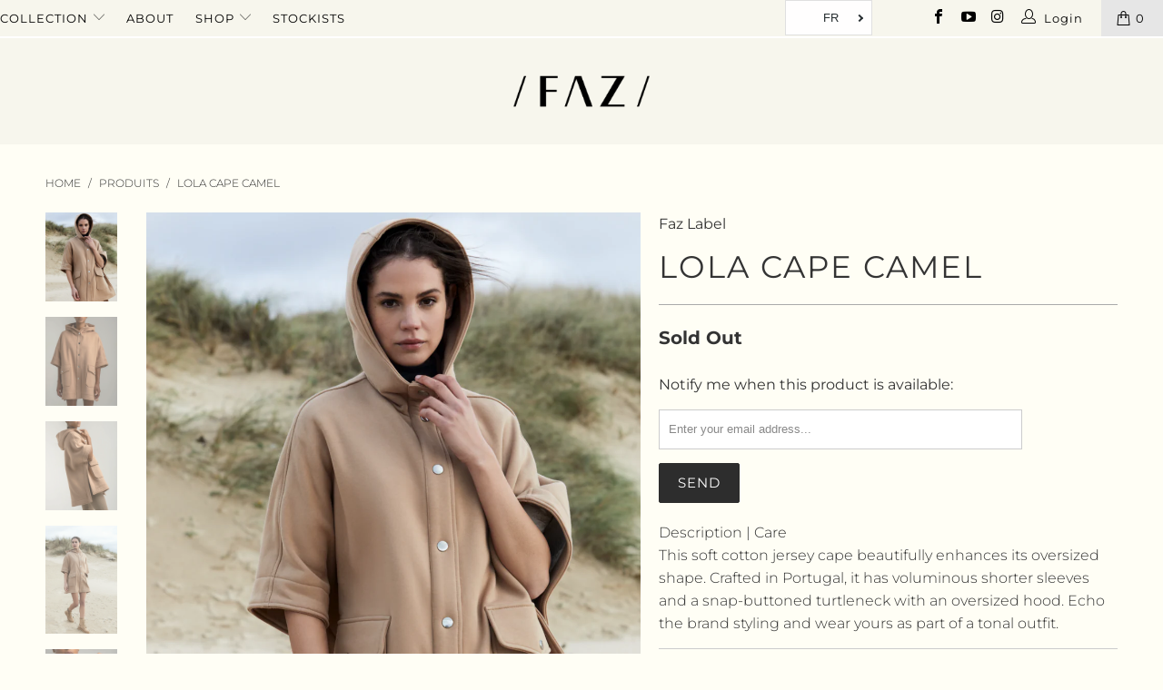

--- FILE ---
content_type: text/html; charset=utf-8
request_url: https://fazlabel.com/fr/products/lola-cape-camel
body_size: 24403
content:


 <!DOCTYPE html>
<!--[if lt IE 7 ]><html class="ie ie6" lang="fr"> <![endif]-->
<!--[if IE 7 ]><html class="ie ie7" lang="fr"> <![endif]-->
<!--[if IE 8 ]><html class="ie ie8" lang="fr"> <![endif]-->
<!--[if IE 9 ]><html class="ie ie9" lang="fr"> <![endif]-->
<!--[if (gte IE 10)|!(IE)]><!--><html lang="fr"> <!--<![endif]--> <head> <!--<script id="Cookiebot" src="https://consent.cookiebot.com/uc.js" data-cbid="0774c26a-af92-4467-800a-310f98fc1428" data-blockingmode="auto" type="text/javascript"></script>--> <!-- Added by AVADA Cookies Bar --> <script>
   window.AVADA_COOKIES_BAR = window.AVADA_COOKIES_BAR || {};
   window.AVADA_COOKIES_BAR.shopId = 'IRJogn4wHdnmsBinBMJO';
   window.AVADA_COOKIES_BAR.status = false;
   AVADA_COOKIES_BAR ={"theme":"light_theme","message":"This website uses cookies to make sure you get the best experience with us.","showPrivacyPolicy":true,"privacyLink":"custom","privacyLinkText":"Learn more","agreeButtonText":"Got it!","denyButtonText":"Decline","showOnCountry":"all","displayType":"float_card","desktopFloatCardPosition":"bottom_left","desktopPosition":"bottom","mobilePositions":"bottom","themeName":"Light theme","bgColor":"#FFFFFF","messageColor":"#2C332F","agreeBtnTextColor":"#F8F8F8","privacyLinkColor":"#000000","agreeBtnBgColor":"#000000","agreeBtnBorder":"#2C332F","iconColor":"#000000","textFont":"Montserrat","denyTextColor":"#000000","showIcon":false,"advancedSetting":false,"customCss":"","textColor":"#000000","textAvada":"rgba(0, 0, 0, 0.8)","removeBranding":false,"specificRegions":{"appi":false,"lgpd":false,"ccpa":false,"gdpr":false,"pipeda":false},"customPrivacyLink":"/pages/privacy-policy","iconType":"default_icon","urlIcon":"","displayAfter":"5","optionPolicyLink":"select","shopId":"IRJogn4wHdnmsBinBMJO","fontStore":[{"value":"Montserrat","label":"Montserrat"},{"label":"turbo","value":"turbo"}],"id":"7L8cxq3wSMrPa5QwjT9j","width":"563px","display":"flex","float":"","textAvadaMobile":"rgba(0, 0, 0, 0.8)","fontWeight":"500","btnColor":"#F8F8F8","textBtnColor":"#000000","boxShadow":"0px 3px 8px rgba(0, 0, 0, 0.2)","borderRadius":"32px","height":"80px"}</script> <!-- /Added by AVADA Cookies Bar --> <meta charset="utf-8"> <meta http-equiv="cleartype" content="on"> <meta name="robots" content="index,follow"> <meta name="facebook-domain-verification" content="jl2i3s24w06v0c9qc85la8ueouw9s6" /> <link
            rel="stylesheet"
            href="https://unpkg.com/@shopify/polaris@6.2.1/dist/styles.css"
    /> <!-- Custom Fonts --> <link href="//fazlabel.com/cdn/shop/t/2/assets/styles.scss.css?v=58906354663611491461763406887" rel="stylesheet" type="text/css" media="all" /> <script>
      /*! lazysizes - v3.0.0 */
      !function(a,b){var c=b(a,a.document);a.lazySizes=c,"object"==typeof module&&module.exports&&(module.exports=c)}(window,function(a,b){"use strict";if(b.getElementsByClassName){var c,d=b.documentElement,e=a.Date,f=a.HTMLPictureElement,g="addEventListener",h="getAttribute",i=a[g],j=a.setTimeout,k=a.requestAnimationFrame||j,l=a.requestIdleCallback,m=/^picture$/i,n=["load","error","lazyincluded","_lazyloaded"],o={},p=Array.prototype.forEach,q=function(a,b){return o[b]||(o[b]=new RegExp("(\\s|^)"+b+"(\\s|$)")),o[b].test(a[h]("class")||"")&&o[b]},r=function(a,b){q(a,b)||a.setAttribute("class",(a[h]("class")||"").trim()+" "+b)},s=function(a,b){var c;(c=q(a,b))&&a.setAttribute("class",(a[h]("class")||"").replace(c," "))},t=function(a,b,c){var d=c?g:"removeEventListener";c&&t(a,b),n.forEach(function(c){a[d](c,b)})},u=function(a,c,d,e,f){var g=b.createEvent("CustomEvent");return g.initCustomEvent(c,!e,!f,d||{}),a.dispatchEvent(g),g},v=function(b,d){var e;!f&&(e=a.picturefill||c.pf)?e({reevaluate:!0,elements:[b]}):d&&d.src&&(b.src=d.src)},w=function(a,b){return(getComputedStyle(a,null)||{})[b]},x=function(a,b,d){for(d=d||a.offsetWidth;d<c.minSize&&b&&!a._lazysizesWidth;)d=b.offsetWidth,b=b.parentNode;return d},y=function(){var a,c,d=[],e=[],f=d,g=function(){var b=f;for(f=d.length?e:d,a=!0,c=!1;b.length;)b.shift()();a=!1},h=function(d,e){a&&!e?d.apply(this,arguments):(f.push(d),c||(c=!0,(b.hidden?j:k)(g)))};return h._lsFlush=g,h}(),z=function(a,b){return b?function(){y(a)}:function(){var b=this,c=arguments;y(function(){a.apply(b,c)})}},A=function(a){var b,c=0,d=125,f=666,g=f,h=function(){b=!1,c=e.now(),a()},i=l?function(){l(h,{timeout:g}),g!==f&&(g=f)}:z(function(){j(h)},!0);return function(a){var f;(a=a===!0)&&(g=44),b||(b=!0,f=d-(e.now()-c),0>f&&(f=0),a||9>f&&l?i():j(i,f))}},B=function(a){var b,c,d=99,f=function(){b=null,a()},g=function(){var a=e.now()-c;d>a?j(g,d-a):(l||f)(f)};return function(){c=e.now(),b||(b=j(g,d))}},C=function(){var f,k,l,n,o,x,C,E,F,G,H,I,J,K,L,M=/^img$/i,N=/^iframe$/i,O="onscroll"in a&&!/glebot/.test(navigator.userAgent),P=0,Q=0,R=0,S=-1,T=function(a){R--,a&&a.target&&t(a.target,T),(!a||0>R||!a.target)&&(R=0)},U=function(a,c){var e,f=a,g="hidden"==w(b.body,"visibility")||"hidden"!=w(a,"visibility");for(F-=c,I+=c,G-=c,H+=c;g&&(f=f.offsetParent)&&f!=b.body&&f!=d;)g=(w(f,"opacity")||1)>0,g&&"visible"!=w(f,"overflow")&&(e=f.getBoundingClientRect(),g=H>e.left&&G<e.right&&I>e.top-1&&F<e.bottom+1);return g},V=function(){var a,e,g,i,j,m,n,p,q;if((o=c.loadMode)&&8>R&&(a=f.length)){e=0,S++,null==K&&("expand"in c||(c.expand=d.clientHeight>500&&d.clientWidth>500?500:370),J=c.expand,K=J*c.expFactor),K>Q&&1>R&&S>2&&o>2&&!b.hidden?(Q=K,S=0):Q=o>1&&S>1&&6>R?J:P;for(;a>e;e++)if(f[e]&&!f[e]._lazyRace)if(O)if((p=f[e][h]("data-expand"))&&(m=1*p)||(m=Q),q!==m&&(C=innerWidth+m*L,E=innerHeight+m,n=-1*m,q=m),g=f[e].getBoundingClientRect(),(I=g.bottom)>=n&&(F=g.top)<=E&&(H=g.right)>=n*L&&(G=g.left)<=C&&(I||H||G||F)&&(l&&3>R&&!p&&(3>o||4>S)||U(f[e],m))){if(ba(f[e]),j=!0,R>9)break}else!j&&l&&!i&&4>R&&4>S&&o>2&&(k[0]||c.preloadAfterLoad)&&(k[0]||!p&&(I||H||G||F||"auto"!=f[e][h](c.sizesAttr)))&&(i=k[0]||f[e]);else ba(f[e]);i&&!j&&ba(i)}},W=A(V),X=function(a){r(a.target,c.loadedClass),s(a.target,c.loadingClass),t(a.target,Z)},Y=z(X),Z=function(a){Y({target:a.target})},$=function(a,b){try{a.contentWindow.location.replace(b)}catch(c){a.src=b}},_=function(a){var b,d,e=a[h](c.srcsetAttr);(b=c.customMedia[a[h]("data-media")||a[h]("media")])&&a.setAttribute("media",b),e&&a.setAttribute("srcset",e),b&&(d=a.parentNode,d.insertBefore(a.cloneNode(),a),d.removeChild(a))},aa=z(function(a,b,d,e,f){var g,i,k,l,o,q;(o=u(a,"lazybeforeunveil",b)).defaultPrevented||(e&&(d?r(a,c.autosizesClass):a.setAttribute("sizes",e)),i=a[h](c.srcsetAttr),g=a[h](c.srcAttr),f&&(k=a.parentNode,l=k&&m.test(k.nodeName||"")),q=b.firesLoad||"src"in a&&(i||g||l),o={target:a},q&&(t(a,T,!0),clearTimeout(n),n=j(T,2500),r(a,c.loadingClass),t(a,Z,!0)),l&&p.call(k.getElementsByTagName("source"),_),i?a.setAttribute("srcset",i):g&&!l&&(N.test(a.nodeName)?$(a,g):a.src=g),(i||l)&&v(a,{src:g})),a._lazyRace&&delete a._lazyRace,s(a,c.lazyClass),y(function(){(!q||a.complete&&a.naturalWidth>1)&&(q?T(o):R--,X(o))},!0)}),ba=function(a){var b,d=M.test(a.nodeName),e=d&&(a[h](c.sizesAttr)||a[h]("sizes")),f="auto"==e;(!f&&l||!d||!a.src&&!a.srcset||a.complete||q(a,c.errorClass))&&(b=u(a,"lazyunveilread").detail,f&&D.updateElem(a,!0,a.offsetWidth),a._lazyRace=!0,R++,aa(a,b,f,e,d))},ca=function(){if(!l){if(e.now()-x<999)return void j(ca,999);var a=B(function(){c.loadMode=3,W()});l=!0,c.loadMode=3,W(),i("scroll",function(){3==c.loadMode&&(c.loadMode=2),a()},!0)}};return{_:function(){x=e.now(),f=b.getElementsByClassName(c.lazyClass),k=b.getElementsByClassName(c.lazyClass+" "+c.preloadClass),L=c.hFac,i("scroll",W,!0),i("resize",W,!0),a.MutationObserver?new MutationObserver(W).observe(d,{childList:!0,subtree:!0,attributes:!0}):(d[g]("DOMNodeInserted",W,!0),d[g]("DOMAttrModified",W,!0),setInterval(W,999)),i("hashchange",W,!0),["focus","mouseover","click","load","transitionend","animationend","webkitAnimationEnd"].forEach(function(a){b[g](a,W,!0)}),/d$|^c/.test(b.readyState)?ca():(i("load",ca),b[g]("DOMContentLoaded",W),j(ca,2e4)),f.length?(V(),y._lsFlush()):W()},checkElems:W,unveil:ba}}(),D=function(){var a,d=z(function(a,b,c,d){var e,f,g;if(a._lazysizesWidth=d,d+="px",a.setAttribute("sizes",d),m.test(b.nodeName||""))for(e=b.getElementsByTagName("source"),f=0,g=e.length;g>f;f++)e[f].setAttribute("sizes",d);c.detail.dataAttr||v(a,c.detail)}),e=function(a,b,c){var e,f=a.parentNode;f&&(c=x(a,f,c),e=u(a,"lazybeforesizes",{width:c,dataAttr:!!b}),e.defaultPrevented||(c=e.detail.width,c&&c!==a._lazysizesWidth&&d(a,f,e,c)))},f=function(){var b,c=a.length;if(c)for(b=0;c>b;b++)e(a[b])},g=B(f);return{_:function(){a=b.getElementsByClassName(c.autosizesClass),i("resize",g)},checkElems:g,updateElem:e}}(),E=function(){E.i||(E.i=!0,D._(),C._())};return function(){var b,d={lazyClass:"lazyload",loadedClass:"lazyloaded",loadingClass:"lazyloading",preloadClass:"lazypreload",errorClass:"lazyerror",autosizesClass:"lazyautosizes",srcAttr:"data-src",srcsetAttr:"data-srcset",sizesAttr:"data-sizes",minSize:40,customMedia:{},init:!0,expFactor:1.5,hFac:.8,loadMode:2};c=a.lazySizesConfig||a.lazysizesConfig||{};for(b in d)b in c||(c[b]=d[b]);a.lazySizesConfig=c,j(function(){c.init&&E()})}(),{cfg:c,autoSizer:D,loader:C,init:E,uP:v,aC:r,rC:s,hC:q,fire:u,gW:x,rAF:y}}});</script> <title>Lola Cape Camel - Faz Label</title> <meta name="description" content="This soft cotton jersey cape beautifully enhances its oversized shape. Crafted in Portugal, it has voluminous shorter sleeves and a snap-buttoned turtleneck with an oversized hood. Echo the brand styling and wear yours as part of a tonal outfit." />
    

    

<meta name="author" content="Faz Label">
<meta property="og:url" content="https://fazlabel.com/fr/products/lola-cape-camel">
<meta property="og:site_name" content="Faz Label"> <meta property="og:type" content="product"> <meta property="og:title" content="Lola Cape Camel"> <meta property="og:image" content="https://fazlabel.com/cdn/shop/files/Screenshot_2025-03-18_at_9.49.44_AM_600x.png?v=1742308139"> <meta property="og:image:secure_url" content="https://fazlabel.com/cdn/shop/files/Screenshot_2025-03-18_at_9.49.44_AM_600x.png?v=1742308139"> <meta property="og:image" content="https://fazlabel.com/cdn/shop/products/LolaCapecamel--2-lowres_600x.jpg?v=1742308106"> <meta property="og:image:secure_url" content="https://fazlabel.com/cdn/shop/products/LolaCapecamel--2-lowres_600x.jpg?v=1742308106"> <meta property="og:image" content="https://fazlabel.com/cdn/shop/products/LolaCape_camel_--lowres_600x.jpg?v=1742308106"> <meta property="og:image:secure_url" content="https://fazlabel.com/cdn/shop/products/LolaCape_camel_--lowres_600x.jpg?v=1742308106"> <meta property="og:price:amount" content="290.00"> <meta property="og:price:currency" content="EUR"> <meta property="og:description" content="This soft cotton jersey cape beautifully enhances its oversized shape. Crafted in Portugal, it has voluminous shorter sleeves and a snap-buttoned turtleneck with an oversized hood. Echo the brand styling and wear yours as part of a tonal outfit.">




<meta name="twitter:card" content="summary"> <meta name="twitter:title" content="Lola Cape Camel"> <meta name="twitter:description" content="This soft cotton jersey cape beautifully enhances its oversized shape. Crafted in Portugal, it has voluminous shorter sleeves and a snap-buttoned turtleneck with an oversized hood. Echo the brand styling and wear yours as part of a tonal outfit."> <meta name="twitter:image" content="https://fazlabel.com/cdn/shop/files/Screenshot_2025-03-18_at_9.49.44_AM_240x.png?v=1742308139"> <meta name="twitter:image:width" content="240"> <meta name="twitter:image:height" content="240"> <!-- Mobile Specific Metas --> <meta name="HandheldFriendly" content="True"> <meta name="MobileOptimized" content="320"> <meta name="viewport" content="width=device-width,initial-scale=1"> <meta name="theme-color" content="#f1f1f1"> <link rel="shortcut icon" type="image/x-icon" href="//fazlabel.com/cdn/shop/files/fazfavicon_32x32.jpg?v=1630678449"> <link rel="canonical" href="https://fazlabel.com/fr/products/lola-cape-camel" /> <script>window.performance && window.performance.mark && window.performance.mark('shopify.content_for_header.start');</script><meta name="facebook-domain-verification" content="jl2i3s24w06v0c9qc85la8ueouw9s6">
<meta id="shopify-digital-wallet" name="shopify-digital-wallet" content="/56429478048/digital_wallets/dialog">
<meta name="shopify-checkout-api-token" content="62319485d643f92454872c2cdb987c29">
<meta id="in-context-paypal-metadata" data-shop-id="56429478048" data-venmo-supported="false" data-environment="production" data-locale="fr_FR" data-paypal-v4="true" data-currency="EUR">
<link rel="alternate" hreflang="x-default" href="https://fazlabel.com/products/lola-cape-camel">
<link rel="alternate" hreflang="en" href="https://fazlabel.com/products/lola-cape-camel">
<link rel="alternate" hreflang="fr" href="https://fazlabel.com/fr/products/lola-cape-camel">
<link rel="alternate" hreflang="de" href="https://fazlabel.com/de/products/lola-cape-camel">
<link rel="alternate" type="application/json+oembed" href="https://fazlabel.com/fr/products/lola-cape-camel.oembed">
<script async="async" src="/checkouts/internal/preloads.js?locale=fr-DE"></script>
<script id="shopify-features" type="application/json">{"accessToken":"62319485d643f92454872c2cdb987c29","betas":["rich-media-storefront-analytics"],"domain":"fazlabel.com","predictiveSearch":true,"shopId":56429478048,"locale":"fr"}</script>
<script>var Shopify = Shopify || {};
Shopify.shop = "faznotfur.myshopify.com";
Shopify.locale = "fr";
Shopify.currency = {"active":"EUR","rate":"1.0"};
Shopify.country = "DE";
Shopify.theme = {"name":"Gw Dev","id":122426589344,"schema_name":"GW dev","schema_version":"1.0.0","theme_store_id":null,"role":"main"};
Shopify.theme.handle = "null";
Shopify.theme.style = {"id":null,"handle":null};
Shopify.cdnHost = "fazlabel.com/cdn";
Shopify.routes = Shopify.routes || {};
Shopify.routes.root = "/fr/";</script>
<script type="module">!function(o){(o.Shopify=o.Shopify||{}).modules=!0}(window);</script>
<script>!function(o){function n(){var o=[];function n(){o.push(Array.prototype.slice.apply(arguments))}return n.q=o,n}var t=o.Shopify=o.Shopify||{};t.loadFeatures=n(),t.autoloadFeatures=n()}(window);</script>
<script id="shop-js-analytics" type="application/json">{"pageType":"product"}</script>
<script defer="defer" async type="module" src="//fazlabel.com/cdn/shopifycloud/shop-js/modules/v2/client.init-shop-cart-sync_BcDpqI9l.fr.esm.js"></script>
<script defer="defer" async type="module" src="//fazlabel.com/cdn/shopifycloud/shop-js/modules/v2/chunk.common_a1Rf5Dlz.esm.js"></script>
<script defer="defer" async type="module" src="//fazlabel.com/cdn/shopifycloud/shop-js/modules/v2/chunk.modal_Djra7sW9.esm.js"></script>
<script type="module">
  await import("//fazlabel.com/cdn/shopifycloud/shop-js/modules/v2/client.init-shop-cart-sync_BcDpqI9l.fr.esm.js");
await import("//fazlabel.com/cdn/shopifycloud/shop-js/modules/v2/chunk.common_a1Rf5Dlz.esm.js");
await import("//fazlabel.com/cdn/shopifycloud/shop-js/modules/v2/chunk.modal_Djra7sW9.esm.js");

  window.Shopify.SignInWithShop?.initShopCartSync?.({"fedCMEnabled":true,"windoidEnabled":true});

</script>
<script>(function() {
  var isLoaded = false;
  function asyncLoad() {
    if (isLoaded) return;
    isLoaded = true;
    var urls = ["https:\/\/cdn.shopify.com\/s\/files\/1\/0449\/2568\/1820\/t\/4\/assets\/booster_currency.js?v=1624978055\u0026shop=faznotfur.myshopify.com","https:\/\/cdn.shopify.com\/s\/files\/1\/0449\/2568\/1820\/t\/4\/assets\/booster_currency.js?v=1624978055\u0026shop=faznotfur.myshopify.com","https:\/\/geotargetly.co\/grsp?id=-MmEnVwUrHD7Vkv6Pg_x\u0026shop=faznotfur.myshopify.com","https:\/\/cdn.langshop.app\/buckets\/app\/libs\/storefront\/sdk.js?proxy_prefix=\/apps\/langshop\u0026source=sct\u0026shop=faznotfur.myshopify.com","https:\/\/cdn.langshop.app\/buckets\/app\/libs\/storefront\/sdk.js?proxy_prefix=\/apps\/langshop\u0026source=sct\u0026shop=faznotfur.myshopify.com"];
    for (var i = 0; i <urls.length; i++) {
      var s = document.createElement('script');
      s.type = 'text/javascript';
      s.async = true;
      s.src = urls[i];
      var x = document.getElementsByTagName('script')[0];
      x.parentNode.insertBefore(s, x);
    }
  };
  if(window.attachEvent) {
    window.attachEvent('onload', asyncLoad);
  } else {
    window.addEventListener('load', asyncLoad, false);
  }
})();</script>
<script id="__st">var __st={"a":56429478048,"offset":3600,"reqid":"5be0f375-6cba-4ecd-bbcf-654d4f5b7d3b-1769526677","pageurl":"fazlabel.com\/fr\/products\/lola-cape-camel","u":"b6abf5a391d6","p":"product","rtyp":"product","rid":8213884338336};</script>
<script>window.ShopifyPaypalV4VisibilityTracking = true;</script>
<script id="captcha-bootstrap">!function(){'use strict';const t='contact',e='account',n='new_comment',o=[[t,t],['blogs',n],['comments',n],[t,'customer']],c=[[e,'customer_login'],[e,'guest_login'],[e,'recover_customer_password'],[e,'create_customer']],r=t=>t.map((([t,e])=>`form[action*='/${t}']:not([data-nocaptcha='true']) input[name='form_type'][value='${e}']`)).join(','),a=t=>()=>t?[...document.querySelectorAll(t)].map((t=>t.form)):[];function s(){const t=[...o],e=r(t);return a(e)}const i='password',u='form_key',d=['recaptcha-v3-token','g-recaptcha-response','h-captcha-response',i],f=()=>{try{return window.sessionStorage}catch{return}},m='__shopify_v',_=t=>t.elements[u];function p(t,e,n=!1){try{const o=window.sessionStorage,c=JSON.parse(o.getItem(e)),{data:r}=function(t){const{data:e,action:n}=t;return t[m]||n?{data:e,action:n}:{data:t,action:n}}(c);for(const[e,n]of Object.entries(r))t.elements[e]&&(t.elements[e].value=n);n&&o.removeItem(e)}catch(o){console.error('form repopulation failed',{error:o})}}const l='form_type',E='cptcha';function T(t){t.dataset[E]=!0}const w=window,h=w.document,L='Shopify',v='ce_forms',y='captcha';let A=!1;((t,e)=>{const n=(g='f06e6c50-85a8-45c8-87d0-21a2b65856fe',I='https://cdn.shopify.com/shopifycloud/storefront-forms-hcaptcha/ce_storefront_forms_captcha_hcaptcha.v1.5.2.iife.js',D={infoText:'Protégé par hCaptcha',privacyText:'Confidentialité',termsText:'Conditions'},(t,e,n)=>{const o=w[L][v],c=o.bindForm;if(c)return c(t,g,e,D).then(n);var r;o.q.push([[t,g,e,D],n]),r=I,A||(h.body.append(Object.assign(h.createElement('script'),{id:'captcha-provider',async:!0,src:r})),A=!0)});var g,I,D;w[L]=w[L]||{},w[L][v]=w[L][v]||{},w[L][v].q=[],w[L][y]=w[L][y]||{},w[L][y].protect=function(t,e){n(t,void 0,e),T(t)},Object.freeze(w[L][y]),function(t,e,n,w,h,L){const[v,y,A,g]=function(t,e,n){const i=e?o:[],u=t?c:[],d=[...i,...u],f=r(d),m=r(i),_=r(d.filter((([t,e])=>n.includes(e))));return[a(f),a(m),a(_),s()]}(w,h,L),I=t=>{const e=t.target;return e instanceof HTMLFormElement?e:e&&e.form},D=t=>v().includes(t);t.addEventListener('submit',(t=>{const e=I(t);if(!e)return;const n=D(e)&&!e.dataset.hcaptchaBound&&!e.dataset.recaptchaBound,o=_(e),c=g().includes(e)&&(!o||!o.value);(n||c)&&t.preventDefault(),c&&!n&&(function(t){try{if(!f())return;!function(t){const e=f();if(!e)return;const n=_(t);if(!n)return;const o=n.value;o&&e.removeItem(o)}(t);const e=Array.from(Array(32),(()=>Math.random().toString(36)[2])).join('');!function(t,e){_(t)||t.append(Object.assign(document.createElement('input'),{type:'hidden',name:u})),t.elements[u].value=e}(t,e),function(t,e){const n=f();if(!n)return;const o=[...t.querySelectorAll(`input[type='${i}']`)].map((({name:t})=>t)),c=[...d,...o],r={};for(const[a,s]of new FormData(t).entries())c.includes(a)||(r[a]=s);n.setItem(e,JSON.stringify({[m]:1,action:t.action,data:r}))}(t,e)}catch(e){console.error('failed to persist form',e)}}(e),e.submit())}));const S=(t,e)=>{t&&!t.dataset[E]&&(n(t,e.some((e=>e===t))),T(t))};for(const o of['focusin','change'])t.addEventListener(o,(t=>{const e=I(t);D(e)&&S(e,y())}));const B=e.get('form_key'),M=e.get(l),P=B&&M;t.addEventListener('DOMContentLoaded',(()=>{const t=y();if(P)for(const e of t)e.elements[l].value===M&&p(e,B);[...new Set([...A(),...v().filter((t=>'true'===t.dataset.shopifyCaptcha))])].forEach((e=>S(e,t)))}))}(h,new URLSearchParams(w.location.search),n,t,e,['guest_login'])})(!0,!0)}();</script>
<script integrity="sha256-4kQ18oKyAcykRKYeNunJcIwy7WH5gtpwJnB7kiuLZ1E=" data-source-attribution="shopify.loadfeatures" defer="defer" src="//fazlabel.com/cdn/shopifycloud/storefront/assets/storefront/load_feature-a0a9edcb.js" crossorigin="anonymous"></script>
<script data-source-attribution="shopify.dynamic_checkout.dynamic.init">var Shopify=Shopify||{};Shopify.PaymentButton=Shopify.PaymentButton||{isStorefrontPortableWallets:!0,init:function(){window.Shopify.PaymentButton.init=function(){};var t=document.createElement("script");t.src="https://fazlabel.com/cdn/shopifycloud/portable-wallets/latest/portable-wallets.fr.js",t.type="module",document.head.appendChild(t)}};
</script>
<script data-source-attribution="shopify.dynamic_checkout.buyer_consent">
  function portableWalletsHideBuyerConsent(e){var t=document.getElementById("shopify-buyer-consent"),n=document.getElementById("shopify-subscription-policy-button");t&&n&&(t.classList.add("hidden"),t.setAttribute("aria-hidden","true"),n.removeEventListener("click",e))}function portableWalletsShowBuyerConsent(e){var t=document.getElementById("shopify-buyer-consent"),n=document.getElementById("shopify-subscription-policy-button");t&&n&&(t.classList.remove("hidden"),t.removeAttribute("aria-hidden"),n.addEventListener("click",e))}window.Shopify?.PaymentButton&&(window.Shopify.PaymentButton.hideBuyerConsent=portableWalletsHideBuyerConsent,window.Shopify.PaymentButton.showBuyerConsent=portableWalletsShowBuyerConsent);
</script>
<script data-source-attribution="shopify.dynamic_checkout.cart.bootstrap">document.addEventListener("DOMContentLoaded",(function(){function t(){return document.querySelector("shopify-accelerated-checkout-cart, shopify-accelerated-checkout")}if(t())Shopify.PaymentButton.init();else{new MutationObserver((function(e,n){t()&&(Shopify.PaymentButton.init(),n.disconnect())})).observe(document.body,{childList:!0,subtree:!0})}}));
</script>
<link id="shopify-accelerated-checkout-styles" rel="stylesheet" media="screen" href="https://fazlabel.com/cdn/shopifycloud/portable-wallets/latest/accelerated-checkout-backwards-compat.css" crossorigin="anonymous">
<style id="shopify-accelerated-checkout-cart">
        #shopify-buyer-consent {
  margin-top: 1em;
  display: inline-block;
  width: 100%;
}

#shopify-buyer-consent.hidden {
  display: none;
}

#shopify-subscription-policy-button {
  background: none;
  border: none;
  padding: 0;
  text-decoration: underline;
  font-size: inherit;
  cursor: pointer;
}

#shopify-subscription-policy-button::before {
  box-shadow: none;
}

      </style>

<script>window.performance && window.performance.mark && window.performance.mark('shopify.content_for_header.end');</script><script src="https://cdn.shopify.com/extensions/a424d896-690a-47f2-a3ae-a82565eec47e/preorder-now-wolf-5/assets/preorde_panda.js" type="text/javascript" defer="defer"></script>
<script src="https://cdn.shopify.com/extensions/a9a32278-85fd-435d-a2e4-15afbc801656/nova-multi-currency-converter-1/assets/nova-cur-app-embed.js" type="text/javascript" defer="defer"></script>
<link href="https://cdn.shopify.com/extensions/a9a32278-85fd-435d-a2e4-15afbc801656/nova-multi-currency-converter-1/assets/nova-cur.css" rel="stylesheet" type="text/css" media="all">
<link href="https://monorail-edge.shopifysvc.com" rel="dns-prefetch">
<script>(function(){if ("sendBeacon" in navigator && "performance" in window) {try {var session_token_from_headers = performance.getEntriesByType('navigation')[0].serverTiming.find(x => x.name == '_s').description;} catch {var session_token_from_headers = undefined;}var session_cookie_matches = document.cookie.match(/_shopify_s=([^;]*)/);var session_token_from_cookie = session_cookie_matches && session_cookie_matches.length === 2 ? session_cookie_matches[1] : "";var session_token = session_token_from_headers || session_token_from_cookie || "";function handle_abandonment_event(e) {var entries = performance.getEntries().filter(function(entry) {return /monorail-edge.shopifysvc.com/.test(entry.name);});if (!window.abandonment_tracked && entries.length === 0) {window.abandonment_tracked = true;var currentMs = Date.now();var navigation_start = performance.timing.navigationStart;var payload = {shop_id: 56429478048,url: window.location.href,navigation_start,duration: currentMs - navigation_start,session_token,page_type: "product"};window.navigator.sendBeacon("https://monorail-edge.shopifysvc.com/v1/produce", JSON.stringify({schema_id: "online_store_buyer_site_abandonment/1.1",payload: payload,metadata: {event_created_at_ms: currentMs,event_sent_at_ms: currentMs}}));}}window.addEventListener('pagehide', handle_abandonment_event);}}());</script>
<script id="web-pixels-manager-setup">(function e(e,d,r,n,o){if(void 0===o&&(o={}),!Boolean(null===(a=null===(i=window.Shopify)||void 0===i?void 0:i.analytics)||void 0===a?void 0:a.replayQueue)){var i,a;window.Shopify=window.Shopify||{};var t=window.Shopify;t.analytics=t.analytics||{};var s=t.analytics;s.replayQueue=[],s.publish=function(e,d,r){return s.replayQueue.push([e,d,r]),!0};try{self.performance.mark("wpm:start")}catch(e){}var l=function(){var e={modern:/Edge?\/(1{2}[4-9]|1[2-9]\d|[2-9]\d{2}|\d{4,})\.\d+(\.\d+|)|Firefox\/(1{2}[4-9]|1[2-9]\d|[2-9]\d{2}|\d{4,})\.\d+(\.\d+|)|Chrom(ium|e)\/(9{2}|\d{3,})\.\d+(\.\d+|)|(Maci|X1{2}).+ Version\/(15\.\d+|(1[6-9]|[2-9]\d|\d{3,})\.\d+)([,.]\d+|)( \(\w+\)|)( Mobile\/\w+|) Safari\/|Chrome.+OPR\/(9{2}|\d{3,})\.\d+\.\d+|(CPU[ +]OS|iPhone[ +]OS|CPU[ +]iPhone|CPU IPhone OS|CPU iPad OS)[ +]+(15[._]\d+|(1[6-9]|[2-9]\d|\d{3,})[._]\d+)([._]\d+|)|Android:?[ /-](13[3-9]|1[4-9]\d|[2-9]\d{2}|\d{4,})(\.\d+|)(\.\d+|)|Android.+Firefox\/(13[5-9]|1[4-9]\d|[2-9]\d{2}|\d{4,})\.\d+(\.\d+|)|Android.+Chrom(ium|e)\/(13[3-9]|1[4-9]\d|[2-9]\d{2}|\d{4,})\.\d+(\.\d+|)|SamsungBrowser\/([2-9]\d|\d{3,})\.\d+/,legacy:/Edge?\/(1[6-9]|[2-9]\d|\d{3,})\.\d+(\.\d+|)|Firefox\/(5[4-9]|[6-9]\d|\d{3,})\.\d+(\.\d+|)|Chrom(ium|e)\/(5[1-9]|[6-9]\d|\d{3,})\.\d+(\.\d+|)([\d.]+$|.*Safari\/(?![\d.]+ Edge\/[\d.]+$))|(Maci|X1{2}).+ Version\/(10\.\d+|(1[1-9]|[2-9]\d|\d{3,})\.\d+)([,.]\d+|)( \(\w+\)|)( Mobile\/\w+|) Safari\/|Chrome.+OPR\/(3[89]|[4-9]\d|\d{3,})\.\d+\.\d+|(CPU[ +]OS|iPhone[ +]OS|CPU[ +]iPhone|CPU IPhone OS|CPU iPad OS)[ +]+(10[._]\d+|(1[1-9]|[2-9]\d|\d{3,})[._]\d+)([._]\d+|)|Android:?[ /-](13[3-9]|1[4-9]\d|[2-9]\d{2}|\d{4,})(\.\d+|)(\.\d+|)|Mobile Safari.+OPR\/([89]\d|\d{3,})\.\d+\.\d+|Android.+Firefox\/(13[5-9]|1[4-9]\d|[2-9]\d{2}|\d{4,})\.\d+(\.\d+|)|Android.+Chrom(ium|e)\/(13[3-9]|1[4-9]\d|[2-9]\d{2}|\d{4,})\.\d+(\.\d+|)|Android.+(UC? ?Browser|UCWEB|U3)[ /]?(15\.([5-9]|\d{2,})|(1[6-9]|[2-9]\d|\d{3,})\.\d+)\.\d+|SamsungBrowser\/(5\.\d+|([6-9]|\d{2,})\.\d+)|Android.+MQ{2}Browser\/(14(\.(9|\d{2,})|)|(1[5-9]|[2-9]\d|\d{3,})(\.\d+|))(\.\d+|)|K[Aa][Ii]OS\/(3\.\d+|([4-9]|\d{2,})\.\d+)(\.\d+|)/},d=e.modern,r=e.legacy,n=navigator.userAgent;return n.match(d)?"modern":n.match(r)?"legacy":"unknown"}(),u="modern"===l?"modern":"legacy",c=(null!=n?n:{modern:"",legacy:""})[u],f=function(e){return[e.baseUrl,"/wpm","/b",e.hashVersion,"modern"===e.buildTarget?"m":"l",".js"].join("")}({baseUrl:d,hashVersion:r,buildTarget:u}),m=function(e){var d=e.version,r=e.bundleTarget,n=e.surface,o=e.pageUrl,i=e.monorailEndpoint;return{emit:function(e){var a=e.status,t=e.errorMsg,s=(new Date).getTime(),l=JSON.stringify({metadata:{event_sent_at_ms:s},events:[{schema_id:"web_pixels_manager_load/3.1",payload:{version:d,bundle_target:r,page_url:o,status:a,surface:n,error_msg:t},metadata:{event_created_at_ms:s}}]});if(!i)return console&&console.warn&&console.warn("[Web Pixels Manager] No Monorail endpoint provided, skipping logging."),!1;try{return self.navigator.sendBeacon.bind(self.navigator)(i,l)}catch(e){}var u=new XMLHttpRequest;try{return u.open("POST",i,!0),u.setRequestHeader("Content-Type","text/plain"),u.send(l),!0}catch(e){return console&&console.warn&&console.warn("[Web Pixels Manager] Got an unhandled error while logging to Monorail."),!1}}}}({version:r,bundleTarget:l,surface:e.surface,pageUrl:self.location.href,monorailEndpoint:e.monorailEndpoint});try{o.browserTarget=l,function(e){var d=e.src,r=e.async,n=void 0===r||r,o=e.onload,i=e.onerror,a=e.sri,t=e.scriptDataAttributes,s=void 0===t?{}:t,l=document.createElement("script"),u=document.querySelector("head"),c=document.querySelector("body");if(l.async=n,l.src=d,a&&(l.integrity=a,l.crossOrigin="anonymous"),s)for(var f in s)if(Object.prototype.hasOwnProperty.call(s,f))try{l.dataset[f]=s[f]}catch(e){}if(o&&l.addEventListener("load",o),i&&l.addEventListener("error",i),u)u.appendChild(l);else{if(!c)throw new Error("Did not find a head or body element to append the script");c.appendChild(l)}}({src:f,async:!0,onload:function(){if(!function(){var e,d;return Boolean(null===(d=null===(e=window.Shopify)||void 0===e?void 0:e.analytics)||void 0===d?void 0:d.initialized)}()){var d=window.webPixelsManager.init(e)||void 0;if(d){var r=window.Shopify.analytics;r.replayQueue.forEach((function(e){var r=e[0],n=e[1],o=e[2];d.publishCustomEvent(r,n,o)})),r.replayQueue=[],r.publish=d.publishCustomEvent,r.visitor=d.visitor,r.initialized=!0}}},onerror:function(){return m.emit({status:"failed",errorMsg:"".concat(f," has failed to load")})},sri:function(e){var d=/^sha384-[A-Za-z0-9+/=]+$/;return"string"==typeof e&&d.test(e)}(c)?c:"",scriptDataAttributes:o}),m.emit({status:"loading"})}catch(e){m.emit({status:"failed",errorMsg:(null==e?void 0:e.message)||"Unknown error"})}}})({shopId: 56429478048,storefrontBaseUrl: "https://fazlabel.com",extensionsBaseUrl: "https://extensions.shopifycdn.com/cdn/shopifycloud/web-pixels-manager",monorailEndpoint: "https://monorail-edge.shopifysvc.com/unstable/produce_batch",surface: "storefront-renderer",enabledBetaFlags: ["2dca8a86"],webPixelsConfigList: [{"id":"285376672","configuration":"{\"pixel_id\":\"568835357502970\",\"pixel_type\":\"facebook_pixel\",\"metaapp_system_user_token\":\"-\"}","eventPayloadVersion":"v1","runtimeContext":"OPEN","scriptVersion":"ca16bc87fe92b6042fbaa3acc2fbdaa6","type":"APP","apiClientId":2329312,"privacyPurposes":["ANALYTICS","MARKETING","SALE_OF_DATA"],"dataSharingAdjustments":{"protectedCustomerApprovalScopes":["read_customer_address","read_customer_email","read_customer_name","read_customer_personal_data","read_customer_phone"]}},{"id":"shopify-app-pixel","configuration":"{}","eventPayloadVersion":"v1","runtimeContext":"STRICT","scriptVersion":"0450","apiClientId":"shopify-pixel","type":"APP","privacyPurposes":["ANALYTICS","MARKETING"]},{"id":"shopify-custom-pixel","eventPayloadVersion":"v1","runtimeContext":"LAX","scriptVersion":"0450","apiClientId":"shopify-pixel","type":"CUSTOM","privacyPurposes":["ANALYTICS","MARKETING"]}],isMerchantRequest: false,initData: {"shop":{"name":"Faz Label","paymentSettings":{"currencyCode":"EUR"},"myshopifyDomain":"faznotfur.myshopify.com","countryCode":"CH","storefrontUrl":"https:\/\/fazlabel.com\/fr"},"customer":null,"cart":null,"checkout":null,"productVariants":[{"price":{"amount":290.0,"currencyCode":"EUR"},"product":{"title":"Lola Cape Camel","vendor":"Faz Label","id":"8213884338336","untranslatedTitle":"Lola Cape Camel","url":"\/fr\/products\/lola-cape-camel","type":""},"id":"43625375629472","image":{"src":"\/\/fazlabel.com\/cdn\/shop\/files\/Screenshot_2025-03-18_at_9.49.44_AM.png?v=1742308139"},"sku":"","title":"TU","untranslatedTitle":"TU"}],"purchasingCompany":null},},"https://fazlabel.com/cdn","fcfee988w5aeb613cpc8e4bc33m6693e112",{"modern":"","legacy":""},{"shopId":"56429478048","storefrontBaseUrl":"https:\/\/fazlabel.com","extensionBaseUrl":"https:\/\/extensions.shopifycdn.com\/cdn\/shopifycloud\/web-pixels-manager","surface":"storefront-renderer","enabledBetaFlags":"[\"2dca8a86\"]","isMerchantRequest":"false","hashVersion":"fcfee988w5aeb613cpc8e4bc33m6693e112","publish":"custom","events":"[[\"page_viewed\",{}],[\"product_viewed\",{\"productVariant\":{\"price\":{\"amount\":290.0,\"currencyCode\":\"EUR\"},\"product\":{\"title\":\"Lola Cape Camel\",\"vendor\":\"Faz Label\",\"id\":\"8213884338336\",\"untranslatedTitle\":\"Lola Cape Camel\",\"url\":\"\/fr\/products\/lola-cape-camel\",\"type\":\"\"},\"id\":\"43625375629472\",\"image\":{\"src\":\"\/\/fazlabel.com\/cdn\/shop\/files\/Screenshot_2025-03-18_at_9.49.44_AM.png?v=1742308139\"},\"sku\":\"\",\"title\":\"TU\",\"untranslatedTitle\":\"TU\"}}]]"});</script><script>
  window.ShopifyAnalytics = window.ShopifyAnalytics || {};
  window.ShopifyAnalytics.meta = window.ShopifyAnalytics.meta || {};
  window.ShopifyAnalytics.meta.currency = 'EUR';
  var meta = {"product":{"id":8213884338336,"gid":"gid:\/\/shopify\/Product\/8213884338336","vendor":"Faz Label","type":"","handle":"lola-cape-camel","variants":[{"id":43625375629472,"price":29000,"name":"Lola Cape Camel - TU","public_title":"TU","sku":""}],"remote":false},"page":{"pageType":"product","resourceType":"product","resourceId":8213884338336,"requestId":"5be0f375-6cba-4ecd-bbcf-654d4f5b7d3b-1769526677"}};
  for (var attr in meta) {
    window.ShopifyAnalytics.meta[attr] = meta[attr];
  }
</script>
<script class="analytics">
  (function () {
    var customDocumentWrite = function(content) {
      var jquery = null;

      if (window.jQuery) {
        jquery = window.jQuery;
      } else if (window.Checkout && window.Checkout.$) {
        jquery = window.Checkout.$;
      }

      if (jquery) {
        jquery('body').append(content);
      }
    };

    var hasLoggedConversion = function(token) {
      if (token) {
        return document.cookie.indexOf('loggedConversion=' + token) !== -1;
      }
      return false;
    }

    var setCookieIfConversion = function(token) {
      if (token) {
        var twoMonthsFromNow = new Date(Date.now());
        twoMonthsFromNow.setMonth(twoMonthsFromNow.getMonth() + 2);

        document.cookie = 'loggedConversion=' + token + '; expires=' + twoMonthsFromNow;
      }
    }

    var trekkie = window.ShopifyAnalytics.lib = window.trekkie = window.trekkie || [];
    if (trekkie.integrations) {
      return;
    }
    trekkie.methods = [
      'identify',
      'page',
      'ready',
      'track',
      'trackForm',
      'trackLink'
    ];
    trekkie.factory = function(method) {
      return function() {
        var args = Array.prototype.slice.call(arguments);
        args.unshift(method);
        trekkie.push(args);
        return trekkie;
      };
    };
    for (var i = 0; i < trekkie.methods.length; i++) {
      var key = trekkie.methods[i];
      trekkie[key] = trekkie.factory(key);
    }
    trekkie.load = function(config) {
      trekkie.config = config || {};
      trekkie.config.initialDocumentCookie = document.cookie;
      var first = document.getElementsByTagName('script')[0];
      var script = document.createElement('script');
      script.type = 'text/javascript';
      script.onerror = function(e) {
        var scriptFallback = document.createElement('script');
        scriptFallback.type = 'text/javascript';
        scriptFallback.onerror = function(error) {
                var Monorail = {
      produce: function produce(monorailDomain, schemaId, payload) {
        var currentMs = new Date().getTime();
        var event = {
          schema_id: schemaId,
          payload: payload,
          metadata: {
            event_created_at_ms: currentMs,
            event_sent_at_ms: currentMs
          }
        };
        return Monorail.sendRequest("https://" + monorailDomain + "/v1/produce", JSON.stringify(event));
      },
      sendRequest: function sendRequest(endpointUrl, payload) {
        // Try the sendBeacon API
        if (window && window.navigator && typeof window.navigator.sendBeacon === 'function' && typeof window.Blob === 'function' && !Monorail.isIos12()) {
          var blobData = new window.Blob([payload], {
            type: 'text/plain'
          });

          if (window.navigator.sendBeacon(endpointUrl, blobData)) {
            return true;
          } // sendBeacon was not successful

        } // XHR beacon

        var xhr = new XMLHttpRequest();

        try {
          xhr.open('POST', endpointUrl);
          xhr.setRequestHeader('Content-Type', 'text/plain');
          xhr.send(payload);
        } catch (e) {
          console.log(e);
        }

        return false;
      },
      isIos12: function isIos12() {
        return window.navigator.userAgent.lastIndexOf('iPhone; CPU iPhone OS 12_') !== -1 || window.navigator.userAgent.lastIndexOf('iPad; CPU OS 12_') !== -1;
      }
    };
    Monorail.produce('monorail-edge.shopifysvc.com',
      'trekkie_storefront_load_errors/1.1',
      {shop_id: 56429478048,
      theme_id: 122426589344,
      app_name: "storefront",
      context_url: window.location.href,
      source_url: "//fazlabel.com/cdn/s/trekkie.storefront.a804e9514e4efded663580eddd6991fcc12b5451.min.js"});

        };
        scriptFallback.async = true;
        scriptFallback.src = '//fazlabel.com/cdn/s/trekkie.storefront.a804e9514e4efded663580eddd6991fcc12b5451.min.js';
        first.parentNode.insertBefore(scriptFallback, first);
      };
      script.async = true;
      script.src = '//fazlabel.com/cdn/s/trekkie.storefront.a804e9514e4efded663580eddd6991fcc12b5451.min.js';
      first.parentNode.insertBefore(script, first);
    };
    trekkie.load(
      {"Trekkie":{"appName":"storefront","development":false,"defaultAttributes":{"shopId":56429478048,"isMerchantRequest":null,"themeId":122426589344,"themeCityHash":"14847253738954647560","contentLanguage":"fr","currency":"EUR","eventMetadataId":"590cd680-6e1f-47a5-841c-50a3965119ba"},"isServerSideCookieWritingEnabled":true,"monorailRegion":"shop_domain","enabledBetaFlags":["65f19447"]},"Session Attribution":{},"S2S":{"facebookCapiEnabled":true,"source":"trekkie-storefront-renderer","apiClientId":580111}}
    );

    var loaded = false;
    trekkie.ready(function() {
      if (loaded) return;
      loaded = true;

      window.ShopifyAnalytics.lib = window.trekkie;

      var originalDocumentWrite = document.write;
      document.write = customDocumentWrite;
      try { window.ShopifyAnalytics.merchantGoogleAnalytics.call(this); } catch(error) {};
      document.write = originalDocumentWrite;

      window.ShopifyAnalytics.lib.page(null,{"pageType":"product","resourceType":"product","resourceId":8213884338336,"requestId":"5be0f375-6cba-4ecd-bbcf-654d4f5b7d3b-1769526677","shopifyEmitted":true});

      var match = window.location.pathname.match(/checkouts\/(.+)\/(thank_you|post_purchase)/)
      var token = match? match[1]: undefined;
      if (!hasLoggedConversion(token)) {
        setCookieIfConversion(token);
        window.ShopifyAnalytics.lib.track("Viewed Product",{"currency":"EUR","variantId":43625375629472,"productId":8213884338336,"productGid":"gid:\/\/shopify\/Product\/8213884338336","name":"Lola Cape Camel - TU","price":"290.00","sku":"","brand":"Faz Label","variant":"TU","category":"","nonInteraction":true,"remote":false},undefined,undefined,{"shopifyEmitted":true});
      window.ShopifyAnalytics.lib.track("monorail:\/\/trekkie_storefront_viewed_product\/1.1",{"currency":"EUR","variantId":43625375629472,"productId":8213884338336,"productGid":"gid:\/\/shopify\/Product\/8213884338336","name":"Lola Cape Camel - TU","price":"290.00","sku":"","brand":"Faz Label","variant":"TU","category":"","nonInteraction":true,"remote":false,"referer":"https:\/\/fazlabel.com\/fr\/products\/lola-cape-camel"});
      }
    });


        var eventsListenerScript = document.createElement('script');
        eventsListenerScript.async = true;
        eventsListenerScript.src = "//fazlabel.com/cdn/shopifycloud/storefront/assets/shop_events_listener-3da45d37.js";
        document.getElementsByTagName('head')[0].appendChild(eventsListenerScript);

})();</script>
<script
  defer
  src="https://fazlabel.com/cdn/shopifycloud/perf-kit/shopify-perf-kit-3.0.4.min.js"
  data-application="storefront-renderer"
  data-shop-id="56429478048"
  data-render-region="gcp-us-east1"
  data-page-type="product"
  data-theme-instance-id="122426589344"
  data-theme-name="GW dev"
  data-theme-version="1.0.0"
  data-monorail-region="shop_domain"
  data-resource-timing-sampling-rate="10"
  data-shs="true"
  data-shs-beacon="true"
  data-shs-export-with-fetch="true"
  data-shs-logs-sample-rate="1"
  data-shs-beacon-endpoint="https://fazlabel.com/api/collect"
></script>
</head> <noscript> <style>
      .product_section .product_form {
        opacity: 1;
      }

      .multi_select,
      form .select {
        display: block !important;
      }</style></noscript> <body class="product-full-width-images"
    data-money-format="<span class=money>€{{amount}}</span>" data-shop-url="https://fazlabel.com"> <div id="shopify-section-header" class="shopify-section header-section">


<header id="header" class="mobile_nav-fixed--false"> <div class="top_bar clearfix"> <a class="mobile_nav dropdown_link" data-dropdown-rel="menu" data-no-instant="true"> <div> <span></span> <span></span> <span></span> <span></span></div></a> <a href="https://fazlabel.com" title="Faz Label" class="mobile_logo logo"> <img src="//fazlabel.com/cdn/shop/files/faz_410x.webp?v=1657107485" alt="Faz Label" /></a> <div class="top_bar--right"> <div class="cart_container"> <a href="/cart" class="icon-bag mini_cart dropdown_link" title="Cart" data-no-instant> <span class="cart_count">0</span></a></div></div></div> <div class="dropdown_container" data-dropdown="menu"> <div class="dropdown"> <ul class="menu" id="mobile_menu"> <li data-mobile-dropdown-rel="collections" class="sublink"> <a data-no-instant href="/fr/collections/collections-classic-collection" class="parent-link--true">
          Collection <span class="right icon-down-arrow"></span></a> <ul> <li><a href="/fr/collections/collections-classic-collection">Collection Classique</a></li> <li><a href="/fr/collections/jersey-collection">Jersey Collection</a></li></ul></li> <li data-mobile-dropdown-rel="about"> <a data-no-instant href="/fr/pages/about-faz" class="parent-link--true">
          About</a></li> <li data-mobile-dropdown-rel="shop" class="sublink"> <a data-no-instant href="/fr/collections/jersey-collection-faux-fur-collection" class="parent-link--true">
          Shop <span class="right icon-down-arrow"></span></a> <ul> <li><a href="/fr/collections/coats">Manteaux</a></li> <li><a href="/fr/collections/jackets">Vestes</a></li> <li><a href="/fr/collections/gilets">Gilets</a></li> <li><a href="/fr/collections/accessories">Accessories</a></li> <li><a href="/fr/collections/jersey-outerwear">Jersey Outerwear</a></li></ul></li> <li data-mobile-dropdown-rel="stockists"> <a data-no-instant href="/fr/pages/stockists" class="parent-link--true">
          Stockists</a></li> <li data-no-instant> <a href="https://shopify.com/56429478048/account?locale=fr&amp;region_country=DE" id="customer_login_link">Login</a></li> <li data-mobile-dropdown-rel="languages" class="sublink"> <a data-no-instant="" href="#" class="parent-link--true">
            Languages <span class="right icon-down-arrow"></span></a> <ul> <li> <a href="/">EN</a></li> <li> <a href="/fr/">FR</a></li> <li> <a href="/de/">DE</a></li></ul></li></ul></div></div>
</header>




<header class=" "> <div class="header  header-fixed--false header-background--solid"> <div class="top_bar clearfix"> <div class="nav"> <ul class="menu align_left clearfix"> <div class="vertical-menu"> <li class="sublink"><a data-no-instant href="/fr/collections/collections-classic-collection" class="dropdown_link--vertical " data-dropdown-rel="collections" data-click-count="0">Collection <span class="icon-down-arrow"></span></a> <ul class="vertical-menu_submenu"> <li><a href="/fr/collections/collections-classic-collection">Collection Classique</a></li> <li><a href="/fr/collections/jersey-collection">Jersey Collection</a></li></ul></li> <li><a href="/fr/pages/about-faz" class="top_link " data-dropdown-rel="about">About</a></li> <li class="sublink"><a data-no-instant href="/fr/collections/jersey-collection-faux-fur-collection" class="dropdown_link--vertical " data-dropdown-rel="shop" data-click-count="0">Shop <span class="icon-down-arrow"></span></a> <ul class="vertical-menu_submenu"> <li><a href="/fr/collections/coats">Manteaux</a></li> <li><a href="/fr/collections/jackets">Vestes</a></li> <li><a href="/fr/collections/gilets">Gilets</a></li> <li><a href="/fr/collections/accessories">Accessories</a></li> <li><a href="/fr/collections/jersey-outerwear">Jersey Outerwear</a></li></ul></li> <li><a href="/fr/pages/stockists" class="top_link " data-dropdown-rel="stockists">Stockists</a></li>
    
  
</div></ul></div> <ul class="menu left"></ul> <div class="cart_container"> <a href="/cart" class="icon-bag mini_cart dropdown_link" data-no-instant> <span class="cart_count">0</span></a> <div class="cart_content animated fadeIn"> <div class="js-empty-cart__message "> <p class="empty_cart">Your Cart is Empty</p></div> <form action="/checkout" method="post" data-money-format="<span class=money>€{{amount}}</span>" data-shop-currency="EUR" data-shop-name="Faz Label" class="js-cart_content__form hidden"> <a class="cart_content__continue-shopping secondary_button">
                  Continue Shopping</a> <ul class="cart_items js-cart_items clearfix"></ul> <hr /> <ul> <li class="cart_subtotal js-cart_subtotal"> <span class="right"> <span class="money"><span class=money>€0.00</span></span></span> <span>Subtotal</span></li> <li> <textarea id="note" name="note" rows="2" placeholder="Order Notes" class="clearfix"></textarea> <p class="tos"> <input type="checkbox" class="tos_agree" id="sliding_agree" required /> <label class="tos_label">
                            I Agree with the Terms & Conditions</label> <a href="/fr/pages/terms-conditions" target="_blank" class="tos_icon">[View Terms]</a> <br> <small>I herewith agree to have read the terms on returns & refunds and am aware that the shipping charges are non-refundable in case of return or exchange.</small></p> <input type="submit" class="action_button" value="Checkout" /></li></ul></form></div></div> <ul class="menu right"> <li> <a href="/account" class="icon-user" title="My Account "> <span>Login</span></a></li></ul> <selector data-type="languages" data-id="58685121"></selector>
<ul class="social_icons"> <li><a href="https://www.facebook.com/labelfaz" title="Faz Label on Facebook" rel="me" target="_blank" class="icon-facebook"></a></li> <li><a href="https://www.youtube.com/channel/UCYycm3i0B9Lvmuwnw71k8NQ" title="Faz Label on YouTube" rel="me" target="_blank" class="icon-youtube"></a></li> <li><a href="https://www.instagram.com/faz.label/" title="Faz Label on Instagram" rel="me" target="_blank" class="icon-instagram"></a></li>
  

  

  

  

  
</ul></div> <div class="main_nav_wrapper"> <div class="main_nav clearfix menu-position--inline logo-align--center"> <div class="nav"> <ul class="menu align_left clearfix"> <!-- <div class="vertical-menu"> <li class="sublink"><a data-no-instant href="/fr/collections/collections-classic-collection" class="dropdown_link--vertical " data-dropdown-rel="collections" data-click-count="0">Collection <span class="icon-down-arrow"></span></a> <ul class="vertical-menu_submenu"> <li><a href="/fr/collections/collections-classic-collection">Collection Classique</a></li> <li><a href="/fr/collections/jersey-collection">Jersey Collection</a></li></ul></li> <li><a href="/fr/pages/about-faz" class="top_link " data-dropdown-rel="about">About</a></li> <li class="sublink"><a data-no-instant href="/fr/collections/jersey-collection-faux-fur-collection" class="dropdown_link--vertical " data-dropdown-rel="shop" data-click-count="0">Shop <span class="icon-down-arrow"></span></a> <ul class="vertical-menu_submenu"> <li><a href="/fr/collections/coats">Manteaux</a></li> <li><a href="/fr/collections/jackets">Vestes</a></li> <li><a href="/fr/collections/gilets">Gilets</a></li> <li><a href="/fr/collections/accessories">Accessories</a></li> <li><a href="/fr/collections/jersey-outerwear">Jersey Outerwear</a></li></ul></li> <li><a href="/fr/pages/stockists" class="top_link " data-dropdown-rel="stockists">Stockists</a></li>
    
  
</div>
      
      --></ul></div> <div class="logo text-align--center"> <a href="https://fazlabel.com" title="Faz Label"> <img src="//fazlabel.com/cdn/shop/files/faz_410x.webp?v=1657107485" class="primary_logo" alt="Faz Label" /></a></div> <div class="nav"> <ul class="menu align_right clearfix"> <div class="vertical-menu">
  
</div></ul></div> <div class="dropdown_container" data-dropdown="collections"> <div class="dropdown menu"> <div class="dropdown_content dropdown_narrow"> <div class="dropdown_column"> <ul class="dropdown_item"> <li> <a href="/fr/collections/collections-classic-collection">Collection Classique</a></li></ul></div> <div class="dropdown_column"> <ul class="dropdown_item"> <li> <a href="/fr/collections/jersey-collection">Jersey Collection</a></li></ul></div></div></div></div> <div class="dropdown_container" data-dropdown="shop"> <div class="dropdown menu"> <div class="dropdown_content "> <div class="dropdown_column"> <ul class="dropdown_item"> <li> <a href="/fr/collections/coats">Manteaux</a></li></ul></div> <div class="dropdown_column"> <ul class="dropdown_item"> <li> <a href="/fr/collections/jackets">Vestes</a></li></ul></div> <div class="dropdown_column"> <ul class="dropdown_item"> <li> <a href="/fr/collections/gilets">Gilets</a></li></ul></div> <div class="dropdown_column"> <ul class="dropdown_item"> <li> <a href="/fr/collections/accessories">Accessories</a></li></ul></div> <div class="dropdown_column"> <ul class="dropdown_item"> <li> <a href="/fr/collections/jersey-outerwear">Jersey Outerwear</a></li></ul></div> <div class="dropdown_row"></div></div></div></div></div></div></div>
</header>

<style>
  .main_nav div.logo a {
    padding-top: 0px;
    padding-bottom: 0px;
  }

  div.logo img {
    max-width: 150px;
  }

  .nav {
    
      width: 42%;
      float: left;
    
  }

  
    .nav ul.menu {
      padding-top: 10px;
      padding-bottom: 10px;
    }

    .sticky_nav ul.menu, .sticky_nav .mini_cart {
      padding-top: 5px;
      padding-bottom: 5px;
    }
  

  

  
    @media only screen and (max-width: 798px) {
      .header-section {
        position: absolute;
        top: 0;
        left: 0;
        width: 100%;
      }
    }
  

</style>


</div> <div class="mega-menu-container"></div>

    

      

<div id="shopify-section-product-full-width-images-template" class="shopify-section product-template product-full-width-images-template">

<a name="pagecontent" id="pagecontent"></a>

<div class="container main content"> <div class="sixteen columns"> <div class="clearfix breadcrumb-collection"> <div class="breadcrumb_text" itemscope itemtype="http://schema.org/BreadcrumbList"> <span itemprop="itemListElement" itemscope itemtype="http://schema.org/ListItem"> <a href="https://fazlabel.com" title="Faz Label" itemprop="item" class="breadcrumb_link"> <span itemprop="name">Home</span></a> <meta itemprop="position" content="1" /></span> <span class="breadcrumb-divider">/</span> <span itemprop="itemListElement" itemscope itemtype="http://schema.org/ListItem"> <a href="/collections/all" title="Produits" itemprop="item" class="breadcrumb_link"> <span itemprop="name">Produits</span> <meta itemprop="position" content="2" /></a></span> <span class="breadcrumb-divider">/</span> <span itemprop="itemListElement" itemscope itemtype="http://schema.org/ListItem"> <a href="/fr/products/lola-cape-camel" itemprop="item" class="breadcrumb_link"> <span itemprop="name">Lola Cape Camel</span> <meta itemprop="position" content="3" /></a></span></div></div></div> <div class="product clearfix"> <div class="sixteen columns"> <div  class="product-8213884338336"
          data-free-text="Price TBD"> <div class="section product_section clearfix js-product_section " itemscope itemtype="http://schema.org/Product" data-rv-handle="lola-cape-camel"> <div class="nine columns alpha">
          


  
  


<div class="gallery-wrap js-product-page-gallery clearfix
            gallery-arrows--true
             left-thumbnails 
            slideshow_animation--fade
            "> <div class="product_gallery product-8213884338336-gallery
               multi-image 
              
              
              "
         data-zoom="true"
         data-autoplay="false"> <div class="gallery-cell" data-thumb="" data-title="Lola Cape Camel" data-image-height="1200px" data-image-width="960px"> <a href="//fazlabel.com/cdn/shop/files/Screenshot_2025-03-18_at_9.49.44_AM_800x.png?v=1742308139" class="lightbox" rel="gallery" data-fancybox-group="gallery" data-lightbox-zoom="true" > <div class="image__container" style="max-width: 960px" > <img  src="//fazlabel.com/cdn/shop/files/Screenshot_2025-03-18_at_9.49.44_AM_100x.png?v=1742308139"
                                  alt="Lola Cape Camel"
                                  class=" lazyload blur-up"
                                  data-index="0"
                                  data-image-id="73348132536693"
                                  data-sizes="100vw"
                                  data-src="//fazlabel.com/cdn/shop/files/Screenshot_2025-03-18_at_9.49.44_AM_2000x.png?v=1742308139"
                                  srcset=" //fazlabel.com/cdn/shop/files/Screenshot_2025-03-18_at_9.49.44_AM_200x.png?v=1742308139 200w,
                                    //fazlabel.com/cdn/shop/files/Screenshot_2025-03-18_at_9.49.44_AM_400x.png?v=1742308139 400w,
                                    //fazlabel.com/cdn/shop/files/Screenshot_2025-03-18_at_9.49.44_AM_600x.png?v=1742308139 600w,
                                    //fazlabel.com/cdn/shop/files/Screenshot_2025-03-18_at_9.49.44_AM_800x.png?v=1742308139 800w,
                                    //fazlabel.com/cdn/shop/files/Screenshot_2025-03-18_at_9.49.44_AM_1200x.png?v=1742308139 1200w,
                                    //fazlabel.com/cdn/shop/files/Screenshot_2025-03-18_at_9.49.44_AM_2000x.png?v=1742308139 2000w"
                            /></div></a></div> <div class="gallery-cell" data-thumb="" data-title="Lola Cape Camel" data-image-height="3125px" data-image-width="2500px"> <a href="//fazlabel.com/cdn/shop/products/LolaCapecamel--2-lowres_800x.jpg?v=1742308106" class="lightbox" rel="gallery" data-fancybox-group="gallery" data-lightbox-zoom="true" > <div class="image__container" style="max-width: 2500px" > <img  src="//fazlabel.com/cdn/shop/products/LolaCapecamel--2-lowres_100x.jpg?v=1742308106"
                                  alt="Lola Cape Camel"
                                  class=" lazyload blur-up"
                                  data-index="1"
                                  data-image-id="33894261948576"
                                  data-sizes="100vw"
                                  data-src="//fazlabel.com/cdn/shop/products/LolaCapecamel--2-lowres_2000x.jpg?v=1742308106"
                                  srcset=" //fazlabel.com/cdn/shop/products/LolaCapecamel--2-lowres_200x.jpg?v=1742308106 200w,
                                    //fazlabel.com/cdn/shop/products/LolaCapecamel--2-lowres_400x.jpg?v=1742308106 400w,
                                    //fazlabel.com/cdn/shop/products/LolaCapecamel--2-lowres_600x.jpg?v=1742308106 600w,
                                    //fazlabel.com/cdn/shop/products/LolaCapecamel--2-lowres_800x.jpg?v=1742308106 800w,
                                    //fazlabel.com/cdn/shop/products/LolaCapecamel--2-lowres_1200x.jpg?v=1742308106 1200w,
                                    //fazlabel.com/cdn/shop/products/LolaCapecamel--2-lowres_2000x.jpg?v=1742308106 2000w"
                            /></div></a></div> <div class="gallery-cell" data-thumb="" data-title="Lola Cape Camel" data-image-height="3125px" data-image-width="2500px"> <a href="//fazlabel.com/cdn/shop/products/LolaCape_camel_--lowres_800x.jpg?v=1742308106" class="lightbox" rel="gallery" data-fancybox-group="gallery" data-lightbox-zoom="true" > <div class="image__container" style="max-width: 2500px" > <img  src="//fazlabel.com/cdn/shop/products/LolaCape_camel_--lowres_100x.jpg?v=1742308106"
                                  alt="Lola Cape Camel"
                                  class=" lazyload blur-up"
                                  data-index="2"
                                  data-image-id="33894262112416"
                                  data-sizes="100vw"
                                  data-src="//fazlabel.com/cdn/shop/products/LolaCape_camel_--lowres_2000x.jpg?v=1742308106"
                                  srcset=" //fazlabel.com/cdn/shop/products/LolaCape_camel_--lowres_200x.jpg?v=1742308106 200w,
                                    //fazlabel.com/cdn/shop/products/LolaCape_camel_--lowres_400x.jpg?v=1742308106 400w,
                                    //fazlabel.com/cdn/shop/products/LolaCape_camel_--lowres_600x.jpg?v=1742308106 600w,
                                    //fazlabel.com/cdn/shop/products/LolaCape_camel_--lowres_800x.jpg?v=1742308106 800w,
                                    //fazlabel.com/cdn/shop/products/LolaCape_camel_--lowres_1200x.jpg?v=1742308106 1200w,
                                    //fazlabel.com/cdn/shop/products/LolaCape_camel_--lowres_2000x.jpg?v=1742308106 2000w"
                            /></div></a></div> <div class="gallery-cell" data-thumb="" data-title="Lola Cape Camel" data-image-height="1370px" data-image-width="910px"> <a href="//fazlabel.com/cdn/shop/files/Screenshot_2025-03-18_at_9.49.59_AM_800x.png?v=1742308106" class="lightbox" rel="gallery" data-fancybox-group="gallery" data-lightbox-zoom="true" > <div class="image__container" style="max-width: 910px" > <img  src="//fazlabel.com/cdn/shop/files/Screenshot_2025-03-18_at_9.49.59_AM_100x.png?v=1742308106"
                                  alt="Lola Cape Camel"
                                  class=" lazyload blur-up"
                                  data-index="3"
                                  data-image-id="73348132634997"
                                  data-sizes="100vw"
                                  data-src="//fazlabel.com/cdn/shop/files/Screenshot_2025-03-18_at_9.49.59_AM_2000x.png?v=1742308106"
                                  srcset=" //fazlabel.com/cdn/shop/files/Screenshot_2025-03-18_at_9.49.59_AM_200x.png?v=1742308106 200w,
                                    //fazlabel.com/cdn/shop/files/Screenshot_2025-03-18_at_9.49.59_AM_400x.png?v=1742308106 400w,
                                    //fazlabel.com/cdn/shop/files/Screenshot_2025-03-18_at_9.49.59_AM_600x.png?v=1742308106 600w,
                                    //fazlabel.com/cdn/shop/files/Screenshot_2025-03-18_at_9.49.59_AM_800x.png?v=1742308106 800w,
                                    //fazlabel.com/cdn/shop/files/Screenshot_2025-03-18_at_9.49.59_AM_1200x.png?v=1742308106 1200w,
                                    //fazlabel.com/cdn/shop/files/Screenshot_2025-03-18_at_9.49.59_AM_2000x.png?v=1742308106 2000w"
                            /></div></a></div> <div class="gallery-cell" data-thumb="" data-title="Lola Cape Camel" data-image-height="3125px" data-image-width="2500px"> <a href="//fazlabel.com/cdn/shop/products/LolaCape_camel_-4646-lowres_800x.jpg?v=1742308106" class="lightbox" rel="gallery" data-fancybox-group="gallery" data-lightbox-zoom="true" > <div class="image__container" style="max-width: 2500px" > <img  src="//fazlabel.com/cdn/shop/products/LolaCape_camel_-4646-lowres_100x.jpg?v=1742308106"
                                  alt="Lola Cape Camel"
                                  class=" lazyload blur-up"
                                  data-index="4"
                                  data-image-id="33894261883040"
                                  data-sizes="100vw"
                                  data-src="//fazlabel.com/cdn/shop/products/LolaCape_camel_-4646-lowres_2000x.jpg?v=1742308106"
                                  srcset=" //fazlabel.com/cdn/shop/products/LolaCape_camel_-4646-lowres_200x.jpg?v=1742308106 200w,
                                    //fazlabel.com/cdn/shop/products/LolaCape_camel_-4646-lowres_400x.jpg?v=1742308106 400w,
                                    //fazlabel.com/cdn/shop/products/LolaCape_camel_-4646-lowres_600x.jpg?v=1742308106 600w,
                                    //fazlabel.com/cdn/shop/products/LolaCape_camel_-4646-lowres_800x.jpg?v=1742308106 800w,
                                    //fazlabel.com/cdn/shop/products/LolaCape_camel_-4646-lowres_1200x.jpg?v=1742308106 1200w,
                                    //fazlabel.com/cdn/shop/products/LolaCape_camel_-4646-lowres_2000x.jpg?v=1742308106 2000w"
                            /></div></a></div> <div class="gallery-cell" data-thumb="" data-title="Lola Cape Camel" data-image-height="3125px" data-image-width="2500px"> <a href="//fazlabel.com/cdn/shop/products/LolaCape_camel_-5866-lowres_800x.jpg?v=1742305842" class="lightbox" rel="gallery" data-fancybox-group="gallery" data-lightbox-zoom="true" > <div class="image__container" style="max-width: 2500px" > <img  src="//fazlabel.com/cdn/shop/products/LolaCape_camel_-5866-lowres_100x.jpg?v=1742305842"
                                  alt="Lola Cape Camel"
                                  class=" lazyload blur-up"
                                  data-index="5"
                                  data-image-id="33894262407328"
                                  data-sizes="100vw"
                                  data-src="//fazlabel.com/cdn/shop/products/LolaCape_camel_-5866-lowres_2000x.jpg?v=1742305842"
                                  srcset=" //fazlabel.com/cdn/shop/products/LolaCape_camel_-5866-lowres_200x.jpg?v=1742305842 200w,
                                    //fazlabel.com/cdn/shop/products/LolaCape_camel_-5866-lowres_400x.jpg?v=1742305842 400w,
                                    //fazlabel.com/cdn/shop/products/LolaCape_camel_-5866-lowres_600x.jpg?v=1742305842 600w,
                                    //fazlabel.com/cdn/shop/products/LolaCape_camel_-5866-lowres_800x.jpg?v=1742305842 800w,
                                    //fazlabel.com/cdn/shop/products/LolaCape_camel_-5866-lowres_1200x.jpg?v=1742305842 1200w,
                                    //fazlabel.com/cdn/shop/products/LolaCape_camel_-5866-lowres_2000x.jpg?v=1742305842 2000w"
                            /></div></a></div> <div class="gallery-cell" data-thumb="" data-title="Lola Cape Camel" data-image-height="3125px" data-image-width="2500px"> <a href="//fazlabel.com/cdn/shop/products/LolaCape_camel_-5872-lowres_800x.jpg?v=1742305842" class="lightbox" rel="gallery" data-fancybox-group="gallery" data-lightbox-zoom="true" > <div class="image__container" style="max-width: 2500px" > <img  src="//fazlabel.com/cdn/shop/products/LolaCape_camel_-5872-lowres_100x.jpg?v=1742305842"
                                  alt="Lola Cape Camel"
                                  class=" lazyload blur-up"
                                  data-index="6"
                                  data-image-id="33894262440096"
                                  data-sizes="100vw"
                                  data-src="//fazlabel.com/cdn/shop/products/LolaCape_camel_-5872-lowres_2000x.jpg?v=1742305842"
                                  srcset=" //fazlabel.com/cdn/shop/products/LolaCape_camel_-5872-lowres_200x.jpg?v=1742305842 200w,
                                    //fazlabel.com/cdn/shop/products/LolaCape_camel_-5872-lowres_400x.jpg?v=1742305842 400w,
                                    //fazlabel.com/cdn/shop/products/LolaCape_camel_-5872-lowres_600x.jpg?v=1742305842 600w,
                                    //fazlabel.com/cdn/shop/products/LolaCape_camel_-5872-lowres_800x.jpg?v=1742305842 800w,
                                    //fazlabel.com/cdn/shop/products/LolaCape_camel_-5872-lowres_1200x.jpg?v=1742305842 1200w,
                                    //fazlabel.com/cdn/shop/products/LolaCape_camel_-5872-lowres_2000x.jpg?v=1742305842 2000w"
                            /></div></a></div></div> <div class="product_gallery_nav product-8213884338336-gallery-nav"> <div class="gallery-cell" data-title="Lola Cape Camel"> <img  src="//fazlabel.com/cdn/shop/files/Screenshot_2025-03-18_at_9.49.44_AM_400x.png?v=1742308139"
                              alt="Lola Cape Camel"
                              data-index="0"
                              data-image-id="73348132536693"
                              data-featured-image="73348132536693"
                        /></div> <div class="gallery-cell" data-title="Lola Cape Camel"> <img  src="//fazlabel.com/cdn/shop/products/LolaCapecamel--2-lowres_400x.jpg?v=1742308106"
                              alt="Lola Cape Camel"
                              data-index="1"
                              data-image-id="33894261948576"
                              data-featured-image="73348132536693"
                        /></div> <div class="gallery-cell" data-title="Lola Cape Camel"> <img  src="//fazlabel.com/cdn/shop/products/LolaCape_camel_--lowres_400x.jpg?v=1742308106"
                              alt="Lola Cape Camel"
                              data-index="2"
                              data-image-id="33894262112416"
                              data-featured-image="73348132536693"
                        /></div> <div class="gallery-cell" data-title="Lola Cape Camel"> <img  src="//fazlabel.com/cdn/shop/files/Screenshot_2025-03-18_at_9.49.59_AM_400x.png?v=1742308106"
                              alt="Lola Cape Camel"
                              data-index="3"
                              data-image-id="73348132634997"
                              data-featured-image="73348132536693"
                        /></div> <div class="gallery-cell" data-title="Lola Cape Camel"> <img  src="//fazlabel.com/cdn/shop/products/LolaCape_camel_-4646-lowres_400x.jpg?v=1742308106"
                              alt="Lola Cape Camel"
                              data-index="4"
                              data-image-id="33894261883040"
                              data-featured-image="73348132536693"
                        /></div> <div class="gallery-cell" data-title="Lola Cape Camel"> <img  src="//fazlabel.com/cdn/shop/products/LolaCape_camel_-5866-lowres_400x.jpg?v=1742305842"
                              alt="Lola Cape Camel"
                              data-index="5"
                              data-image-id="33894262407328"
                              data-featured-image="73348132536693"
                        /></div> <div class="gallery-cell" data-title="Lola Cape Camel"> <img  src="//fazlabel.com/cdn/shop/products/LolaCape_camel_-5872-lowres_400x.jpg?v=1742305842"
                              alt="Lola Cape Camel"
                              data-index="6"
                              data-image-id="33894262440096"
                              data-featured-image="73348132536693"
                        /></div></div>
        





    
</div>



<!--
<div class="image_gallery">
    
        
    
        
    
        
    
        
    
        
    
        
    
        
    

</div>
-->

<!--

  
  

<div class="gallery-wrap js-product-page-gallery clearfix
            gallery-arrows--true
             left-thumbnails 
            slideshow_animation--fade
            "> <div class="product_gallery product-8213884338336-gallery
               multi-image 
              
              
              "
         data-zoom="true"
         data-autoplay="false"> <div class="gallery-cell" data-thumb="" data-title="Lola Cape Camel" data-image-height="1200px" data-image-width="960px"> <a href="//fazlabel.com/cdn/shop/files/Screenshot_2025-03-18_at_9.49.44_AM_800x.png?v=1742308139" class="lightbox" rel="gallery" data-fancybox-group="gallery" data-lightbox-zoom="true" > <div class="image__container" style="max-width: 960px"> <img  src="//fazlabel.com/cdn/shop/files/Screenshot_2025-03-18_at_9.49.44_AM_100x.png?v=1742308139"
                                  alt="Lola Cape Camel"
                                  class=" lazyload blur-up"
                                  data-index="0"
                                  data-image-id="73348132536693"
                                  data-sizes="100vw"
                                  data-src="//fazlabel.com/cdn/shop/files/Screenshot_2025-03-18_at_9.49.44_AM_2000x.png?v=1742308139"
                                  srcset=" //fazlabel.com/cdn/shop/files/Screenshot_2025-03-18_at_9.49.44_AM_200x.png?v=1742308139 200w,
                                    //fazlabel.com/cdn/shop/files/Screenshot_2025-03-18_at_9.49.44_AM_400x.png?v=1742308139 400w,
                                    //fazlabel.com/cdn/shop/files/Screenshot_2025-03-18_at_9.49.44_AM_600x.png?v=1742308139 600w,
                                    //fazlabel.com/cdn/shop/files/Screenshot_2025-03-18_at_9.49.44_AM_800x.png?v=1742308139 800w,
                                    //fazlabel.com/cdn/shop/files/Screenshot_2025-03-18_at_9.49.44_AM_1200x.png?v=1742308139 1200w,
                                    //fazlabel.com/cdn/shop/files/Screenshot_2025-03-18_at_9.49.44_AM_2000x.png?v=1742308139 2000w"
                            /></div></a></div> <div class="gallery-cell" data-thumb="" data-title="Lola Cape Camel" data-image-height="3125px" data-image-width="2500px"> <a href="//fazlabel.com/cdn/shop/products/LolaCapecamel--2-lowres_800x.jpg?v=1742308106" class="lightbox" rel="gallery" data-fancybox-group="gallery" data-lightbox-zoom="true" > <div class="image__container" style="max-width: 2500px"> <img  src="//fazlabel.com/cdn/shop/products/LolaCapecamel--2-lowres_100x.jpg?v=1742308106"
                                  alt="Lola Cape Camel"
                                  class=" lazyload blur-up"
                                  data-index="1"
                                  data-image-id="33894261948576"
                                  data-sizes="100vw"
                                  data-src="//fazlabel.com/cdn/shop/products/LolaCapecamel--2-lowres_2000x.jpg?v=1742308106"
                                  srcset=" //fazlabel.com/cdn/shop/products/LolaCapecamel--2-lowres_200x.jpg?v=1742308106 200w,
                                    //fazlabel.com/cdn/shop/products/LolaCapecamel--2-lowres_400x.jpg?v=1742308106 400w,
                                    //fazlabel.com/cdn/shop/products/LolaCapecamel--2-lowres_600x.jpg?v=1742308106 600w,
                                    //fazlabel.com/cdn/shop/products/LolaCapecamel--2-lowres_800x.jpg?v=1742308106 800w,
                                    //fazlabel.com/cdn/shop/products/LolaCapecamel--2-lowres_1200x.jpg?v=1742308106 1200w,
                                    //fazlabel.com/cdn/shop/products/LolaCapecamel--2-lowres_2000x.jpg?v=1742308106 2000w"
                            /></div></a></div> <div class="gallery-cell" data-thumb="" data-title="Lola Cape Camel" data-image-height="3125px" data-image-width="2500px"> <a href="//fazlabel.com/cdn/shop/products/LolaCape_camel_--lowres_800x.jpg?v=1742308106" class="lightbox" rel="gallery" data-fancybox-group="gallery" data-lightbox-zoom="true" > <div class="image__container" style="max-width: 2500px"> <img  src="//fazlabel.com/cdn/shop/products/LolaCape_camel_--lowres_100x.jpg?v=1742308106"
                                  alt="Lola Cape Camel"
                                  class=" lazyload blur-up"
                                  data-index="2"
                                  data-image-id="33894262112416"
                                  data-sizes="100vw"
                                  data-src="//fazlabel.com/cdn/shop/products/LolaCape_camel_--lowres_2000x.jpg?v=1742308106"
                                  srcset=" //fazlabel.com/cdn/shop/products/LolaCape_camel_--lowres_200x.jpg?v=1742308106 200w,
                                    //fazlabel.com/cdn/shop/products/LolaCape_camel_--lowres_400x.jpg?v=1742308106 400w,
                                    //fazlabel.com/cdn/shop/products/LolaCape_camel_--lowres_600x.jpg?v=1742308106 600w,
                                    //fazlabel.com/cdn/shop/products/LolaCape_camel_--lowres_800x.jpg?v=1742308106 800w,
                                    //fazlabel.com/cdn/shop/products/LolaCape_camel_--lowres_1200x.jpg?v=1742308106 1200w,
                                    //fazlabel.com/cdn/shop/products/LolaCape_camel_--lowres_2000x.jpg?v=1742308106 2000w"
                            /></div></a></div> <div class="gallery-cell" data-thumb="" data-title="Lola Cape Camel" data-image-height="1370px" data-image-width="910px"> <a href="//fazlabel.com/cdn/shop/files/Screenshot_2025-03-18_at_9.49.59_AM_800x.png?v=1742308106" class="lightbox" rel="gallery" data-fancybox-group="gallery" data-lightbox-zoom="true" > <div class="image__container" style="max-width: 910px"> <img  src="//fazlabel.com/cdn/shop/files/Screenshot_2025-03-18_at_9.49.59_AM_100x.png?v=1742308106"
                                  alt="Lola Cape Camel"
                                  class=" lazyload blur-up"
                                  data-index="3"
                                  data-image-id="73348132634997"
                                  data-sizes="100vw"
                                  data-src="//fazlabel.com/cdn/shop/files/Screenshot_2025-03-18_at_9.49.59_AM_2000x.png?v=1742308106"
                                  srcset=" //fazlabel.com/cdn/shop/files/Screenshot_2025-03-18_at_9.49.59_AM_200x.png?v=1742308106 200w,
                                    //fazlabel.com/cdn/shop/files/Screenshot_2025-03-18_at_9.49.59_AM_400x.png?v=1742308106 400w,
                                    //fazlabel.com/cdn/shop/files/Screenshot_2025-03-18_at_9.49.59_AM_600x.png?v=1742308106 600w,
                                    //fazlabel.com/cdn/shop/files/Screenshot_2025-03-18_at_9.49.59_AM_800x.png?v=1742308106 800w,
                                    //fazlabel.com/cdn/shop/files/Screenshot_2025-03-18_at_9.49.59_AM_1200x.png?v=1742308106 1200w,
                                    //fazlabel.com/cdn/shop/files/Screenshot_2025-03-18_at_9.49.59_AM_2000x.png?v=1742308106 2000w"
                            /></div></a></div> <div class="gallery-cell" data-thumb="" data-title="Lola Cape Camel" data-image-height="3125px" data-image-width="2500px"> <a href="//fazlabel.com/cdn/shop/products/LolaCape_camel_-4646-lowres_800x.jpg?v=1742308106" class="lightbox" rel="gallery" data-fancybox-group="gallery" data-lightbox-zoom="true" > <div class="image__container" style="max-width: 2500px"> <img  src="//fazlabel.com/cdn/shop/products/LolaCape_camel_-4646-lowres_100x.jpg?v=1742308106"
                                  alt="Lola Cape Camel"
                                  class=" lazyload blur-up"
                                  data-index="4"
                                  data-image-id="33894261883040"
                                  data-sizes="100vw"
                                  data-src="//fazlabel.com/cdn/shop/products/LolaCape_camel_-4646-lowres_2000x.jpg?v=1742308106"
                                  srcset=" //fazlabel.com/cdn/shop/products/LolaCape_camel_-4646-lowres_200x.jpg?v=1742308106 200w,
                                    //fazlabel.com/cdn/shop/products/LolaCape_camel_-4646-lowres_400x.jpg?v=1742308106 400w,
                                    //fazlabel.com/cdn/shop/products/LolaCape_camel_-4646-lowres_600x.jpg?v=1742308106 600w,
                                    //fazlabel.com/cdn/shop/products/LolaCape_camel_-4646-lowres_800x.jpg?v=1742308106 800w,
                                    //fazlabel.com/cdn/shop/products/LolaCape_camel_-4646-lowres_1200x.jpg?v=1742308106 1200w,
                                    //fazlabel.com/cdn/shop/products/LolaCape_camel_-4646-lowres_2000x.jpg?v=1742308106 2000w"
                            /></div></a></div> <div class="gallery-cell" data-thumb="" data-title="Lola Cape Camel" data-image-height="3125px" data-image-width="2500px"> <a href="//fazlabel.com/cdn/shop/products/LolaCape_camel_-5866-lowres_800x.jpg?v=1742305842" class="lightbox" rel="gallery" data-fancybox-group="gallery" data-lightbox-zoom="true" > <div class="image__container" style="max-width: 2500px"> <img  src="//fazlabel.com/cdn/shop/products/LolaCape_camel_-5866-lowres_100x.jpg?v=1742305842"
                                  alt="Lola Cape Camel"
                                  class=" lazyload blur-up"
                                  data-index="5"
                                  data-image-id="33894262407328"
                                  data-sizes="100vw"
                                  data-src="//fazlabel.com/cdn/shop/products/LolaCape_camel_-5866-lowres_2000x.jpg?v=1742305842"
                                  srcset=" //fazlabel.com/cdn/shop/products/LolaCape_camel_-5866-lowres_200x.jpg?v=1742305842 200w,
                                    //fazlabel.com/cdn/shop/products/LolaCape_camel_-5866-lowres_400x.jpg?v=1742305842 400w,
                                    //fazlabel.com/cdn/shop/products/LolaCape_camel_-5866-lowres_600x.jpg?v=1742305842 600w,
                                    //fazlabel.com/cdn/shop/products/LolaCape_camel_-5866-lowres_800x.jpg?v=1742305842 800w,
                                    //fazlabel.com/cdn/shop/products/LolaCape_camel_-5866-lowres_1200x.jpg?v=1742305842 1200w,
                                    //fazlabel.com/cdn/shop/products/LolaCape_camel_-5866-lowres_2000x.jpg?v=1742305842 2000w"
                            /></div></a></div> <div class="gallery-cell" data-thumb="" data-title="Lola Cape Camel" data-image-height="3125px" data-image-width="2500px"> <a href="//fazlabel.com/cdn/shop/products/LolaCape_camel_-5872-lowres_800x.jpg?v=1742305842" class="lightbox" rel="gallery" data-fancybox-group="gallery" data-lightbox-zoom="true" > <div class="image__container" style="max-width: 2500px"> <img  src="//fazlabel.com/cdn/shop/products/LolaCape_camel_-5872-lowres_100x.jpg?v=1742305842"
                                  alt="Lola Cape Camel"
                                  class=" lazyload blur-up"
                                  data-index="6"
                                  data-image-id="33894262440096"
                                  data-sizes="100vw"
                                  data-src="//fazlabel.com/cdn/shop/products/LolaCape_camel_-5872-lowres_2000x.jpg?v=1742305842"
                                  srcset=" //fazlabel.com/cdn/shop/products/LolaCape_camel_-5872-lowres_200x.jpg?v=1742305842 200w,
                                    //fazlabel.com/cdn/shop/products/LolaCape_camel_-5872-lowres_400x.jpg?v=1742305842 400w,
                                    //fazlabel.com/cdn/shop/products/LolaCape_camel_-5872-lowres_600x.jpg?v=1742305842 600w,
                                    //fazlabel.com/cdn/shop/products/LolaCape_camel_-5872-lowres_800x.jpg?v=1742305842 800w,
                                    //fazlabel.com/cdn/shop/products/LolaCape_camel_-5872-lowres_1200x.jpg?v=1742305842 1200w,
                                    //fazlabel.com/cdn/shop/products/LolaCape_camel_-5872-lowres_2000x.jpg?v=1742305842 2000w"
                            /></div></a></div></div> <div class="product_gallery_nav product-8213884338336-gallery-nav"> <div class="gallery-cell" data-title="Lola Cape Camel"> <img  src="//fazlabel.com/cdn/shop/files/Screenshot_2025-03-18_at_9.49.44_AM_400x.png?v=1742308139"
                              alt="Lola Cape Camel"
                              data-index="0"
                              data-image-id="73348132536693"
                              data-featured-image="73348132536693"
                        /></div> <div class="gallery-cell" data-title="Lola Cape Camel"> <img  src="//fazlabel.com/cdn/shop/products/LolaCapecamel--2-lowres_400x.jpg?v=1742308106"
                              alt="Lola Cape Camel"
                              data-index="1"
                              data-image-id="33894261948576"
                              data-featured-image="73348132536693"
                        /></div> <div class="gallery-cell" data-title="Lola Cape Camel"> <img  src="//fazlabel.com/cdn/shop/products/LolaCape_camel_--lowres_400x.jpg?v=1742308106"
                              alt="Lola Cape Camel"
                              data-index="2"
                              data-image-id="33894262112416"
                              data-featured-image="73348132536693"
                        /></div> <div class="gallery-cell" data-title="Lola Cape Camel"> <img  src="//fazlabel.com/cdn/shop/files/Screenshot_2025-03-18_at_9.49.59_AM_400x.png?v=1742308106"
                              alt="Lola Cape Camel"
                              data-index="3"
                              data-image-id="73348132634997"
                              data-featured-image="73348132536693"
                        /></div> <div class="gallery-cell" data-title="Lola Cape Camel"> <img  src="//fazlabel.com/cdn/shop/products/LolaCape_camel_-4646-lowres_400x.jpg?v=1742308106"
                              alt="Lola Cape Camel"
                              data-index="4"
                              data-image-id="33894261883040"
                              data-featured-image="73348132536693"
                        /></div> <div class="gallery-cell" data-title="Lola Cape Camel"> <img  src="//fazlabel.com/cdn/shop/products/LolaCape_camel_-5866-lowres_400x.jpg?v=1742305842"
                              alt="Lola Cape Camel"
                              data-index="5"
                              data-image-id="33894262407328"
                              data-featured-image="73348132536693"
                        /></div> <div class="gallery-cell" data-title="Lola Cape Camel"> <img  src="//fazlabel.com/cdn/shop/products/LolaCape_camel_-5872-lowres_400x.jpg?v=1742305842"
                              alt="Lola Cape Camel"
                              data-index="6"
                              data-image-id="33894262440096"
                              data-featured-image="73348132536693"
                        /></div></div>
        
    
</div>
-->









<div id="FeaturedMedia-product-full-width-images-template--wrapper"
     class="product-single__media-wrapper js"
        
        
        
     data-product-single-media-wrapper
     data-media-id="product-full-width-images-template-"
     tabindex="-1"> <div class="product-single__media" style="padding-top: 0%;"></div>
    
</div></div> <div class="seven columns omega"> <p class="vendor"> <span itemprop="brand" class="vendor">Faz Label</span></p> <h1 class="product_name" itemprop="name">Lola Cape Camel</h1> <div class="feature_divider"></div> <p class="modal_price" itemprop="offers" itemscope itemtype="http://schema.org/Offer"> <meta itemprop="priceCurrency" content="EUR" /> <meta itemprop="seller" content="Faz Label" /> <link itemprop="availability" href="http://schema.org/OutOfStock"> <meta itemprop="itemCondition" itemtype="http://schema.org/OfferItemCondition" content="http://schema.org/NewCondition"/> <span class="sold_out">Sold Out</span> <span itemprop="price" content="290.00" class="sale"> <span class="current_price hidden"> <span class="money"><span class=money>€290.00</span></span></span></span> <span class="was_price"></span> <span class="sale savings"></span></p> <div class="notify_form notify-form-8213884338336" id="notify-form-8213884338336" > <p class="message"></p> <form method="post" action="/fr/contact#notify_me" id="notify_me" accept-charset="UTF-8" class="contact-form"><input type="hidden" name="form_type" value="contact" /><input type="hidden" name="utf8" value="✓" /> <p> <label aria-hidden="true" class="visuallyhidden" for="contact[email]">Translation missing: fr.products.notify_form.description:</label> <p>Notify me when this product is available:</p> <input required type="email" class="notify_email" name="contact[email]" id="contact[email]" placeholder="Enter your email address..." value="" /> <input type="hidden" name="challenge" value="false" /> <input type="hidden" name="contact[body]" class="notify_form_message" data-body="Please notify me when Lola Cape Camel becomes available - https://fazlabel.com/fr/products/lola-cape-camel" value="Please notify me when Lola Cape Camel becomes available - https://fazlabel.com/fr/products/lola-cape-camel" /> <input class="action_button" type="submit" value="Send" style="margin-bottom:0px" /></p></form></div> <div class="choose">Description | <div style="display:inline;"><div class="hiddenlightbox"><img src="https://cdn.shopify.com/s/files/1/0564/2947/8048/files/care.jpg?v=1628070096"/></div><a href="https://cdn.shopify.com/s/files/1/0564/2947/8048/files/care.jpg?v=1628070096" class="lightbox careinfo" rel="care" data-rel="https://cdn.shopify.com/s/files/1/0564/2947/8048/files/care.jpg?v=1628070096" data-fancybox-group="care" data-lightbox-zoom="true" data-remodal-target="lightbox-id-0" data-image-id="0" data-no-instant="">
              Care</a></div></div> <div class="description bottom" itemprop="description"> <span>This soft cotton jersey cape beautifully enhances its oversized shape. Crafted in Portugal, it has voluminous shorter sleeves and a snap-buttoned turtleneck with an oversized hood. Echo the brand styling and wear yours as part of a tonal outfit.</span></div> <div class="product_links"> <p> <span class="label">Collections:</span> <span> <a href="/fr/collections/jersey-collection-faux-fur-collection" title="Faux Fur Collection">Faux Fur Collection</a>, <a href="/fr/collections/jersey-collection" title="Jersey Collection">Jersey Collection</a>, <a href="/fr/collections/jersey-outerwear" title="Jersey Outerwear">Jersey Outerwear</a></span></p></div> <div class="meta">
            
              




  
<div class="social_buttons"> <div class="share-btn twitter"><!--Twitter--> <a target="_blank" class="icon-twitter-share" title="Share this on Twitter" href="https://twitter.com/intent/tweet?text=Lola%20Cape%20Camel&url=https://fazlabel.com/fr/products/lola-cape-camel"></a></div> <div class="share-btn facebook"><!--Facebook--> <a target="_blank" class="icon-facebook-share" title="Share this on Facebook" href="https://www.facebook.com/sharer/sharer.php?u=https://fazlabel.com/fr/products/lola-cape-camel"></a></div> <div class="share-btn pinterest"><!--Pinterest--> <a target="_blank" data-pin-do="skipLink" class="icon-pinterest-share" title="Share this on Pinterest" href="https://pinterest.com/pin/create/button/?url=https://fazlabel.com/fr/products/lola-cape-camel&description=Lola%20Cape%20Camel&media=https://fazlabel.com/cdn/shop/files/Screenshot_2025-03-18_at_9.49.44_AM_600x.png?v=1742308139"></a></div> <div class="share-btn google"><!--Google+--> <a target="_blank" class="icon-gplus-share" title="Share this on Google+" href="https://plus.google.com/share?url=https://fazlabel.com/fr/products/lola-cape-camel"></a></div> <div class="share-btn mail"><!--Email--> <a href="mailto:?subject=Thought you might like Lola%20Cape%20Camel&amp;body=Hey, I was browsing Faz%20Label and found Lola%20Cape%20Camel. I wanted to share it with you.%0D%0A%0D%0Ahttps://fazlabel.com/fr/products/lola-cape-camel" target="_blank" class="icon-mail-share" title="Email this to a friend"></a></div>
</div></div></div></div></div></div></div></div> <div class="js-full-width-product-images full-width-product-images"></div> <div class="container"> <div class="related-products__title sixteen columns"> <h4 class="title center">Related Items</h4> <div class="feature_divider"></div></div> <div class="clear"></div></div> <div class="container related-products--grid"> <div class="sixteen columns">
            









<div itemtype="http://schema.org/ItemList" class="product-list  clearfix"> <div class="
    
      one-third column alpha
     thumbnail even"> <div class="product-wrap"> <div class="relative product_image swap-false"> <a href="/fr/products/ruby-coat-grey" itemprop="url"> <div class="image__container" style=" max-width:1365px; "> <img  src="//fazlabel.com/cdn/shop/files/faz-first-4842_76057483-e69b-4184-9136-c804120534cb_100x.jpg?v=1742309822"
                alt="Ruby Coat Grey"
                class="lazyload blur-up"
                style=" max-width:1365px;"
                data-sizes="auto"
                data-src="//fazlabel.com/cdn/shop/files/faz-first-4842_76057483-e69b-4184-9136-c804120534cb_900x.jpg?v=1742309822"
                data-srcset=" //fazlabel.com/cdn/shop/files/faz-first-4842_76057483-e69b-4184-9136-c804120534cb_300x.jpg?v=1742309822 300w,
                              //fazlabel.com/cdn/shop/files/faz-first-4842_76057483-e69b-4184-9136-c804120534cb_400x.jpg?v=1742309822 400w,
                              //fazlabel.com/cdn/shop/files/faz-first-4842_76057483-e69b-4184-9136-c804120534cb_500x.jpg?v=1742309822 500w,
                              //fazlabel.com/cdn/shop/files/faz-first-4842_76057483-e69b-4184-9136-c804120534cb_600x.jpg?v=1742309822 600w,
                              //fazlabel.com/cdn/shop/files/faz-first-4842_76057483-e69b-4184-9136-c804120534cb_700x.jpg?v=1742309822 700w,
                              //fazlabel.com/cdn/shop/files/faz-first-4842_76057483-e69b-4184-9136-c804120534cb_800x.jpg?v=1742309822 800w,
                              //fazlabel.com/cdn/shop/files/faz-first-4842_76057483-e69b-4184-9136-c804120534cb_900x.jpg?v=1742309822 900w"
              /></div></a>
      
<div class="thumbnail-overlay"> <a href="/fr/products/ruby-coat-grey" itemprop="url" class="hidden-product-link">Ruby Coat Grey</a> <div class="info"> <div class="product-details"> <span class="title" itemprop="name">Ruby Coat Grey</span> <span class="price sale"> <span class="money"><span class=money>€300.00</span></span> <span class="was_price"> <span class="money"><span class=money>€690.00</span></span></span></span>
  
</div>

      

<span class="quick_shop ss-icon js-quick-shop-link"
      data-no-instant
      data-remodal-target="quick-shop"
      data-id="8213892497568"
      data-handle="ruby-coat-grey"
      data-money-format="<span class=money>€{{amount}}</span>"
      data-single-variant="false"
      data-url="/fr/products/ruby-coat-grey"
      data-title="Ruby Coat Grey"
      data-details-text="View full details"
      data-full-description="&lt;span&gt;Spend your days in style with this FAZ hooded jacket. It has a relaxed feel with an inside drawstring, oversized hood, and practical large pockets. Made in Portugal from cotton jersey in a snatched silhouette with an oversized fit and dropped shoulders.&lt;/span&gt;"
      data-regular-description="Spend your days in style with this FAZ hooded jacket. It has a relaxed feel with an inside drawstring, oversized hood, and practical large pockets...."
      data-images="73348702437749 || Ruby Coat Grey ||33894267551904 || Ruby Coat Grey ||73348689068405 || Ruby Coat Grey ||33894267519136 || Ruby Coat Grey ||33894267584672 || Ruby Coat Grey ||"
      data-collection-handles="jersey-collection-faux-fur-collection,jersey-collection,jersey-outerwear"
>
  Quick View
</span>
<div class="js-forms form-holder-8213892497568" style="display: none"> <div class="notify_form notify-form-8213892497568" id="notify-form-8213892497568" style="display:none"> <p class="message"></p> <form method="post" action="/fr/contact#notify_me" id="notify_me" accept-charset="UTF-8" class="contact-form"><input type="hidden" name="form_type" value="contact" /><input type="hidden" name="utf8" value="✓" /> <p> <label aria-hidden="true" class="visuallyhidden" for="contact[email]">Translation missing: fr.products.notify_form.description:</label> <p>Notify me when this product is available:</p> <input required type="email" class="notify_email" name="contact[email]" id="contact[email]" placeholder="Enter your email address..." value="" /> <input type="hidden" name="challenge" value="false" /> <input type="hidden" name="contact[body]" class="notify_form_message" data-body="Please notify me when Ruby Coat Grey becomes available - https://fazlabel.com/fr/products/lola-cape-camel" value="Please notify me when Ruby Coat Grey becomes available - https://fazlabel.com/fr/products/lola-cape-camel" /> <input class="action_button" type="submit" value="Send" style="margin-bottom:0px" /></p></form></div> <div class="clearfix product_form init smart-payment-button--false product_form_options product_form--swatches"
        id="product-form-8213892497568"
        data-money-format="<span class=money>€{{amount}}</span>"
        data-shop-currency="EUR"
        data-select-id="product-select-8213892497568product-full-width-images-template"
        data-enable-state="true"
        data-product="{&quot;id&quot;:8213892497568,&quot;title&quot;:&quot;Ruby Coat Grey&quot;,&quot;handle&quot;:&quot;ruby-coat-grey&quot;,&quot;description&quot;:&quot;\u003cspan\u003eSpend your days in style with this FAZ hooded jacket. It has a relaxed feel with an inside drawstring, oversized hood, and practical large pockets. Made in Portugal from cotton jersey in a snatched silhouette with an oversized fit and dropped shoulders.\u003c\/span\u003e&quot;,&quot;published_at&quot;:&quot;2023-03-22T10:25:50+01:00&quot;,&quot;created_at&quot;:&quot;2023-03-21T11:45:37+01:00&quot;,&quot;vendor&quot;:&quot;Faz Label&quot;,&quot;type&quot;:&quot;&quot;,&quot;tags&quot;:[],&quot;price&quot;:30000,&quot;price_min&quot;:30000,&quot;price_max&quot;:30000,&quot;available&quot;:true,&quot;price_varies&quot;:false,&quot;compare_at_price&quot;:69000,&quot;compare_at_price_min&quot;:69000,&quot;compare_at_price_max&quot;:69000,&quot;compare_at_price_varies&quot;:false,&quot;variants&quot;:[{&quot;id&quot;:43625402925216,&quot;title&quot;:&quot;XS&quot;,&quot;option1&quot;:&quot;XS&quot;,&quot;option2&quot;:null,&quot;option3&quot;:null,&quot;sku&quot;:&quot;&quot;,&quot;requires_shipping&quot;:true,&quot;taxable&quot;:true,&quot;featured_image&quot;:null,&quot;available&quot;:false,&quot;name&quot;:&quot;Ruby Coat Grey - XS&quot;,&quot;public_title&quot;:&quot;XS&quot;,&quot;options&quot;:[&quot;XS&quot;],&quot;price&quot;:30000,&quot;weight&quot;:0,&quot;compare_at_price&quot;:69000,&quot;inventory_management&quot;:&quot;shopify&quot;,&quot;barcode&quot;:&quot;&quot;,&quot;requires_selling_plan&quot;:false,&quot;selling_plan_allocations&quot;:[]},{&quot;id&quot;:43625402957984,&quot;title&quot;:&quot;S&quot;,&quot;option1&quot;:&quot;S&quot;,&quot;option2&quot;:null,&quot;option3&quot;:null,&quot;sku&quot;:&quot;&quot;,&quot;requires_shipping&quot;:true,&quot;taxable&quot;:true,&quot;featured_image&quot;:null,&quot;available&quot;:false,&quot;name&quot;:&quot;Ruby Coat Grey - S&quot;,&quot;public_title&quot;:&quot;S&quot;,&quot;options&quot;:[&quot;S&quot;],&quot;price&quot;:30000,&quot;weight&quot;:0,&quot;compare_at_price&quot;:69000,&quot;inventory_management&quot;:&quot;shopify&quot;,&quot;barcode&quot;:&quot;&quot;,&quot;requires_selling_plan&quot;:false,&quot;selling_plan_allocations&quot;:[]},{&quot;id&quot;:43625402990752,&quot;title&quot;:&quot;M&quot;,&quot;option1&quot;:&quot;M&quot;,&quot;option2&quot;:null,&quot;option3&quot;:null,&quot;sku&quot;:&quot;&quot;,&quot;requires_shipping&quot;:true,&quot;taxable&quot;:true,&quot;featured_image&quot;:null,&quot;available&quot;:false,&quot;name&quot;:&quot;Ruby Coat Grey - M&quot;,&quot;public_title&quot;:&quot;M&quot;,&quot;options&quot;:[&quot;M&quot;],&quot;price&quot;:30000,&quot;weight&quot;:0,&quot;compare_at_price&quot;:69000,&quot;inventory_management&quot;:&quot;shopify&quot;,&quot;barcode&quot;:&quot;&quot;,&quot;requires_selling_plan&quot;:false,&quot;selling_plan_allocations&quot;:[]},{&quot;id&quot;:43625403023520,&quot;title&quot;:&quot;L&quot;,&quot;option1&quot;:&quot;L&quot;,&quot;option2&quot;:null,&quot;option3&quot;:null,&quot;sku&quot;:&quot;&quot;,&quot;requires_shipping&quot;:true,&quot;taxable&quot;:true,&quot;featured_image&quot;:null,&quot;available&quot;:true,&quot;name&quot;:&quot;Ruby Coat Grey - L&quot;,&quot;public_title&quot;:&quot;L&quot;,&quot;options&quot;:[&quot;L&quot;],&quot;price&quot;:30000,&quot;weight&quot;:0,&quot;compare_at_price&quot;:69000,&quot;inventory_management&quot;:&quot;shopify&quot;,&quot;barcode&quot;:&quot;&quot;,&quot;requires_selling_plan&quot;:false,&quot;selling_plan_allocations&quot;:[]}],&quot;images&quot;:[&quot;\/\/fazlabel.com\/cdn\/shop\/files\/faz-first-4842_76057483-e69b-4184-9136-c804120534cb.jpg?v=1742309822&quot;,&quot;\/\/fazlabel.com\/cdn\/shop\/products\/Rubycoat_grey_-lowres.jpg?v=1742309800&quot;,&quot;\/\/fazlabel.com\/cdn\/shop\/files\/faz-lookbook-4770.jpg?v=1742309800&quot;,&quot;\/\/fazlabel.com\/cdn\/shop\/products\/RubyCoat_grey_-4712-lowres.jpg?v=1742309800&quot;,&quot;\/\/fazlabel.com\/cdn\/shop\/products\/RubyCoat_grey_-6009-lowres.jpg?v=1742309800&quot;],&quot;featured_image&quot;:&quot;\/\/fazlabel.com\/cdn\/shop\/files\/faz-first-4842_76057483-e69b-4184-9136-c804120534cb.jpg?v=1742309822&quot;,&quot;options&quot;:[&quot;Size&quot;],&quot;media&quot;:[{&quot;alt&quot;:null,&quot;id&quot;:64110755185013,&quot;position&quot;:1,&quot;preview_image&quot;:{&quot;aspect_ratio&quot;:0.8,&quot;height&quot;:1707,&quot;width&quot;:1365,&quot;src&quot;:&quot;\/\/fazlabel.com\/cdn\/shop\/files\/faz-first-4842_76057483-e69b-4184-9136-c804120534cb.jpg?v=1742309822&quot;},&quot;aspect_ratio&quot;:0.8,&quot;height&quot;:1707,&quot;media_type&quot;:&quot;image&quot;,&quot;src&quot;:&quot;\/\/fazlabel.com\/cdn\/shop\/files\/faz-first-4842_76057483-e69b-4184-9136-c804120534cb.jpg?v=1742309822&quot;,&quot;width&quot;:1365},{&quot;alt&quot;:null,&quot;id&quot;:26851455631520,&quot;position&quot;:2,&quot;preview_image&quot;:{&quot;aspect_ratio&quot;:0.8,&quot;height&quot;:3125,&quot;width&quot;:2500,&quot;src&quot;:&quot;\/\/fazlabel.com\/cdn\/shop\/products\/Rubycoat_grey_-lowres.jpg?v=1742309800&quot;},&quot;aspect_ratio&quot;:0.8,&quot;height&quot;:3125,&quot;media_type&quot;:&quot;image&quot;,&quot;src&quot;:&quot;\/\/fazlabel.com\/cdn\/shop\/products\/Rubycoat_grey_-lowres.jpg?v=1742309800&quot;,&quot;width&quot;:2500},{&quot;alt&quot;:null,&quot;id&quot;:64110746206581,&quot;position&quot;:3,&quot;preview_image&quot;:{&quot;aspect_ratio&quot;:0.667,&quot;height&quot;:6240,&quot;width&quot;:4160,&quot;src&quot;:&quot;\/\/fazlabel.com\/cdn\/shop\/files\/faz-lookbook-4770.jpg?v=1742309800&quot;},&quot;aspect_ratio&quot;:0.667,&quot;height&quot;:6240,&quot;media_type&quot;:&quot;image&quot;,&quot;src&quot;:&quot;\/\/fazlabel.com\/cdn\/shop\/files\/faz-lookbook-4770.jpg?v=1742309800&quot;,&quot;width&quot;:4160},{&quot;alt&quot;:null,&quot;id&quot;:26851455664288,&quot;position&quot;:4,&quot;preview_image&quot;:{&quot;aspect_ratio&quot;:0.8,&quot;height&quot;:3125,&quot;width&quot;:2500,&quot;src&quot;:&quot;\/\/fazlabel.com\/cdn\/shop\/products\/RubyCoat_grey_-4712-lowres.jpg?v=1742309800&quot;},&quot;aspect_ratio&quot;:0.8,&quot;height&quot;:3125,&quot;media_type&quot;:&quot;image&quot;,&quot;src&quot;:&quot;\/\/fazlabel.com\/cdn\/shop\/products\/RubyCoat_grey_-4712-lowres.jpg?v=1742309800&quot;,&quot;width&quot;:2500},{&quot;alt&quot;:null,&quot;id&quot;:26851455729824,&quot;position&quot;:5,&quot;preview_image&quot;:{&quot;aspect_ratio&quot;:0.8,&quot;height&quot;:3125,&quot;width&quot;:2500,&quot;src&quot;:&quot;\/\/fazlabel.com\/cdn\/shop\/products\/RubyCoat_grey_-6009-lowres.jpg?v=1742309800&quot;},&quot;aspect_ratio&quot;:0.8,&quot;height&quot;:3125,&quot;media_type&quot;:&quot;image&quot;,&quot;src&quot;:&quot;\/\/fazlabel.com\/cdn\/shop\/products\/RubyCoat_grey_-6009-lowres.jpg?v=1742309800&quot;,&quot;width&quot;:2500}],&quot;requires_selling_plan&quot;:false,&quot;selling_plan_groups&quot;:[],&quot;content&quot;:&quot;\u003cspan\u003eSpend your days in style with this FAZ hooded jacket. It has a relaxed feel with an inside drawstring, oversized hood, and practical large pockets. Made in Portugal from cotton jersey in a snatched silhouette with an oversized fit and dropped shoulders.\u003c\/span\u003e&quot;}"
        
        data-product-id="8213892497568"
        > <form method="post" action="/fr/cart/add" id="product_form_8213892497568" accept-charset="UTF-8" class="shopify-product-form" enctype="multipart/form-data"><input type="hidden" name="form_type" value="product" /><input type="hidden" name="utf8" value="✓" /> <div class="select"> <label>Size</label> <select id="product-select-8213892497568product-full-width-images-template" name="id"> <option  value="43625402925216" data-sku="">XS</option> <option  value="43625402957984" data-sku="">S</option> <option  value="43625402990752" data-sku="">M</option> <option selected="selected" value="43625403023520" data-sku="">L</option></select></div> <div class="swatch_options">
        
          










<div class="swatch clearfix" data-option-index="0"> <div class="option_title">Size</div> <input id="swatch-0-xs-8213892497568-product-full-width-images-template" type="radio" name="option-0" value="XS" checked /> <div data-value="XS" class="swatch-element xs-swatch soldout"> <label for="swatch-0-xs-8213892497568-product-full-width-images-template">
            XS <span class="crossed-out"></span></label></div> <input id="swatch-0-s-8213892497568-product-full-width-images-template" type="radio" name="option-0" value="S" /> <div data-value="S" class="swatch-element s-swatch soldout"> <label for="swatch-0-s-8213892497568-product-full-width-images-template">
            S <span class="crossed-out"></span></label></div> <input id="swatch-0-m-8213892497568-product-full-width-images-template" type="radio" name="option-0" value="M" /> <div data-value="M" class="swatch-element m-swatch soldout"> <label for="swatch-0-m-8213892497568-product-full-width-images-template">
            M <span class="crossed-out"></span></label></div> <input id="swatch-0-l-8213892497568-product-full-width-images-template" type="radio" name="option-0" value="L" /> <div data-value="L" class="swatch-element l-swatch available"> <label for="swatch-0-l-8213892497568-product-full-width-images-template">
            L <span class="crossed-out"></span></label></div>
    
  
</div></div> <div class="purchase-details"> <div class="purchase-details__quantity product-quantity-box"> <!--<label for="quantity">Qty</label>--> <span class="ss-icon product-minus js-change-quantity" data-func="minus"><span class="icon-minus"></span></span> <input type="number" min="1" size="2" class="quantity" name="quantity" id="quantity" value="1"  /> <span class="ss-icon product-plus js-change-quantity" data-func="plus"><span class="icon-plus"></span></span></div> <div class="purchase-details__buttons"> <button type="submit" name="add" class="action_button add_to_cart " data-label="Add to Cart"> <span class="text">Add to Cart</span> <svg x="0px" y="0px" width="32px" height="32px" viewBox="0 0 32 32" class="checkmark"> <path fill="none" stroke-width="2" stroke-linecap="square" stroke-miterlimit="10" d="M9,17l3.9,3.9c0.1,0.1,0.2,0.1,0.3,0L23,11"/></svg></button></div></div> <input type="hidden" name="product-id" value="8213892497568" /><input type="hidden" name="section-id" value="product-full-width-images-template" /></form>
</div>

    
</div></div>
</div>
<div class="banner_holder"> <div class="sale_banner thumbnail_banner">Sale</div>
    
  
  
  
</div></div> <a class="product-info__caption hidden" href="/fr/products/ruby-coat-grey" itemprop="url"> <div class="product-details"> <span class="title" itemprop="name">Ruby Coat Grey</span> <span class="price sale"> <span class="money"><span class=money>€300.00</span></span> <span class="was_price"> <span class="money"><span class=money>€690.00</span></span></span></span>
  
</div></a></div>

</div> <div class="
    
      one-third column 
     thumbnail odd"> <div class="product-wrap"> <div class="relative product_image swap-false"> <a href="/fr/products/ruby-coat-khaki" itemprop="url"> <div class="image__container" style=" max-width:932px; "> <img  src="//fazlabel.com/cdn/shop/files/DSC06094_100x.jpg?v=1744727948"
                alt="Ruby Coat Khaki"
                class="lazyload blur-up"
                style=" max-width:932px;"
                data-sizes="auto"
                data-src="//fazlabel.com/cdn/shop/files/DSC06094_900x.jpg?v=1744727948"
                data-srcset=" //fazlabel.com/cdn/shop/files/DSC06094_300x.jpg?v=1744727948 300w,
                              //fazlabel.com/cdn/shop/files/DSC06094_400x.jpg?v=1744727948 400w,
                              //fazlabel.com/cdn/shop/files/DSC06094_500x.jpg?v=1744727948 500w,
                              //fazlabel.com/cdn/shop/files/DSC06094_600x.jpg?v=1744727948 600w,
                              //fazlabel.com/cdn/shop/files/DSC06094_700x.jpg?v=1744727948 700w,
                              //fazlabel.com/cdn/shop/files/DSC06094_800x.jpg?v=1744727948 800w,
                              //fazlabel.com/cdn/shop/files/DSC06094_900x.jpg?v=1744727948 900w"
              /></div></a>
      
<div class="thumbnail-overlay"> <a href="/fr/products/ruby-coat-khaki" itemprop="url" class="hidden-product-link">Ruby Coat Khaki</a> <div class="info"> <div class="product-details"> <span class="title" itemprop="name">Ruby Coat Khaki</span> <span class="price sale"> <span class="sold_out">Sold Out</span> <span class="was_price"> <span class="money"><span class=money>€690.00</span></span></span></span>
  
</div>

      

<span class="quick_shop ss-icon js-quick-shop-link"
      data-no-instant
      data-remodal-target="quick-shop"
      data-id="14995999359349"
      data-handle="ruby-coat-khaki"
      data-money-format="<span class=money>€{{amount}}</span>"
      data-single-variant="false"
      data-url="/fr/products/ruby-coat-khaki"
      data-title="Ruby Coat Khaki"
      data-details-text="View full details"
      data-full-description="&lt;p&gt;&lt;meta charset=&quot;utf-8&quot;&gt;&lt;span&gt;Spend your days in style with this FAZ hooded jacket. It has a relaxed feel with an inside drawstring, oversized hood, and practical large pockets. Made in Portugal from cotton jersey in a snatched silhouette with an oversized fit and dropped shoulders.&lt;/span&gt;&lt;/p&gt;"
      data-regular-description="Spend your days in style with this FAZ hooded jacket. It has a relaxed feel with an inside drawstring, oversized hood, and practical large pockets...."
      data-images="73676926681461 || Ruby Coat Khaki ||73676926419317 || Ruby Coat Khaki ||73676926648693 || Ruby Coat Khaki ||73676926583157 || Ruby Coat Khaki ||"
      data-collection-handles="jersey-collection,jersey-outerwear"
>
  Quick View
</span>
<div class="js-forms form-holder-14995999359349" style="display: none"> <div class="notify_form notify-form-14995999359349" id="notify-form-14995999359349" > <p class="message"></p> <form method="post" action="/fr/contact#notify_me" id="notify_me" accept-charset="UTF-8" class="contact-form"><input type="hidden" name="form_type" value="contact" /><input type="hidden" name="utf8" value="✓" /> <p> <label aria-hidden="true" class="visuallyhidden" for="contact[email]">Translation missing: fr.products.notify_form.description:</label> <p>Notify me when this product is available:</p> <input required type="email" class="notify_email" name="contact[email]" id="contact[email]" placeholder="Enter your email address..." value="" /> <input type="hidden" name="challenge" value="false" /> <input type="hidden" name="contact[body]" class="notify_form_message" data-body="Please notify me when Ruby Coat Khaki becomes available - https://fazlabel.com/fr/products/lola-cape-camel" value="Please notify me when Ruby Coat Khaki becomes available - https://fazlabel.com/fr/products/lola-cape-camel" /> <input class="action_button" type="submit" value="Send" style="margin-bottom:0px" /></p></form></div>

      
    
</div></div>
</div>
<div class="banner_holder">
  
  
  
</div></div> <a class="product-info__caption hidden" href="/fr/products/ruby-coat-khaki" itemprop="url"> <div class="product-details"> <span class="title" itemprop="name">Ruby Coat Khaki</span> <span class="price sale"> <span class="sold_out">Sold Out</span> <span class="was_price"> <span class="money"><span class=money>€690.00</span></span></span></span>
  
</div></a></div>

</div>


        
          
        
      
    
  
    
      
        
      
    
  
  
</div>
<div class="load-more__icon"></div></div></div>
      
    

  

    
    

  




</div></div> <div id="shopify-section-footer" class="shopify-section footer-section">

<footer class="footer"> <div class="container footer-menu-wrap"> <div class="four columns" > <div class="text-align--center"> <img  src="//fazlabel.com/cdn/shop/files/faz_100x.webp?v=1657107485"
                      alt=""
                      class="footer-logo lazyload blur-up"
                      data-sizes="20vw"
                      style="max-width: 400px"
                      data-src="//fazlabel.com/cdn/shop/files/faz_2048x.webp?v=1657107485"
                      data-srcset=" //fazlabel.com/cdn/shop/files/faz_200x.webp?v=1657107485 200w,
                                    //fazlabel.com/cdn/shop/files/faz_300x.webp?v=1657107485 300w,
                                    //fazlabel.com/cdn/shop/files/faz_400x.webp?v=1657107485 400w,
                                    //fazlabel.com/cdn/shop/files/faz_500x.webp?v=1657107485 500w,
                                    //fazlabel.com/cdn/shop/files/faz_600x.webp?v=1657107485 600w,
                                    //fazlabel.com/cdn/shop/files/faz_1000x.webp?v=1657107485 1000w"
                   /></div></div> <div class="four columns" > <div class="footer_content footer-text"> <h6>About us<span class="right icon-down-arrow"></span></h6> <div class="toggle_content"> <meta charset="utf-8">
<p><span>Lancée en 2016 par Nadja Axarlis, ancienne acheteuse de prêt-à-porter de luxe, la marque / FAZ / est née de l'envie de créer une alternative élégante et étique à la fourrure.</span></p>
<p><a href="/fr/pages/about-faz" title="About Us - Faz Not Fur">Read more</a></p></div></div></div> <div class="four columns" > <div class="footer_menu"> <h6>Footer menu<span class="right icon-down-arrow"></span></h6> <div class="toggle_content"> <ul> <li><p><a href="/fr/pages/care-instructions">Care Instructions</a></p></li> <li><p><a href="/fr/pages/terms-conditions">Terms & conditions</a></p></li> <li><p><a href="/fr/pages/privacy-policy">Privacy Policy</a></p></li> <li><p><a href="/fr/pages/delivery-return-policy">Delivery & Return Policy</a></p></li> <li><p><a href="/fr/pages/contact">Contact</a></p></li></ul></div></div></div> <div class="four columns" > <div class="newsletter_section"> <h6>Subscribe today!</h6> <div class="newsletter"> <span class="message"></span> <form method="post" action="/fr/contact#contact_form" id="contact_form" accept-charset="UTF-8" class="contact-form"><input type="hidden" name="form_type" value="customer" /><input type="hidden" name="utf8" value="✓" /> <input type="hidden" name="contact[tags]" value="prospect,newsletter"/> <input type="hidden" name="challenge" value="false" /> <input type="email" class="contact_email" name="contact[email]" required placeholder="Enter your email address..." /> <input type='submit' class="action_button sign_up" value="Sign Up" /></form></div> <selector data-type="languages" data-id="58685121"></selector>
<ul class="social_icons"> <li><a href="https://www.facebook.com/labelfaz" title="Faz Label on Facebook" rel="me" target="_blank" class="icon-facebook"></a></li> <li><a href="https://www.youtube.com/channel/UCYycm3i0B9Lvmuwnw71k8NQ" title="Faz Label on YouTube" rel="me" target="_blank" class="icon-youtube"></a></li> <li><a href="https://www.instagram.com/faz.label/" title="Faz Label on Instagram" rel="me" target="_blank" class="icon-instagram"></a></li>
  

  

  

  

  
</ul></div></div> <div class="sixteen columns row footer_credits"> <p class="credits">
          &copy; 2026 FazNotFur</p> <div class="payment_methods"> <svg class="payment-icon" viewBox="0 0 38 24" xmlns="http://www.w3.org/2000/svg" width="38" height="24" role="img" aria-labelledby="pi-paypal"><title id="pi-paypal">PayPal</title><path opacity=".07" d="M35 0H3C1.3 0 0 1.3 0 3v18c0 1.7 1.4 3 3 3h32c1.7 0 3-1.3 3-3V3c0-1.7-1.4-3-3-3z"/><path fill="#fff" d="M35 1c1.1 0 2 .9 2 2v18c0 1.1-.9 2-2 2H3c-1.1 0-2-.9-2-2V3c0-1.1.9-2 2-2h32"/><path fill="#003087" d="M23.9 8.3c.2-1 0-1.7-.6-2.3-.6-.7-1.7-1-3.1-1h-4.1c-.3 0-.5.2-.6.5L14 15.6c0 .2.1.4.3.4H17l.4-3.4 1.8-2.2 4.7-2.1z"/><path fill="#3086C8" d="M23.9 8.3l-.2.2c-.5 2.8-2.2 3.8-4.6 3.8H18c-.3 0-.5.2-.6.5l-.6 3.9-.2 1c0 .2.1.4.3.4H19c.3 0 .5-.2.5-.4v-.1l.4-2.4v-.1c0-.2.3-.4.5-.4h.3c2.1 0 3.7-.8 4.1-3.2.2-1 .1-1.8-.4-2.4-.1-.5-.3-.7-.5-.8z"/><path fill="#012169" d="M23.3 8.1c-.1-.1-.2-.1-.3-.1-.1 0-.2 0-.3-.1-.3-.1-.7-.1-1.1-.1h-3c-.1 0-.2 0-.2.1-.2.1-.3.2-.3.4l-.7 4.4v.1c0-.3.3-.5.6-.5h1.3c2.5 0 4.1-1 4.6-3.8v-.2c-.1-.1-.3-.2-.5-.2h-.1z"/></svg></div></div><!--end footer_credits--></div></div>
</footer>


<!-- The Modal -->
<div id="country_redirect" class="modal"> <!-- Modal content --> <div class="modal-content"> <span class="close">&times;</span> <p id="country_redirect_info"></p></div>

</div>

</div> <div class="remodal quick-shop js-quick-shop" data-remodal-id="quick-shop" data-remodal-options="hashTracking: false"> <a data-remodal-action="close" class="remodal-close"></a> <div class="container section"> <div class="eight columns gallery-wrap hidden-element js-gallery-wrap
                gallery-arrows--true
                bottom-thumbnails
                 slideshow_animation--slide"> <div  class="gallery product_gallery js-gallery-modal"
            data-zoom="false"
      ></div> <div class="gallery product_gallery_nav js-gallery-carousel"></div></div> <div class="six columns text-modal-wrap hidden-element"> <!--Product banners inserted with JS - populateProductInfo() --> <div class="sale_banner_product js-sale-banner"></div> <div class="new_banner_product js-new-banner"></div> <div class="new_banner_product js-pre-order-banner"></div> <h3 class="js-product-title"></h3> <div class="feature_divider"></div> <p class="modal_price"> <span class="sold_out js-sold-out"></span> <span class="current_price js-current-price"><span class="money"></span></span> <span class="was_price js-was-price"><span class="money"></span></span> <span class="sale savings js-savings"></span></p> <span class="js-notify-form"></span> <p> <span class="js-regular-description"></span> <span class="js-product-details"></span></p> <span class="js-product-form"></span></div></div>
</div> <script src="//fazlabel.com/cdn/shop/t/2/assets/app.js?v=42047908517250783631765271805"></script> <script src="//fazlabel.com/cdn/shop/t/2/assets/instantclick.min.js?v=20092422000980684151621931445" data-no-instant></script> <script data-no-instant>

      function inIframe() {
        try {
          return window.self !== window.top;
        } catch (e) {
          return true;
        }
      }

      if (!inIframe()){
        InstantClick.on('change', function() {

          $('head script[src*="shopify"]').each(function() {
            var script = document.createElement('script');
            script.type = 'text/javascript';
            script.src = $(this).attr('src');

            $('body').append( script );
          });

          $('html').removeClass('remodal-is-locked');

        });
        InstantClick.init();
      }</script> <script>
      

  // Pronađite dugme po klasi
  var submitButton = document.querySelector('.submit.action_button');

  // Dodajte event listener za klik na dugme
  submitButton.addEventListener('click', function() {
    // Onemogućite dugme
    submitButton.style.display = 'none';

    // Postavite tajmer za 10 sekundi
    setTimeout(function() {
      // Ponovo omogućite dugme nakon 10 sekundi
      submitButton.style.display = 'block';
    }, 5000);
  });</script>
<!--<script id="CookieDeclaration" src="https://consent.cookiebot.com/0774c26a-af92-4467-800a-310f98fc1428/cd.js" type="text/javascript" async></script>--><div id="shopify-block-AbGRNWFRpbUt4QTQra__6986766168588894248" class="shopify-block shopify-app-block">
</div><div id="shopify-block-AYUlMUG1LTDEwRW1TM__1804893150726543839" class="shopify-block shopify-app-block"><!-- BEGIN app snippet: cur-init --><script type="text/javascript" id="nova-cur-app-embed-init">
  window.baCurr = window.baCurr || {};
  window.baCurr.rePeat = function () {};
  window.baCurr.config = {"enabled":false,"auto_loc":false,"ui_style":"default","verified":"false","auto_pref":false,"flag_type":"countryandmoney","lightning":true,"round_dec":0.0,"chosen_cur":[{"USD":"US Dollar (USD)"},{"EUR":"Euro (EUR)"},{"CHF":"Swiss Franc (CHF)"}],"flag_theme":"default","night_time":false,"custom_code":"{\"css\":\"\"}","flag_design":"modern","mob_visible":true,"price_hover":false,"round_style":"roundToDecimal","mob_placement":"top_right","cart_alert_note":"All orders are processed in [checkout_currency], using the latest exchange rates.","desktop_visible":true,"selector_bg_hex":"#ffffff","cart_alert_state":true,"display_position":"top_right","manual_placement":"","money_mouse_show":"false","round_by_default":true,"cart_alert_bg_hex":"#fbf5f5","selector_text_hex":"#1e1e1e","mob_placement_type":"floating","selector_hover_hex":"#ffffff","cart_alert_font_hex":"#1e1e1e","show_all_currencies":false,"mob_manual_placement":"","selector_border_type":"boxShadow","display_position_type":"floating","moneyWithCurrencyFormat":false,"selector_box_shadow_enabled":true};
  window.baCurr.config.money_format = "\u003cspan class=money\u003e€{{amount}}\u003c\/span\u003e";
  window.baCurr.config.money_with_currency_format = "\u003cspan class=money\u003e€{{amount}} EUR\u003c\/span\u003e";
  window.baCurr.config.user_curr = "EUR";
  window.baCurr.config.multi_curr = [];
  
  window.baCurr.config.final_currency = "EUR" || '';
  window.baCurr.config.multi_curr = "EUR".split(',') || '';
</script>
<!-- END app snippet -->


</div></body>
</html>


--- FILE ---
content_type: text/css
request_url: https://unpkg.com/@shopify/polaris@6.2.1/dist/styles.css
body_size: 32144
content:
@charset "UTF-8";
:root{ --polaris-version-number:'6.2.1'; --polaris-animation-skeleton-shimmer:polaris-SkeletonShimmerAnimation; }

html, body{ font-size:1.5rem; font-weight:400; line-height:2rem; text-transform:initial; letter-spacing:initial; font-weight:400; color:var(--p-text); }

@media (min-width: 40em){ html, body{ font-size:1.4rem; } }

html, body, button{ font-family:-apple-system, BlinkMacSystemFont, San Francisco, Segoe UI, Roboto, Helvetica Neue, sans-serif; }

html{ position:relative; font-size:62.5%; -webkit-font-smoothing:antialiased; -moz-osx-font-smoothing:grayscale; -webkit-text-size-adjust:100%; text-size-adjust:100%; text-rendering:optimizeLegibility; }

body{ min-height:100%; margin:0; padding:0; background-color:#f4f6f8; }

@media print{ body{ background-color:transparent !important; } }

*, *::before, *::after{ box-sizing:border-box; }

h1, h2, h3, h4, h5, h6, p{ margin:0; font-size:1em; font-weight:400; }

button::-moz-focus-inner, [type='button']::-moz-focus-inner, [type='reset']::-moz-focus-inner, [type='submit']::-moz-focus-inner{ border-style:none; }

@keyframes polaris-SkeletonShimmerAnimation{ 0%{ opacity:0.45; }
  100%{ opacity:0.9; } }


.Polaris-Avatar{ position:relative; display:block; overflow:hidden; min-width:3.2rem; max-width:100%; background:var(--p-surface-neutral); color:var(--p-icon-subdued); border-radius:3rem; -webkit-user-select:none; user-select:none; }

@media (forced-colors: active){ .Polaris-Avatar{ border:0.1rem solid transparent; } }

.Polaris-Avatar::after{ content:''; display:block; padding-bottom:100%; }

.Polaris-Avatar--hidden{ visibility:hidden; }

.Polaris-Avatar--sizeSmall{ width:3.2rem; }

.Polaris-Avatar--sizeMedium{ width:4rem; }

.Polaris-Avatar--sizeLarge{ width:6rem; }

.Polaris-Avatar--styleOne{ color:var(--p-decorative-one-text); background:var(--p-decorative-one-surface); }

.Polaris-Avatar--styleTwo{ color:var(--p-decorative-two-text); background:var(--p-decorative-two-surface); }

.Polaris-Avatar--styleThree{ color:var(--p-decorative-three-text); background:var(--p-decorative-three-surface); }

.Polaris-Avatar--styleFour{ color:var(--p-decorative-four-text); background:var(--p-decorative-four-surface); }

.Polaris-Avatar--styleFive{ color:var(--p-decorative-five-text); background:var(--p-decorative-five-surface); }

.Polaris-Avatar--hasImage{ background:transparent; }

.Polaris-Avatar__Image{ position:absolute; top:50%; left:50%; width:100%; height:100%; background-color:var(--p-background); border-radius:3rem; transform:translate(-50%, -50%); object-fit:cover; }

.Polaris-Avatar__Initials{ position:absolute; top:0; right:0; display:flex; align-items:center; justify-content:center; width:100%; height:100%; }

.Polaris-Avatar__Svg{ width:100%; height:100%; }


.Polaris-Icon{ display:block; height:2rem; width:2rem; max-height:100%; max-width:100%; margin:auto; }

.Polaris-Icon--applyColor{ color:var(--p-surface); }

.Polaris-Icon--hasBackdrop{ position:relative; display:flex; align-items:center; margin:0.4rem; }

.Polaris-Icon--hasBackdrop::before{ content:''; position:absolute; top:-0.4rem; bottom:-0.4rem; left:-0.4rem; right:-0.4rem; border-radius:50%; }

.Polaris-Icon--colorBase svg{ fill:var(--p-icon); }

.Polaris-Icon--colorBase::before{ background-color:var(--p-surface-neutral); }

.Polaris-Icon--colorSubdued svg{ fill:var(--p-icon-subdued); }

.Polaris-Icon--colorCritical svg{ fill:var(--p-icon-critical); }

.Polaris-Icon--colorCritical::before{ background-color:var(--p-surface-critical); }

.Polaris-Icon--colorWarning svg{ fill:var(--p-icon-warning); }

.Polaris-Icon--colorWarning::before{ background-color:var(--p-surface-warning); }

.Polaris-Icon--colorHighlight svg{ fill:var(--p-icon-highlight); }

.Polaris-Icon--colorHighlight::before{ background-color:var(--p-surface-highlight); }

.Polaris-Icon--colorSuccess svg{ fill:var(--p-icon-success); }

.Polaris-Icon--colorSuccess::before{ background-color:var(--p-surface-success); }

.Polaris-Icon--colorPrimary svg{ fill:var(--p-action-primary); }

.Polaris-Icon__Svg, .Polaris-Icon__Img{ position:relative; display:block; width:100%; max-width:100%; max-height:100%; }

.Polaris-Icon__Placeholder{ padding-bottom:100%; background:currentColor; }


.Polaris-VisuallyHidden{ position:absolute !important; top:0; clip:rect(1px, 1px, 1px, 1px) !important; overflow:hidden !important; height:1px !important; width:1px !important; padding:0 !important; border:0 !important; }


@keyframes Polaris-Spinner--loading{ to{ transform:rotate(360deg); } }

.Polaris-Spinner svg{ animation:Polaris-Spinner--loading 500ms linear infinite; fill:var(--p-border-highlight); }

.Polaris-Spinner--sizeSmall svg{ height:2rem; width:2rem; }

.Polaris-Spinner--sizeLarge svg{ height:4.4rem; width:4.4rem; }


.Polaris-Scrollable{ -webkit-overflow-scrolling:touch; position:relative; }

.Polaris-Scrollable:focus{ outline:2px solid var(--p-focused); outline-offset:2px; }

.Polaris-Scrollable--horizontal{ overflow-x:auto; }

.Polaris-Scrollable--vertical{ overflow-y:auto; }

.Polaris-Scrollable--verticalHasScrolling{ overflow-y:scroll; }

.Polaris-Scrollable--hasTopShadow{ box-shadow:inset 0 2rem 2rem -2rem var(--p-hint-from-direct-light); }

.Polaris-Scrollable--hasBottomShadow{ box-shadow:inset 0 -2rem 2rem -2rem var(--p-hint-from-direct-light); }

.Polaris-Scrollable--hasTopShadow.Polaris-Scrollable--hasBottomShadow{ box-shadow:inset 0 2rem 2rem -2rem var(--p-hint-from-direct-light), inset 0 -2rem 2rem -2rem var(--p-hint-from-direct-light); }


.Polaris-Popover{ max-width:calc(100vw - 3.2rem); margin:0.5rem 0.8rem 1.6rem; box-shadow:var(--p-popover-shadow); border-radius:var(--p-border-radius-wide); -webkit-backface-visibility:hidden; backface-visibility:hidden; will-change:left, top; }

.Polaris-Popover__PopoverOverlay{ -webkit-backface-visibility:hidden; backface-visibility:hidden; will-change:opacity; opacity:0; transition:opacity 200ms cubic-bezier(0.36, 0, 1, 1); }

.Polaris-Popover__PopoverOverlay--entering{ opacity:1; }

.Polaris-Popover__PopoverOverlay--open{ opacity:1; }

.Polaris-Popover__PopoverOverlay--exiting{ opacity:0; transition-timing-function:cubic-bezier(0, 0, 0.42, 1); }

.Polaris-Popover--measuring:not(.Polaris-Popover__PopoverOverlay--exiting){ opacity:0; }

.Polaris-Popover--fullWidth{ margin:0; margin-top:0.5rem; }

.Polaris-Popover--fullWidth .Polaris-Popover__Content{ max-width:none; }

.Polaris-Popover--positionedAbove{ margin:1.6rem 0.8rem 0.5rem; }

.Polaris-Popover--positionedAbove.Polaris-Popover--fullWidth{ margin:0 0 0.5rem; }

.Polaris-Popover__Wrapper{ position:relative; overflow:hidden; background-color:var(--p-surface); border-radius:var(--p-border-radius-wide); outline:1px solid transparent; }

.Polaris-Popover__Content{ position:relative; display:flex; flex-direction:column; border-radius:var(--p-border-radius-base); max-width:40rem; max-height:29.5rem; }

.Polaris-Popover__Content:focus{ outline:none; }

.Polaris-Popover__Content--fullHeight{ max-height:none; }

.Polaris-Popover__Content--fluidContent{ max-height:none; max-width:none; }

.Polaris-Popover__Pane{ flex:1 1; max-width:100%; }

.Polaris-Popover__Pane + .Polaris-Popover__Pane{ border-top:0.1rem solid var(--p-divider); }

.Polaris-Popover__Pane:focus{ outline:none; }

.Polaris-Popover__Pane--fixed{ overflow:visible; flex:0 0 auto; }

.Polaris-Popover__Section{ padding:1.6rem; }

.Polaris-Popover__Section + .Polaris-Popover__Section{ border-top:0.1rem solid var(--p-divider); }

.Polaris-Popover__FocusTracker{ position:absolute !important; top:0; clip:rect(1px, 1px, 1px, 1px) !important; overflow:hidden !important; height:1px !important; width:1px !important; padding:0 !important; border:0 !important; }

@media print{ .Polaris-Popover__PopoverOverlay--hideOnPrint{ display:none !important; } }


.Polaris-PositionedOverlay{ position:absolute; z-index:400; }

.Polaris-PositionedOverlay--fixed{ position:fixed; }

.Polaris-PositionedOverlay--calculating{ visibility:hidden; }

.Polaris-PositionedOverlay--preventInteraction{ pointer-events:none; }


.Polaris-Badge{ --p-component-badge-pip-color:var(--p-icon); display:inline-flex; align-items:center; padding:0.3rem 0.8rem; background-color:var(--p-surface-neutral); border:var(--p-override-zero); border-radius:2rem; font-size:1.3rem; line-height:1.6rem; color:var(--p-text); font-weight:var(--p-badge-font-weight); }

@media print{ .Polaris-Badge{ border:solid 0.01rem var(--p-border); border-radius:2rem; } }

.Polaris-Badge--sizeSmall{ font-size:1.2rem; line-height:1.8rem; }

.Polaris-Badge--statusSuccess{ --p-component-badge-pip-color:var(--p-icon-success); background-color:var(--p-surface-success); color:var(--p-text); }

.Polaris-Badge--statusInfo{ --p-component-badge-pip-color:var(--p-icon-highlight); background-color:var(--p-surface-highlight); color:var(--p-text); }

.Polaris-Badge--statusAttention{ --p-component-badge-pip-color:color('yellow', 'dark'); background-color:#ffea8a; color:var(--p-text); }

.Polaris-Badge--statusWarning{ --p-component-badge-pip-color:var(--p-icon-warning); background-color:var(--p-surface-warning); color:var(--p-text, #594430); }

.Polaris-Badge--statusCritical{ --p-component-badge-pip-color:var(--p-icon-critical); background-color:var(--p-surface-critical); color:var(--p-text); }

.Polaris-Badge--statusNew{ background-color:var(--p-surface-neutral); color:var(--p-text); font-weight:500; border:none; }

.Polaris-Badge__Pip{ color:var(--p-component-badge-pip-color); height:1rem; width:1rem; margin:0 0.4rem 0 -0.3rem; border:0.2rem solid currentColor; border-radius:50%; flex-shrink:0; }

.Polaris-Badge--progressIncomplete .Polaris-Badge__Pip{ background:transparent; }

.Polaris-Badge--progressPartiallyComplete .Polaris-Badge__Pip{ background:linear-gradient(to top, currentColor, currentColor 50%, transparent 50%, transparent); }

@media print{ .Polaris-Badge--progressPartiallyComplete .Polaris-Badge__Pip{ background:none; box-shadow:0 -103px 0 -100px currentColor inset; } }

.Polaris-Badge--progressComplete .Polaris-Badge__Pip{ background:currentColor; }

@media print{ .Polaris-Badge--progressComplete .Polaris-Badge__Pip{ background:none; box-shadow:0 0 0 100px currentColor inset; } }

.Polaris-Badge--withinFilter{ border-radius:var(--p-border-radius-base); }


.Polaris-TextStyle--variationPositive{ color:var(--p-text-success); }

.Polaris-TextStyle--variationNegative{ color:var(--p-text-critical); }

.Polaris-TextStyle--variationCode{ position:relative; padding:0 0.4rem; border-radius:3px; background-color:var(--p-surface-subdued); display:inline-block; font-size:1.15em; box-shadow:inset 0 0 0 1px var(--p-border-subdued); }

.Polaris-TextStyle--variationCode::after{ content:''; position:absolute; top:0; left:0; width:100%; height:100%; border:1px solid transparent; pointer-events:none; }

.Polaris-TextStyle--variationStrong{ font-weight:600; }

.Polaris-TextStyle--variationSubdued{ color:var(--p-text-subdued); }


.Polaris-ActionList{ list-style:none; margin:0; padding:0.8rem 0; }

.Polaris-ActionList__Section--withoutTitle:not(:first-child){ border-top:0.1rem solid var(--p-divider); margin-top:0.8rem; padding-top:0.8rem; }

.Polaris-ActionList__Actions{ list-style:none; margin:0; border-top:0.1rem solid var(--p-divider); padding:0 0.8rem; }

.Polaris-ActionList__Title + .Polaris-ActionList__Actions{ padding-top:0.8rem; }

.Polaris-ActionList > .Polaris-ActionList__Section--withoutTitle .Polaris-ActionList__Actions, .Polaris-ActionList__Section:first-child > .Polaris-ActionList__Section--withoutTitle .Polaris-ActionList__Actions{ border-top:none; }

.Polaris-ActionList__Title{ font-size:1.3rem; font-weight:600; line-height:1.6rem; text-transform:uppercase; padding:1.2rem 1.6rem; }

@media (min-width: 40em){ .Polaris-ActionList__Title{ font-size:1.2rem; } }

.Polaris-ActionList__Item{ -webkit-appearance:none; -moz-appearance:none; appearance:none; margin:0; padding:0; background:none; border:none; font-size:inherit; line-height:inherit; color:inherit; cursor:pointer; color:inherit; text-decoration:none; position:relative; display:block; width:100%; min-height:4rem; text-align:left; cursor:pointer; padding:1rem 0.8rem; border-radius:var(--p-border-radius-base); border-top:1px solid transparent; }

.Polaris-ActionList__Item:focus{ outline:none; }

.Polaris-ActionList__Item:visited{ color:inherit; }

.Polaris-ActionList__Item::after{ content:var(--p-non-null-content, none); position:absolute; z-index:1; top:-0.1rem; right:-0.1rem; bottom:-0.1rem; left:-0.1rem; display:block; pointer-events:none; box-shadow:0 0 0 -0.1rem var(--p-focused); transition:box-shadow 100ms var(--p-ease); border-radius:calc(var(--p-border-radius-base) + 0.1rem); }

@media (forced-colors: active){ .Polaris-ActionList__Item{ border:0.1rem solid transparent; } }

.Polaris-ActionList__Item:hover{ background-color:var(--p-surface-hovered); text-decoration:none; outline:0.3rem solid transparent; }

.Polaris-ActionList__Item.Polaris-ActionList--active{ background-color:var(--p-surface-selected); }

.Polaris-ActionList__Item.Polaris-ActionList--active svg{ fill:var(--p-interactive); }

.Polaris-ActionList__Item.Polaris-ActionList--active::before{ content:''; background-color:var(--p-interactive); position:absolute; top:0; left:-0.8rem; height:100%; display:block; width:0.3rem; border-top-right-radius:var(--p-border-radius-base); border-bottom-right-radius:var(--p-border-radius-base); }

.Polaris-ActionList__Item:active{ background-color:var(--p-surface-pressed); }

.Polaris-ActionList__Item:active svg{ fill:var(--p-interactive); }

.Polaris-ActionList__Item:focus:not(:active){ outline:0.3rem solid transparent; }

.Polaris-ActionList__Item:focus:not(:active)::after{ box-shadow:0 0 0 0.2rem var(--p-focused); outline:0.1rem solid transparent; }

.Polaris-ActionList__Item.Polaris-ActionList--destructive{ color:var(--p-interactive-critical); }

.Polaris-ActionList__Item.Polaris-ActionList--destructive svg{ fill:var(--p-icon-critical); }

.Polaris-ActionList__Item.Polaris-ActionList--destructive:hover{ background-color:var(--p-surface-critical-subdued-hovered); }

.Polaris-ActionList__Item.Polaris-ActionList--destructive:active, .Polaris-ActionList__Item.Polaris-ActionList--destructive.Polaris-ActionList--active{ background-color:var(--p-surface-critical-subdued-pressed); }

.Polaris-ActionList__Item.Polaris-ActionList--disabled{ background-image:none; color:var(--p-text-disabled); }

.Polaris-ActionList__Item.Polaris-ActionList--disabled .Polaris-ActionList__Prefix svg, .Polaris-ActionList__Item.Polaris-ActionList--disabled .Polaris-ActionList__Suffix svg{ fill:var(--p-icon-disabled); }

.Polaris-ActionList__Content{ display:flex; align-items:center; }

.Polaris-ActionList__Prefix{ display:flex; flex:0 0 auto; justify-content:center; align-items:center; height:2rem; width:2rem; border-radius:3px; margin:-1rem 1.6rem -1rem 0; background-size:cover; background-position:center center; }

.Polaris-ActionList__Prefix svg{ fill:var(--p-icon); }

.Polaris-ActionList__Suffix{ margin-left:1.6rem; }

.Polaris-ActionList__Suffix svg{ fill:var(--p-icon); }

.Polaris-ActionList__ContentBlock, .Polaris-ActionList__ContentBlockInner{ display:block; }

.Polaris-ActionList__Text{ min-width:0; max-width:100%; flex:1 1 auto; }


.Polaris-Button{ position:relative; position:relative; display:inline-flex; align-items:center; justify-content:center; min-height:3.6rem; min-width:3.6rem; margin:0; padding:0.7rem 1.6rem; background:var(--p-surface); box-shadow:var(--p-button-drop-shadow); border-radius:var(--p-border-radius-base); color:var(--p-text); border:1px solid var(--p-border-neutral-subdued); border-top-color:var(--p-border-subdued); border-bottom-color:var(--p-border-shadow-subdued); line-height:1; text-align:center; cursor:pointer; -webkit-user-select:none; user-select:none; text-decoration:none; -webkit-tap-highlight-color:transparent; }

.Polaris-Button svg{ fill:var(--p-icon); }

.Polaris-Button::after{ content:var(--p-non-null-content, none); position:absolute; z-index:1; top:-0.2rem; right:-0.2rem; bottom:-0.2rem; left:-0.2rem; display:block; pointer-events:none; box-shadow:0 0 0 -0.2rem var(--p-focused); transition:box-shadow 100ms var(--p-ease); border-radius:calc(var(--p-border-radius-base) + 0.1rem); }

.Polaris-Button:hover{ background:var(--p-action-secondary-hovered); outline:0.1rem solid transparent; }

.Polaris-Button:focus{ box-shadow:var(--p-button-drop-shadow); outline:0; }

.Polaris-Button:focus::after{ box-shadow:0 0 0 0.2rem var(--p-focused); outline:0.1rem solid transparent; }

.Polaris-Button:active{ background:var(--p-action-secondary-pressed); box-shadow:var(--p-button-drop-shadow); }

.Polaris-Button:active::after{ border:none; box-shadow:none; }

.Polaris-Button.Polaris-Button--pressed{ background:var(--p-action-secondary-depressed); box-shadow:var(--p-button-pressed-inner-shadow); color:var(--p-text-on-primary); border-color:var(--p-border-depressed); }

.Polaris-Button.Polaris-Button--pressed svg{ fill:currentColor; }

@media (-ms-high-contrast: active){ .Polaris-Button{ border:1px solid windowText; } }

.Polaris-Button.Polaris-Button--disabled{ transition:none; box-shadow:none; border-color:var(--p-border-disabled); background:var(--p-surface-disabled); color:var(--p-text-disabled); }

.Polaris-Button.Polaris-Button--disabled svg{ fill:var(--p-icon-disabled); }

.Polaris-Button.Polaris-Button--connectedDisclosure{ z-index:10; border-top-right-radius:0; border-bottom-right-radius:0; }

.Polaris-Button.Polaris-Button--connectedDisclosure::after{ border-top-right-radius:0; border-bottom-right-radius:0; }

.Polaris-Button.Polaris-Button--connectedDisclosure:focus{ z-index:20; }

.Polaris-Button__Content{ font-size:1.5rem; font-weight:var(--p-button-font-weight, 400); line-height:1.6rem; text-transform:initial; letter-spacing:initial; position:relative; display:flex; justify-content:center; align-items:center; min-width:1px; min-height:1px; }

@media (min-width: 40em){ .Polaris-Button__Content{ font-size:1.4rem; } }

.Polaris-Button:not(.Polaris-Button--plain) .Polaris-Button__Content{ width:100%; }

.Polaris-Button--textAlignLeft{ justify-content:flex-start; text-align:left; }

.Polaris-Button--textAlignLeft .Polaris-Button__Content{ justify-content:flex-start; }

.Polaris-Button--textAlignCenter{ justify-content:center; text-align:center; }

.Polaris-Button--textAlignRight{ justify-content:flex-end; text-align:right; }

.Polaris-Button--textAlignRight .Polaris-Button__Content{ justify-content:flex-end; }

.Polaris-Button__Icon{ margin-left:-0.4rem; }

.Polaris-Button__Icon:last-child{ margin-right:-0.8rem; margin-left:0.4rem; }

.Polaris-Button--fullWidth.Polaris-Button--textAlignLeft .Polaris-Button__Icon:last-child:not(:only-child){ margin-left:auto; }

.Polaris-Button__Icon + *:not(.Polaris-Button__Icon){ margin-left:0.4rem; }

.Polaris-Button--hidden{ visibility:hidden; }

.Polaris-Button__Spinner{ position:absolute; top:50%; left:50%; margin-top:-1rem; margin-left:-1rem; }

.Polaris-Button--primary{ --p-button-color:var(--p-action-primary); --p-button-text:var(--p-text-on-primary); --p-button-color-hover:var(--p-action-primary-hovered); --p-button-color-active:var(--p-action-primary-pressed); --p-button-color-depressed:var(--p-action-primary-depressed); position:relative; background:var(--p-button-color); border-width:0; border-color:transparent; box-shadow:var(--p-button-drop-shadow), var(--p-button-inner-shadow); color:var(--p-button-text); }

.Polaris-Button--primary::after{ content:var(--p-non-null-content, none); position:absolute; z-index:1; top:-0.1rem; right:-0.1rem; bottom:-0.1rem; left:-0.1rem; display:block; pointer-events:none; box-shadow:0 0 0 -0.1rem var(--p-focused); transition:box-shadow 100ms var(--p-ease); border-radius:calc(var(--p-border-radius-base) + 0.1rem); }

.Polaris-Button--primary:hover{ background:var(--p-button-color-hover); border-color:transparent; color:var(--p-button-text); }

.Polaris-Button--primary:focus{ border-color:transparent; box-shadow:var(--p-button-drop-shadow), var(--p-button-inner-shadow); }

.Polaris-Button--primary:active{ background:var(--p-button-color-active); border-color:transparent; box-shadow:var(--p-button-drop-shadow), var(--p-button-inner-shadow); }

.Polaris-Button--primary.Polaris-Button--pressed{ color:var(--p-button-text); background:var(--p-button-color-depressed); border-color:transparent; box-shadow:var(--p-button-drop-shadow), var(--p-button-inner-shadow); }

.Polaris-Button--primary.Polaris-Button--pressed:hover, .Polaris-Button--primary.Polaris-Button--pressed:focus{ background:var(--p-button-color-depressed); box-shadow:var(--p-button-drop-shadow), var(--p-button-inner-shadow); }

.Polaris-Button--primary svg{ fill:var(--p-icon-on-primary); }

.Polaris-Button--primary.Polaris-Button--disabled{ background:var(--p-action-primary-disabled); color:var(--p-text-disabled); border-color:transparent; box-shadow:none; }

.Polaris-Button--primary.Polaris-Button--disabled svg{ fill:var(--p-icon-disabled); }

.Polaris-Button--destructive{ --p-button-color:var(--p-action-critical); --p-button-text:var(--p-text-on-critical); --p-button-color-hover:var(--p-action-critical-hovered); --p-button-color-active:var(--p-action-critical-pressed); --p-button-color-depressed:var(--p-action-critical-depressed); position:relative; background:var(--p-button-color); border-width:0; border-color:transparent; box-shadow:var(--p-button-drop-shadow), var(--p-button-inner-shadow); color:var(--p-button-text); }

.Polaris-Button--destructive::after{ content:var(--p-non-null-content, none); position:absolute; z-index:1; top:-0.1rem; right:-0.1rem; bottom:-0.1rem; left:-0.1rem; display:block; pointer-events:none; box-shadow:0 0 0 -0.1rem var(--p-focused); transition:box-shadow 100ms var(--p-ease); border-radius:calc(var(--p-border-radius-base) + 0.1rem); }

.Polaris-Button--destructive:hover{ background:var(--p-button-color-hover); border-color:transparent; color:var(--p-button-text); }

.Polaris-Button--destructive:focus{ border-color:transparent; box-shadow:var(--p-button-drop-shadow), var(--p-button-inner-shadow); }

.Polaris-Button--destructive:active{ background:var(--p-button-color-active); border-color:transparent; box-shadow:var(--p-button-drop-shadow), var(--p-button-inner-shadow); }

.Polaris-Button--destructive.Polaris-Button--pressed{ color:var(--p-button-text); background:var(--p-button-color-depressed); border-color:transparent; box-shadow:var(--p-button-drop-shadow), var(--p-button-inner-shadow); }

.Polaris-Button--destructive.Polaris-Button--pressed:hover, .Polaris-Button--destructive.Polaris-Button--pressed:focus{ background:var(--p-button-color-depressed); box-shadow:var(--p-button-drop-shadow), var(--p-button-inner-shadow); }

.Polaris-Button--destructive svg{ fill:var(--p-icon-on-critical); }

.Polaris-Button--destructive.Polaris-Button--disabled{ background:var(--p-action-critical-disabled); color:var(--p-text-disabled); box-shadow:none; border-color:transparent; }

.Polaris-Button--destructive.Polaris-Button--disabled svg{ fill:var(--p-icon-disabled); }

.Polaris-Button--outline{ background:transparent; border:0.1rem solid var(--p-border); box-shadow:none; color:var(--p-text); position:relative; }

.Polaris-Button--outline::after{ content:var(--p-non-null-content, none); position:absolute; z-index:1; top:-0.2rem; right:-0.2rem; bottom:-0.2rem; left:-0.2rem; display:block; pointer-events:none; box-shadow:0 0 0 -0.2rem var(--p-focused); transition:box-shadow 100ms var(--p-ease); border-radius:calc(var(--p-border-radius-base) + 0.1rem); }

.Polaris-Button--outline:hover{ border:0.1rem solid var(--p-border); box-shadow:none; background:var(--p-surface-hovered); }

.Polaris-Button--outline:focus{ border:0.1rem solid var(--p-border); box-shadow:none; }

.Polaris-Button--outline:focus::after{ box-shadow:0 0 0 0.2rem var(--p-focused); outline:0.1rem solid transparent; }

.Polaris-Button--outline:active{ border:0.1rem solid var(--p-border); box-shadow:none; background:var(--p-surface-pressed); }

.Polaris-Button--outline:active::after{ box-shadow:none; }

.Polaris-Button--outline.Polaris-Button--pressed{ background:var(--p-action-secondary-pressed); border:0.1rem solid var(--p-border); box-shadow:none; color:var(--p-button-text); }

.Polaris-Button--outline.Polaris-Button--disabled{ border:0.1rem solid var(--p-border-disabled); box-shadow:none; background:transparent; color:var(--p-text-disabled); }

.Polaris-Button--outline.Polaris-Button--destructive{ background:transparent; border:0.1rem solid var(--p-border-critical); box-shadow:none; color:var(--p-interactive-critical); }

.Polaris-Button--outline.Polaris-Button--destructive svg{ fill:var(--p-icon-critical); }

.Polaris-Button--outline.Polaris-Button--destructive:hover{ border:0.1rem solid var(--p-border-critical); background:var(--p-surface-critical-subdued); }

.Polaris-Button--outline.Polaris-Button--destructive:focus{ border:0.1rem solid var(--p-border-critical); }

.Polaris-Button--outline.Polaris-Button--destructive:focus::after{ box-shadow:0 0 0 0.2rem var(--p-focused); outline:0.1rem solid transparent; }

.Polaris-Button--outline.Polaris-Button--destructive:active{ border:0.1rem solid var(--p-border-critical); background:var(--p-surface-critical-subdued); }

.Polaris-Button--outline.Polaris-Button--destructive.Polaris-Button--disabled{ border:0.1rem solid var(--p-border-critical-disabled); background:transparent; color:var(--p-interactive-critical-disabled); }

.Polaris-Button--outline.Polaris-Button--destructive.Polaris-Button--pressed{ background:var(--p-surface-critical-subdued); box-shadow:0.1rem solid var(--p-border-critical); color:var(--p-interactive-critical); }

.Polaris-Button--outline.Polaris-Button--disabled{ background:transparent; box-shadow:none; }

.Polaris-Button--destructive.Polaris-Button--outline{ background:transparent; border:0.1rem solid var(--p-border); box-shadow:none; color:var(--p-text); position:relative; }

.Polaris-Button--destructive.Polaris-Button--outline::after{ content:var(--p-non-null-content, none); position:absolute; z-index:1; top:-0.2rem; right:-0.2rem; bottom:-0.2rem; left:-0.2rem; display:block; pointer-events:none; box-shadow:0 0 0 -0.2rem var(--p-focused); transition:box-shadow 100ms var(--p-ease); border-radius:calc(var(--p-border-radius-base) + 0.1rem); }

.Polaris-Button--destructive.Polaris-Button--outline:hover{ border:0.1rem solid var(--p-border); box-shadow:none; background:var(--p-surface-hovered); }

.Polaris-Button--destructive.Polaris-Button--outline:focus{ border:0.1rem solid var(--p-border); box-shadow:none; }

.Polaris-Button--destructive.Polaris-Button--outline:focus::after{ box-shadow:0 0 0 0.2rem var(--p-focused); outline:0.1rem solid transparent; }

.Polaris-Button--destructive.Polaris-Button--outline:active{ border:0.1rem solid var(--p-border); box-shadow:none; background:var(--p-surface-pressed); }

.Polaris-Button--destructive.Polaris-Button--outline:active::after{ box-shadow:none; }

.Polaris-Button--destructive.Polaris-Button--outline.Polaris-Button--pressed{ background:var(--p-action-secondary-pressed); border:0.1rem solid var(--p-border); box-shadow:none; color:var(--p-button-text); }

.Polaris-Button--destructive.Polaris-Button--outline.Polaris-Button--disabled{ border:0.1rem solid var(--p-border-disabled); box-shadow:none; background:transparent; color:var(--p-text-disabled); }

.Polaris-Button--destructive.Polaris-Button--outline.Polaris-Button--destructive{ background:transparent; border:0.1rem solid var(--p-border-critical); box-shadow:none; color:var(--p-interactive-critical); }

.Polaris-Button--destructive.Polaris-Button--outline.Polaris-Button--destructive svg{ fill:var(--p-icon-critical); }

.Polaris-Button--destructive.Polaris-Button--outline.Polaris-Button--destructive:hover{ border:0.1rem solid var(--p-border-critical); background:var(--p-surface-critical-subdued); }

.Polaris-Button--destructive.Polaris-Button--outline.Polaris-Button--destructive:focus{ border:0.1rem solid var(--p-border-critical); }

.Polaris-Button--destructive.Polaris-Button--outline.Polaris-Button--destructive:focus::after{ box-shadow:0 0 0 0.2rem var(--p-focused); outline:0.1rem solid transparent; }

.Polaris-Button--destructive.Polaris-Button--outline.Polaris-Button--destructive:active{ border:0.1rem solid var(--p-border-critical); background:var(--p-surface-critical-subdued); }

.Polaris-Button--destructive.Polaris-Button--outline.Polaris-Button--destructive.Polaris-Button--disabled{ border:0.1rem solid var(--p-border-critical-disabled); background:transparent; color:var(--p-interactive-critical-disabled); }

.Polaris-Button--destructive.Polaris-Button--outline.Polaris-Button--destructive.Polaris-Button--pressed{ background:var(--p-surface-critical-subdued); box-shadow:0.1rem solid var(--p-border-critical); color:var(--p-interactive-critical); }

.Polaris-Button--disabled{ cursor:default; pointer-events:none; }

@keyframes Polaris-Button--loading{ to{ transform:rotate(360deg); } }

.Polaris-Button--loading{ position:relative; }

.Polaris-Button--loading, .Polaris-Button--loading:hover, .Polaris-Button--loading.Polaris-Button--disabled{ color:transparent; }

.Polaris-Button--loading.Polaris-Button--disabled svg{ fill:var(--p-icon-subdued); }

.Polaris-Button--plain{ margin:-0.7rem -0.8rem; padding-left:0.8rem; padding-right:0.8rem; background:transparent; border:0; box-shadow:none; color:var(--p-interactive); }

.Polaris-Button--plain svg{ fill:var(--p-interactive); }

.Polaris-Button--plain > .Polaris-Button__Content{ font-weight:400; position:relative; }

.Polaris-Button--plain > .Polaris-Button__Content::after{ content:var(--p-non-null-content, none); position:absolute; z-index:1; top:-0.1rem; right:-0.1rem; bottom:-0.1rem; left:-0.1rem; display:block; pointer-events:none; box-shadow:0 0 0 -0.1rem var(--p-focused); transition:box-shadow 100ms var(--p-ease); border-radius:calc(var(--p-border-radius-base) + 0.1rem); }

.Polaris-Button--plain:hover, .Polaris-Button--plain:focus{ color:var(--p-interactive-hovered); background:transparent; box-shadow:none; }

.Polaris-Button--plain:hover svg, .Polaris-Button--plain:focus svg{ fill:var(--p-interactive-hovered); }

.Polaris-Button--plain:hover:not(.Polaris-Button--removeUnderline), .Polaris-Button--plain:focus:not(.Polaris-Button--removeUnderline){ text-decoration:underline; }

.Polaris-Button--plain.Polaris-Button--pressed, .Polaris-Button--plain:active{ color:var(--p-interactive-pressed); background:transparent; box-shadow:none; }

.Polaris-Button--plain.Polaris-Button--pressed svg, .Polaris-Button--plain:active svg{ fill:var(--p-interactive-pressed); }

@media (-ms-high-contrast: active){ .Polaris-Button--plain.Polaris-Button--pressed, .Polaris-Button--plain:active{ outline:none; } }

.Polaris-Button--plain:focus::after{ content:none; }

@media (-ms-high-contrast: active){ .Polaris-Button--plain:focus{ outline:none; } }

@media (-ms-high-contrast: active){ .Polaris-Button--plain:focus > .Polaris-Button__Content{ outline:2px dotted; } }

.Polaris-Button--plain:focus:not(:active) > .Polaris-Button__Content::after{ box-shadow:0 0 0 0.2rem var(--p-focused); outline:0.1rem solid transparent; }

.Polaris-Button--plain:active:not(.Polaris-Button--iconOnly) > .Polaris-Button__Content, .Polaris-Button--plain.Polaris-Button--pressed:not(.Polaris-Button--iconOnly) > .Polaris-Button__Content{ padding:2px 5px; margin:-2px -5px; background:var(--p-action-secondary-hovered); border-radius:3px; }

.Polaris-Button--plain.Polaris-Button--fullWidth{ margin-left:0; margin-right:0; }

.Polaris-Button--plain.Polaris-Button--disabled{ color:var(--p-text-disabled); background:none; }

.Polaris-Button--plain.Polaris-Button--disabled.Polaris-Button--loading{ color:transparent; }

.Polaris-Button--plain.Polaris-Button--destructive{ color:var(--p-interactive-critical); }

.Polaris-Button--plain.Polaris-Button--destructive svg{ fill:var(--p-interactive-critical); }

.Polaris-Button--plain.Polaris-Button--destructive:hover{ color:var(--p-interactive-critical-hovered); }

.Polaris-Button--plain.Polaris-Button--destructive:active, .Polaris-Button--plain.Polaris-Button--destructive.Polaris-Button--pressed{ color:var(--p-interactive-critical-pressed); }

.Polaris-Button--plain.Polaris-Button--destructive.Polaris-Button--disabled{ color:var(--p-interactive-critical-disabled); }

.Polaris-Button--plain.Polaris-Button--sizeSlim{ margin-top:-0.3rem; margin-bottom:-0.3rem; }

.Polaris-Button--plain.Polaris-Button--sizeLarge{ margin:-1.1rem -2rem; }

.Polaris-Button--plain.Polaris-Button--iconOnly{ margin:-0.8rem; }

.Polaris-Button--plain.Polaris-Button--iconOnly svg{ fill:var(--p-icon); }

.Polaris-Button--plain.Polaris-Button--iconOnly:hover svg{ fill:var(--p-icon-hovered); }

.Polaris-Button--plain.Polaris-Button--iconOnly:active svg, .Polaris-Button--plain.Polaris-Button--iconOnly.Polaris-Button--pressed svg{ fill:var(--p-icon-pressed); }

.Polaris-Button--plain.Polaris-Button--iconOnly.Polaris-Button--disabled svg{ fill:var(--p-icon-disabled); }

.Polaris-Button--plain.Polaris-Button--destructive.Polaris-Button--iconOnly svg{ fill:var(--p-action-critical); }

.Polaris-Button--plain.Polaris-Button--destructive.Polaris-Button--iconOnly:hover svg{ fill:var(--p-action-critical-hovered); }

.Polaris-Button--plain.Polaris-Button--destructive.Polaris-Button--iconOnly:active svg, .Polaris-Button--plain.Polaris-Button--destructive.Polaris-Button--iconOnly.Polaris-Button--pressed svg{ fill:var(--p-action-critical-pressed); }

.Polaris-Button--plain.Polaris-Button--destructive.Polaris-Button--iconOnly.Polaris-Button--disabled svg{ fill:var(--p-action-critical-disabled); }

.Polaris-Button--plain .Polaris-Button__Icon{ margin-left:0; margin-right:0; }

.Polaris-Button--fullWidth{ display:flex; width:100%; }

.Polaris-Button--iconOnly{ padding-left:0.8rem; padding-right:0.8rem; }

.Polaris-Button--iconOnly.Polaris-Button--sizeLarge{ padding-left:1.2rem; padding-right:1.2rem; }

.Polaris-Button--iconOnly .Polaris-Button__Icon:first-child{ margin-left:0; }

.Polaris-Button--iconOnly .Polaris-Button__Icon:last-child{ margin-right:-0.4rem; }

.Polaris-Button--iconOnly .Polaris-Button__Icon:only-child{ margin-right:0; }

.Polaris-Button--sizeSlim{ min-height:2.8rem; padding:0.3rem 1.2rem; }

.Polaris-Button--sizeLarge{ min-height:4.4rem; min-width:4.4rem; padding:1.1rem 2.4rem; }

.Polaris-Button--sizeLarge .Polaris-Button__Content{ font-size:1.7rem; font-weight:var(--p-button-font-weight, 400); line-height:2rem; text-transform:initial; letter-spacing:initial; }

@media (min-width: 40em){ .Polaris-Button--sizeLarge .Polaris-Button__Content{ font-size:1.6rem; } }

.Polaris-Button--monochrome.Polaris-Button--outline, .Polaris-Button--monochrome.Polaris-Button--plain{ color:currentColor; }

.Polaris-Button--monochrome.Polaris-Button--outline svg, .Polaris-Button--monochrome.Polaris-Button--plain svg{ fill:currentColor; }

.Polaris-Button--monochrome.Polaris-Button--outline:hover, .Polaris-Button--monochrome.Polaris-Button--outline:focus, .Polaris-Button--monochrome.Polaris-Button--outline:active, .Polaris-Button--monochrome.Polaris-Button--plain:hover, .Polaris-Button--monochrome.Polaris-Button--plain:focus, .Polaris-Button--monochrome.Polaris-Button--plain:active{ color:currentColor; }

.Polaris-Button--monochrome.Polaris-Button--outline:hover svg, .Polaris-Button--monochrome.Polaris-Button--outline:focus svg, .Polaris-Button--monochrome.Polaris-Button--outline:active svg, .Polaris-Button--monochrome.Polaris-Button--plain:hover svg, .Polaris-Button--monochrome.Polaris-Button--plain:focus svg, .Polaris-Button--monochrome.Polaris-Button--plain:active svg{ fill:currentColor; }

.Polaris-Button--monochrome.Polaris-Button--outline.Polaris-Button--disabled, .Polaris-Button--monochrome.Polaris-Button--plain.Polaris-Button--disabled{ color:currentColor; opacity:0.4; }

.Polaris-Button--monochrome.Polaris-Button--outline.Polaris-Button--disabled svg, .Polaris-Button--monochrome.Polaris-Button--plain.Polaris-Button--disabled svg{ fill:currentColor; }

.Polaris-Button--monochrome.Polaris-Button--outline.Polaris-Button--iconOnly svg, .Polaris-Button--monochrome.Polaris-Button--plain.Polaris-Button--iconOnly svg{ fill:currentColor; }

.Polaris-Button--monochrome.Polaris-Button--outline.Polaris-Button--iconOnly:focus svg, .Polaris-Button--monochrome.Polaris-Button--outline.Polaris-Button--iconOnly:active svg, .Polaris-Button--monochrome.Polaris-Button--plain.Polaris-Button--iconOnly:focus svg, .Polaris-Button--monochrome.Polaris-Button--plain.Polaris-Button--iconOnly:active svg{ fill:currentColor; }

.Polaris-Button--monochrome.Polaris-Button--outline.Polaris-Button--iconOnly.Polaris-Button--disabled svg, .Polaris-Button--monochrome.Polaris-Button--plain.Polaris-Button--iconOnly.Polaris-Button--disabled svg{ fill:currentColor; }

.Polaris-Button--monochrome.Polaris-Button--plain .Polaris-Button__Text:not(.Polaris-Button--removeUnderline){ text-decoration:underline; }

.Polaris-Button--monochrome.Polaris-Button--outline{ position:relative; border-color:currentColor; box-shadow:0 0 0 0.1rem currentColor; position:relative; }

.Polaris-Button--monochrome.Polaris-Button--outline::after{ content:var(--p-non-null-content, none); position:absolute; z-index:1; top:-0.3rem; right:-0.3rem; bottom:-0.3rem; left:-0.3rem; display:block; pointer-events:none; box-shadow:0 0 0 -0.3rem var(--p-focused); transition:box-shadow 100ms var(--p-ease); border-radius:calc(var(--p-border-radius-base) + 0.1rem); }

.Polaris-Button--monochrome.Polaris-Button--outline::before{ content:''; position:absolute; top:0; right:0; bottom:0; left:0; background-color:currentColor; opacity:0; z-index:0; }

.Polaris-Button--monochrome.Polaris-Button--outline.Polaris-Button--pressed{ background:transparent; box-shadow:none; color:currentColor; }

.Polaris-Button--monochrome.Polaris-Button--outline.Polaris-Button--pressed::before{ opacity:0.2; }

.Polaris-Button--monochrome.Polaris-Button--outline:hover, .Polaris-Button--monochrome.Polaris-Button--outline:focus, .Polaris-Button--monochrome.Polaris-Button--outline:active{ background-color:transparent; border-color:currentColor; }

.Polaris-Button--monochrome.Polaris-Button--outline:hover::before, .Polaris-Button--monochrome.Polaris-Button--outline:focus::before, .Polaris-Button--monochrome.Polaris-Button--outline:active::before{ opacity:0.07; }

.Polaris-Button--monochrome.Polaris-Button--outline:focus{ box-shadow:0 0 0 1px currentColor; }

.Polaris-Button--monochrome.Polaris-Button--outline:focus::after{ box-shadow:0 0 0 0.2rem var(--p-focused); outline:0.1rem solid transparent; }

.Polaris-Button--monochrome.Polaris-Button--outline:active::after{ box-shadow:none; }

.Polaris-Button--monochrome.Polaris-Button--outline:hover::before, .Polaris-Button--monochrome.Polaris-Button--outline:active::before{ opacity:0.05; }

.Polaris-Button__ConnectedDisclosureWrapper{ display:flex; }

.Polaris-Button__ConnectedDisclosure{ z-index:10; margin-left:-0.1rem; border-top-left-radius:0; border-bottom-left-radius:0; height:100%; }

.Polaris-Button__ConnectedDisclosure.Polaris-Button--outline:not(:focus){ border-left-color:rgba(99, 115, 129, 0); }

.Polaris-Button__ConnectedDisclosure:focus, .Polaris-Button__ConnectedDisclosure:active{ z-index:20; }

.Polaris-Button__ConnectedDisclosure.Polaris-Button--primary, .Polaris-Button__ConnectedDisclosure.Polaris-Button--destructive{ margin-left:0.1rem; }

.Polaris-Button__ConnectedDisclosure.Polaris-Button--primary.Polaris-Button--outline, .Polaris-Button__ConnectedDisclosure.Polaris-Button--destructive.Polaris-Button--outline{ margin-left:0; border-left:0; }

.Polaris-Button__ConnectedDisclosure::after{ border-top-left-radius:0; border-bottom-left-radius:0; }

[data-buttongroup-segmented='true'] .Polaris-Button, [data-buttongroup-segmented='true'] .Polaris-Button::after{ border-radius:0; }

[data-buttongroup-segmented='true'] > :first-child .Polaris-Button, [data-buttongroup-segmented='true'] > :first-child .Polaris-Button::after{ border-radius:0; border-top-left-radius:var(--p-border-radius-base, 3px); border-bottom-left-radius:var(--p-border-radius-base, 3px); }

[data-buttongroup-segmented='true'] > :last-child .Polaris-Button, [data-buttongroup-segmented='true'] > :last-child .Polaris-Button::after{ border-radius:0; border-top-right-radius:var(--p-border-radius-base, 3px); border-bottom-right-radius:var(--p-border-radius-base, 3px); }

[data-buttongroup-segmented='true'] > :last-child:first-child .Polaris-Button, [data-buttongroup-segmented='true'] > :last-child:first-child .Polaris-Button::after{ border-radius:var(--p-border-radius-base, 3px); }

[data-buttongroup-connected-top='true'] > :first-child .Polaris-Button, [data-buttongroup-connected-top='true'] > :first-child .Polaris-Button::after{ border-top-left-radius:0; }

[data-buttongroup-connected-top='true'] > :last-child .Polaris-Button, [data-buttongroup-connected-top='true'] > :last-child .Polaris-Button::after{ border-top-right-radius:0; }

[data-buttongroup-full-width='true'] .Polaris-Button{ display:flex; width:100%; }


.Polaris-ButtonGroup{ display:flex; flex-wrap:wrap; align-items:center; margin-top:-0.8rem; margin-left:-0.8rem; }

.Polaris-ButtonGroup__Item{ margin-top:0.8rem; margin-left:0.8rem; }

.Polaris-ButtonGroup__Item--plain:not(:first-child){ margin-left:1.6rem; }

.Polaris-ButtonGroup__Item--plain:not(:last-child){ margin-right:0.8rem; }

.Polaris-ButtonGroup--segmented{ display:flex; flex-wrap:nowrap; margin-top:0; margin-left:0; }

.Polaris-ButtonGroup--segmented .Polaris-ButtonGroup__Item{ position:relative; z-index:10; margin-top:0; margin-left:0; }

.Polaris-ButtonGroup--segmented .Polaris-ButtonGroup__Item:not(:first-child){ margin-left:-0.1rem; }

.Polaris-ButtonGroup--segmented .Polaris-ButtonGroup__Item--focused{ z-index:20; }

.Polaris-ButtonGroup--fullWidth .Polaris-ButtonGroup__Item{ flex:1 1 auto; }

.Polaris-ButtonGroup--extraTight{ margin-top:-0.4rem; margin-left:-0.4rem; }

.Polaris-ButtonGroup--extraTight .Polaris-ButtonGroup__Item{ margin-top:0.4rem; margin-left:0.4rem; }

.Polaris-ButtonGroup--tight{ margin-top:-0.8rem; margin-left:-0.8rem; }

.Polaris-ButtonGroup--tight .Polaris-ButtonGroup__Item{ margin-top:0.8rem; margin-left:0.8rem; }

.Polaris-ButtonGroup--loose{ margin-top:-2rem; margin-left:-2rem; }

.Polaris-ButtonGroup--loose .Polaris-ButtonGroup__Item{ margin-top:2rem; margin-left:2rem; }


.Polaris-Stack{ margin-top:-1.6rem; margin-left:-1.6rem; display:flex; flex-wrap:wrap; align-items:stretch; }

.Polaris-Stack > .Polaris-Stack__Item{ margin-top:1.6rem; margin-left:1.6rem; max-width:100%; }

.Polaris-Stack--noWrap{ flex-wrap:nowrap; }

.Polaris-Stack--spacingNone{ margin-top:0; margin-left:0; }

.Polaris-Stack--spacingNone > .Polaris-Stack__Item{ margin-top:0; margin-left:0; max-width:100%; }

.Polaris-Stack--spacingExtraTight{ margin-top:-0.4rem; margin-left:-0.4rem; }

.Polaris-Stack--spacingExtraTight > .Polaris-Stack__Item{ margin-top:0.4rem; margin-left:0.4rem; max-width:100%; }

.Polaris-Stack--spacingTight{ margin-top:-0.8rem; margin-left:-0.8rem; }

.Polaris-Stack--spacingTight > .Polaris-Stack__Item{ margin-top:0.8rem; margin-left:0.8rem; max-width:100%; }

.Polaris-Stack--spacingLoose{ margin-top:-2rem; margin-left:-2rem; }

.Polaris-Stack--spacingLoose > .Polaris-Stack__Item{ margin-top:2rem; margin-left:2rem; max-width:100%; }

.Polaris-Stack--spacingExtraLoose{ margin-top:-3.2rem; margin-left:-3.2rem; }

.Polaris-Stack--spacingExtraLoose > .Polaris-Stack__Item{ margin-top:3.2rem; margin-left:3.2rem; max-width:100%; }

.Polaris-Stack--distributionLeading{ justify-content:flex-start; }

.Polaris-Stack--distributionTrailing{ justify-content:flex-end; }

.Polaris-Stack--distributionCenter{ justify-content:center; }

.Polaris-Stack--distributionEqualSpacing{ justify-content:space-between; }

.Polaris-Stack--distributionFill > .Polaris-Stack__Item{ flex:1 1 auto; }

.Polaris-Stack--distributionFillEvenly > .Polaris-Stack__Item{ flex:1 1 auto; }

@supports ((min-width: -webkit-fit-content) or (min-width: fit-content)){ .Polaris-Stack--distributionFillEvenly > .Polaris-Stack__Item{ flex:1 0; min-width:-webkit-fit-content; min-width:fit-content; } }

.Polaris-Stack--alignmentLeading{ align-items:flex-start; }

.Polaris-Stack--alignmentTrailing{ align-items:flex-end; }

.Polaris-Stack--alignmentCenter{ align-items:center; }

.Polaris-Stack--alignmentFill{ align-items:stretch; }

.Polaris-Stack--alignmentBaseline{ align-items:baseline; }

.Polaris-Stack--vertical{ flex-direction:column; margin-left:0; }

.Polaris-Stack--vertical > .Polaris-Stack__Item{ margin-left:0; }

.Polaris-Stack__Item{ flex:0 0 auto; min-width:0; }

.Polaris-Stack__Item--fill{ flex:1 1 auto; }


.Polaris-Heading{ font-size:1.7rem; font-weight:600; line-height:2.4rem; margin:0; }

@media (min-width: 40em){ .Polaris-Heading{ font-size:1.6rem; } }


.Polaris-Card{ background-color:var(--p-surface); box-shadow:var(--p-card-shadow, 0 0 0 1px rgba(63, 63, 68, 0.05), 0 1px 3px 0 rgba(63, 63, 68, 0.15)); outline:0.1rem solid transparent; }

.Polaris-Card + .Polaris-Card{ margin-top:1.6rem; }

@media (max-width: 48.0625em) and (min-width: 30.625em), (min-width: 45.625em){ [data-has-navigation] .Polaris-Card{ border-radius:var(--p-border-radius-wide, 3px); } }

@media (min-width: 30.625em){ .Polaris-Card{ border-radius:var(--p-border-radius-wide, 3px); } }

.Polaris-Card--subdued{ background-color:var(--p-surface-subdued); }

@media print{ .Polaris-Card__Section--hideOnPrint, .Polaris-Card--hideOnPrint{ display:none !important; } }

.Polaris-Card__Header{ padding:1.6rem 1.6rem 0; }

@media (max-width: 48.0625em) and (min-width: 30.625em), (min-width: 45.625em){ [data-has-navigation] .Polaris-Card__Header{ padding:2rem 2rem 0; } }

@media (min-width: 30.625em){ .Polaris-Card__Header{ padding:2rem 2rem 0; } }

.Polaris-Card__Section{ padding:1.6rem; }

@media (max-width: 48.0625em) and (min-width: 30.625em), (min-width: 45.625em){ [data-has-navigation] .Polaris-Card__Section{ padding:2rem; } }

@media (min-width: 30.625em){ .Polaris-Card__Section{ padding:2rem; } }

.Polaris-Card__Section + .Polaris-Card__Section{ border-top:0.1rem solid var(--p-divider); }

.Polaris-Card__Section:first-child{ border-top-left-radius:var(--p-border-radius-wide, 3px); border-top-right-radius:var(--p-border-radius-wide, 3px); }

.Polaris-Card__Section:last-child{ border-bottom-left-radius:var(--p-border-radius-wide, 3px); border-bottom-right-radius:var(--p-border-radius-wide, 3px); }

.Polaris-Card__Section--fullWidth{ padding:1.6rem 0; }

@media (max-width: 48.0625em) and (min-width: 30.625em), (min-width: 45.625em){ [data-has-navigation] .Polaris-Card__Section--fullWidth{ padding:2rem 0; } }

@media (min-width: 30.625em){ .Polaris-Card__Section--fullWidth{ padding:2rem 0; } }

.Polaris-Card__Section--flush{ padding:0; }

@media (max-width: 48.0625em) and (min-width: 30.625em), (min-width: 45.625em){ [data-has-navigation] .Polaris-Card__Section--flush{ padding:0; } }

@media (min-width: 30.625em){ .Polaris-Card__Section--flush{ padding:0; } }

.Polaris-Card__Section--subdued{ background-color:var(--p-surface-subdued); }

@media (-ms-high-contrast: active){ .Polaris-Card__Section--subdued{ background-color:transparent; } }

.Polaris-Card__Header + .Polaris-Card__Section--subdued{ border-top:0.1rem solid var(--p-divider); margin-top:2rem; }

.Polaris-Card__SectionHeader{ padding-bottom:0.8rem; }

.Polaris-Card__Section--fullWidth .Polaris-Card__SectionHeader{ padding-left:1.6rem; padding-right:1.6rem; }

@media (max-width: 48.0625em) and (min-width: 30.625em), (min-width: 45.625em){ [data-has-navigation] .Polaris-Card__Section--fullWidth .Polaris-Card__SectionHeader{ padding-left:2rem; padding-right:2rem; } }

@media (min-width: 30.625em){ .Polaris-Card__Section--fullWidth .Polaris-Card__SectionHeader{ padding-left:2rem; padding-right:2rem; } }

.Polaris-Card__Subsection + .Polaris-Card__Subsection{ margin-top:1.6rem; padding-top:1.6rem; border-top:0.1rem solid var(--p-divider); }

.Polaris-Card__Footer{ display:flex; justify-content:flex-end; padding:0 1.6rem 1.6rem; }

@media (max-width: 48.0625em) and (min-width: 30.625em), (min-width: 45.625em){ [data-has-navigation] .Polaris-Card__Footer{ padding:0 2rem 2rem; } }

@media (min-width: 30.625em){ .Polaris-Card__Footer{ padding:0 2rem 2rem; } }

.Polaris-Card__Footer.Polaris-Card__LeftJustified{ justify-content:flex-start; }

.Polaris-Card__Section--subdued + .Polaris-Card__Footer{ border-top:0.1rem solid var(--p-divider); padding:2rem; }


.Polaris-Subheading{ font-size:1.3rem; font-weight:600; line-height:1.6rem; text-transform:uppercase; margin:0; }

@media (min-width: 40em){ .Polaris-Subheading{ font-size:1.2rem; } }


.Polaris-SettingAction{ display:flex; flex-wrap:wrap; align-items:center; margin-top:-1.6rem; margin-left:-1.6rem; }

.Polaris-SettingAction__Setting, .Polaris-SettingAction__Action{ flex:0 0 auto; margin-top:1.6rem; margin-left:1.6rem; max-width:calc(100% - 1.6rem); min-width:0; }

.Polaris-SettingAction__Setting{ flex:1 0 35rem; }


.Polaris-AccountConnection__TermsOfService{ margin-top:2rem; }

.Polaris-AccountConnection__Content > * + *{ margin-top:0.8rem; }


.Polaris-ActionMenu-SecondaryAction a, .Polaris-ActionMenu-SecondaryAction button{ position:relative; background:transparent !important; box-shadow:none !important; border-radius:var(--p-border-radius-base) !important; padding-left:1.2rem; padding-right:1.2rem; }

.Polaris-ActionMenu-SecondaryAction a::after, .Polaris-ActionMenu-SecondaryAction button::after{ content:var(--p-non-null-content, none); position:absolute; z-index:1; top:-0.2rem; right:-0.2rem; bottom:-0.2rem; left:-0.2rem; display:block; pointer-events:none; box-shadow:0 0 0 -0.2rem var(--p-focused); transition:box-shadow 100ms var(--p-ease); border-radius:calc(var(--p-border-radius-base) + 0.1rem); }

.Polaris-ActionMenu-SecondaryAction a:hover, .Polaris-ActionMenu-SecondaryAction button:hover{ background:var(--p-background-hovered) !important; }

.Polaris-ActionMenu-SecondaryAction a:active, .Polaris-ActionMenu-SecondaryAction button:active{ background:var(--p-background-pressed) !important; }

@media (min-width: 48em){ .Polaris-ActionMenu-SecondaryAction a, .Polaris-ActionMenu-SecondaryAction button{ border:none !important; position:relative; }
  .Polaris-ActionMenu-SecondaryAction a::after, .Polaris-ActionMenu-SecondaryAction button::after{ content:var(--p-non-null-content, none); position:absolute; z-index:1; top:-0.1rem; right:-0.1rem; bottom:-0.1rem; left:-0.1rem; display:block; pointer-events:none; box-shadow:0 0 0 -0.1rem var(--p-focused); transition:box-shadow 100ms var(--p-ease); border-radius:calc(var(--p-border-radius-base) + 0.1rem); } }


.Polaris-ActionMenu-MenuGroup__Details{ margin-top:-1.6rem; padding:1.6rem; }


.Polaris-ActionMenu-Actions__ActionsLayout{ display:flex; flex-wrap:wrap; align-items:center; justify-content:flex-end; flex:1 1 auto; }

.Polaris-ActionMenu-Actions__ActionsLayout > *{ flex:0 0 auto; }


.Polaris-ActionMenu-RollupActions__RollupActivator{ text-align:right; }

.Polaris-ActionMenu-RollupActions__RollupActivator button[type='button']{ margin:0; border:1px solid var(--p-border-neutral-subdued); }

.Polaris-ActionMenu-RollupActions__RollupActivator button[type='button']:hover, .Polaris-ActionMenu-RollupActions__RollupActivator button[type='button']:active, .Polaris-ActionMenu-RollupActions__RollupActivator button[type='button']:focus{ border:1px solid var(--p-border-neutral-subdued); }


.Polaris-ActionMenu{ width:100%; display:flex; justify-content:flex-end; }

@media print{ .Polaris-ActionMenu{ display:none !important; } }

.Polaris-ActionMenu:not(.Polaris-ActionMenu--rollup){ margin-left:var(--p-override-zero, -1.2rem); }


.Polaris-OptionList-Checkbox{ position:relative; width:100%; margin:var(--p-choice-margin); }

.Polaris-OptionList-Checkbox.Polaris-OptionList-Checkbox--active .Polaris-OptionList-Checkbox__Backdrop::after{ box-shadow:0 0 0 0.2rem var(--p-focused); outline:0.1rem solid transparent; }

.Polaris-OptionList-Checkbox__Input{ position:absolute !important; top:0; clip:rect(1px, 1px, 1px, 1px) !important; overflow:hidden !important; height:1px !important; width:1px !important; padding:0 !important; border:0 !important; }

.Polaris-OptionList-Checkbox__Input.Polaris-OptionList-Checkbox--keyFocused + .Polaris-OptionList-Checkbox__Backdrop::after{ box-shadow:0 0 0 0.2rem var(--p-focused); outline:0.1rem solid transparent; }

.Polaris-OptionList-Checkbox__Input:active:not(:disabled) + .Polaris-OptionList-Checkbox__Backdrop, .Polaris-OptionList-Checkbox__Input:checked + .Polaris-OptionList-Checkbox__Backdrop, .Polaris-OptionList-Checkbox__Input.Polaris-OptionList-Checkbox__Input--indeterminate + .Polaris-OptionList-Checkbox__Backdrop{ border-color:var(--p-interactive); }

.Polaris-OptionList-Checkbox__Input:active:not(:disabled) + .Polaris-OptionList-Checkbox__Backdrop::before, .Polaris-OptionList-Checkbox__Input:checked + .Polaris-OptionList-Checkbox__Backdrop::before, .Polaris-OptionList-Checkbox__Input.Polaris-OptionList-Checkbox__Input--indeterminate + .Polaris-OptionList-Checkbox__Backdrop::before{ opacity:1; transform:scale(1); }

@media (-ms-high-contrast: active){ .Polaris-OptionList-Checkbox__Input:active:not(:disabled) + .Polaris-OptionList-Checkbox__Backdrop::before, .Polaris-OptionList-Checkbox__Input:checked + .Polaris-OptionList-Checkbox__Backdrop::before, .Polaris-OptionList-Checkbox__Input.Polaris-OptionList-Checkbox__Input--indeterminate + .Polaris-OptionList-Checkbox__Backdrop::before{ border:2px solid windowText; } }

.Polaris-OptionList-Checkbox__Input:active:not(:disabled) ~ .Polaris-OptionList-Checkbox__Icon, .Polaris-OptionList-Checkbox__Input:checked ~ .Polaris-OptionList-Checkbox__Icon, .Polaris-OptionList-Checkbox__Input.Polaris-OptionList-Checkbox__Input--indeterminate ~ .Polaris-OptionList-Checkbox__Icon{ transform:translate(-50%, -50%) scale(1); opacity:1; transition:opacity var(--p-duration-1-5-0) var(--p-ease), transform var(--p-duration-1-5-0) var(--p-ease); }

.Polaris-OptionList-Checkbox__Input:disabled + .Polaris-OptionList-Checkbox__Backdrop{ border-color:var(--p-border-disabled); }

.Polaris-OptionList-Checkbox__Input:disabled + .Polaris-OptionList-Checkbox__Backdrop::before{ background-color:var(--p-action-secondary-disabled); }

.Polaris-OptionList-Checkbox__Input:disabled + .Polaris-OptionList-Checkbox__Backdrop:hover{ cursor:default; }

.Polaris-OptionList-Checkbox__Input:disabled:checked + .Polaris-OptionList-Checkbox__Backdrop, .Polaris-OptionList-Checkbox__Input:disabled:checked + .Polaris-OptionList-Checkbox__Backdrop::before{ background:var(--p-border-disabled); }

.Polaris-OptionList-Checkbox__Backdrop{ position:relative; border:var(--p-control-border-width) solid var(--p-border); background-color:var(--p-surface); border-radius:var(--p-border-radius-base); position:relative; display:block; width:100%; height:100%; position:relative; }

.Polaris-OptionList-Checkbox__Backdrop::before{ content:''; position:absolute; top:calc(-1*var(--p-control-border-width)); right:calc(-1*var(--p-control-border-width)); bottom:calc(-1*var(--p-control-border-width)); left:calc(-1*var(--p-control-border-width)); border-radius:var(--p-border-radius-base); background-color:var(--p-interactive); opacity:0; transform:scale(0.25); transition:opacity var(--p-duration-1-0-0) var(--p-ease), transform var(--p-duration-1-0-0) var(--p-ease); }

.Polaris-OptionList-Checkbox__Backdrop.Polaris-OptionList-Checkbox--hover, .Polaris-OptionList-Checkbox__Backdrop:hover{ cursor:pointer; border-color:var(--p-border-hovered); }

.Polaris-OptionList-Checkbox__Backdrop::after{ content:var(--p-non-null-content, none); position:absolute; z-index:1; top:calc(-1*(var(--p-control-border-width) + 0.1rem)); right:calc(-1*(var(--p-control-border-width) + 0.1rem)); bottom:calc(-1*(var(--p-control-border-width) + 0.1rem)); left:calc(-1*(var(--p-control-border-width) + 0.1rem)); display:block; pointer-events:none; box-shadow:0 0 0 calc(-1*(var(--p-control-border-width) + 0.1rem)) var(--p-focused); transition:box-shadow 100ms var(--p-ease); border-radius:calc(var(--p-border-radius-base) + 0.1rem); }

.Polaris-OptionList-Checkbox__Icon{ position:absolute; top:50%; left:50%; transform-origin:50% 50%; pointer-events:none; transform:translate(-50%, -50%) scale(0.25); opacity:0; transition:opacity var(--p-duration-1-0-0) var(--p-ease), transform var(--p-duration-1-0-0) var(--p-ease); }

.Polaris-OptionList-Checkbox__Icon svg{ fill:var(--p-icon-on-interactive); }

@media (-ms-high-contrast: active){ .Polaris-OptionList-Checkbox__Icon{ fill:windowText; } }


.Polaris-OptionList-Option{ -webkit-appearance:none; -moz-appearance:none; appearance:none; margin:0; padding:0; background:none; border:none; font-size:inherit; line-height:inherit; color:inherit; cursor:pointer; color:inherit; text-decoration:none; width:100%; min-height:3.6rem; text-align:left; border-radius:var(--p-border-radius-base); margin-top:0.4rem; }

.Polaris-OptionList-Option:focus{ outline:none; }

.Polaris-OptionList-Option:visited{ color:inherit; }

.Polaris-OptionList-Option__SingleSelectOption{ -webkit-appearance:none; -moz-appearance:none; appearance:none; margin:0; padding:0; background:none; border:none; font-size:inherit; line-height:inherit; color:inherit; cursor:pointer; text-align:left; position:relative; }

.Polaris-OptionList-Option__SingleSelectOption:focus{ outline:none; }

.Polaris-OptionList-Option__SingleSelectOption::after{ content:var(--p-non-null-content, none); position:absolute; z-index:1; top:-0.1rem; right:-0.1rem; bottom:-0.1rem; left:-0.1rem; display:block; pointer-events:none; box-shadow:0 0 0 -0.1rem var(--p-focused); transition:box-shadow 100ms var(--p-ease); border-radius:calc(var(--p-border-radius-base) + 0.1rem); }

.Polaris-OptionList-Option__SingleSelectOption.Polaris-OptionList-Option--focused:not(:active)::after{ box-shadow:0 0 0 0.2rem var(--p-focused); outline:0.1rem solid transparent; }

.Polaris-OptionList-Option__SingleSelectOption.Polaris-OptionList-Option--active{ background:var(--p-surface-selected); }

.Polaris-OptionList-Option__SingleSelectOption.Polaris-OptionList-Option--active::before, .Polaris-OptionList-Option__SingleSelectOption.Polaris-OptionList-Option--select::before{ content:''; background-color:var(--p-interactive); position:absolute; top:0; left:-0.8rem; height:100%; display:block; width:0.3rem; border-top-right-radius:var(--p-border-radius-base); border-bottom-right-radius:var(--p-border-radius-base); }

.Polaris-OptionList-Option__SingleSelectOption:not(.Polaris-OptionList-Option--disabled){ color:inherit; }

.Polaris-OptionList-Option__SingleSelectOption .Polaris-OptionList-Option__Media{ padding:0 0.8rem 0 0; }

.Polaris-OptionList-Option__Label, .Polaris-OptionList-Option__SingleSelectOption{ display:flex; align-items:flex-start; width:100%; cursor:pointer; border-radius:var(--p-border-radius-base); padding:0.8rem; }

.Polaris-OptionList-Option__Label:hover:not(.Polaris-OptionList-Option--disabled), .Polaris-OptionList-Option__SingleSelectOption:hover:not(.Polaris-OptionList-Option--disabled){ background:var(--p-surface-hovered); outline:0.1rem solid transparent; }

.Polaris-OptionList-Option__Label.Polaris-OptionList-Option--select, .Polaris-OptionList-Option__Label.Polaris-OptionList-Option--select:hover:not(.Polaris-OptionList-Option--disabled), .Polaris-OptionList-Option__Label:active:not(.Polaris-OptionList-Option--disabled), .Polaris-OptionList-Option__SingleSelectOption.Polaris-OptionList-Option--select, .Polaris-OptionList-Option__SingleSelectOption.Polaris-OptionList-Option--select:hover:not(.Polaris-OptionList-Option--disabled), .Polaris-OptionList-Option__SingleSelectOption:active:not(.Polaris-OptionList-Option--disabled){ background:var(--p-surface-selected); outline:0.1rem solid transparent; }

.Polaris-OptionList-Option__Label.Polaris-OptionList-Option--disabled, .Polaris-OptionList-Option__SingleSelectOption.Polaris-OptionList-Option--disabled{ background:var(--p-surface-disabled); cursor:default; color:var(--p-text-disabled); }

.Polaris-OptionList-Option__Checkbox{ box-sizing:border-box; display:flex; flex-shrink:0; width:var(--p-choice-size); height:var(--p-choice-size); margin-right:0.8rem; margin-left:calc(-1*var(--p-choice-margin)); }

.Polaris-OptionList-Option--disabled .Polaris-OptionList-Option__Media svg{ fill:var(--p-icon-disabled); }

.Polaris-OptionList-Option__Media{ padding:0 0.8rem; }

.Polaris-OptionList-Option__Media svg{ fill:var(--p-icon); }


.Polaris-OptionList{ margin:0; padding:0; list-style:none; padding:0.8rem; }

.Polaris-OptionList__Options{ margin:0; padding:0; list-style:none; }

.Polaris-OptionList__Title{ font-size:1.3rem; font-weight:600; line-height:1.6rem; text-transform:uppercase; padding:0.8rem; color:var(--p-text-subdued); }

@media (min-width: 40em){ .Polaris-OptionList__Title{ font-size:1.2rem; } }


.Polaris-Autocomplete-ComboBox__EmptyState{ padding:0.8rem 1.6rem; }


.Polaris-Label{ -webkit-tap-highlight-color:transparent; }

.Polaris-Label--hidden{ position:absolute !important; top:0; clip:rect(1px, 1px, 1px, 1px) !important; overflow:hidden !important; height:1px !important; width:1px !important; padding:0 !important; border:0 !important; }

.Polaris-Label__Text{ font-size:1.5rem; font-weight:400; line-height:2rem; text-transform:initial; letter-spacing:initial; display:block; flex:1 1 auto; color:currentColor; -webkit-tap-highlight-color:transparent; }

@media (min-width: 40em){ .Polaris-Label__Text{ font-size:1.4rem; } }


.Polaris-InlineError{ display:flex; color:var(--p-text-critical); fill:var(--p-icon-critical); }

.Polaris-InlineError__Icon{ fill:currentColor; margin-left:-0.2rem; margin-right:0.6rem; }


.Polaris-Labelled--hidden > .Polaris-Labelled__LabelWrapper{ position:absolute !important; top:0; clip:rect(1px, 1px, 1px, 1px) !important; overflow:hidden !important; height:1px !important; width:1px !important; padding:0 !important; border:0 !important; }

.Polaris-Labelled__LabelWrapper{ word-wrap:break-word; word-break:break-word; overflow-wrap:break-word; display:flex; flex-wrap:wrap; justify-content:space-between; align-items:baseline; margin-bottom:0.4rem; }

.Polaris-Labelled__HelpText{ font-size:1.5rem; font-weight:400; line-height:2rem; text-transform:initial; letter-spacing:initial; color:var(--p-text-subdued); word-wrap:break-word; word-break:break-word; overflow-wrap:break-word; margin-top:0.4rem; }

@media (min-width: 40em){ .Polaris-Labelled__HelpText{ font-size:1.4rem; } }

.Polaris-Labelled__Error{ word-wrap:break-word; word-break:break-word; overflow-wrap:break-word; margin-top:0.4rem; }

.Polaris-Labelled__Action{ flex:0 0 auto; }


.Polaris-Connected{ position:relative; display:flex; }

.Polaris-Connected__Item{ position:relative; z-index:10; flex:0 0 auto; }

.Polaris-Connected__Item:not(:first-child){ margin-left:0.4rem; }

.Polaris-Connected__Item--primary{ z-index:20; flex:1 1 auto; }

.Polaris-Connected__Item--focused{ z-index:30; }


.Polaris-TextField{ font-size:1.6rem; font-weight:400; line-height:2.4rem; border:none; text-transform:initial; letter-spacing:initial; position:relative; display:flex; align-items:center; color:var(--p-text); cursor:text; }

@media (min-width: 40em){ .Polaris-TextField{ font-size:1.4rem; } }

.Polaris-TextField svg{ fill:var(--p-icon); }

.Polaris-TextField--multiline{ padding:0; flex-wrap:wrap; }

.Polaris-TextField--multiline > .Polaris-TextField__Input{ overflow:auto; padding-left:1.2rem; padding-right:1.2rem; resize:none; }

.Polaris-TextField--hasValue{ color:var(--p-text); }

.Polaris-TextField--focus > .Polaris-TextField__Input, .Polaris-TextField__Input:focus{ outline:none; }

.Polaris-TextField--focus > .Polaris-TextField__Input ~ .Polaris-TextField__Backdrop::after, .Polaris-TextField__Input:focus ~ .Polaris-TextField__Backdrop::after{ box-shadow:0 0 0 0.2rem var(--p-focused); outline:0.1rem solid transparent; }

.Polaris-TextField--error .Polaris-TextField__Input::-webkit-input-placeholder{ color:#9c9798; }

.Polaris-TextField--error .Polaris-TextField__Input::placeholder{ color:#9c9798; }

.Polaris-TextField--error > .Polaris-TextField__Input ~ .Polaris-TextField__Backdrop{ background-color:var(--p-surface-critical-subdued); border-color:var(--p-border-critical); }

.Polaris-TextField--error > .Polaris-TextField__Input ~ .Polaris-TextField__Backdrop::after{ border-color:var(--p-focused); }

.Polaris-TextField--readOnly > .Polaris-TextField__Backdrop{ background-color:var(--p-action-secondary-disabled); }

.Polaris-TextField--disabled{ color:var(--p-text-disabled); cursor:initial; }

.Polaris-TextField--disabled > .Polaris-TextField__Backdrop{ background-color:var(--p-surface-disabled); border-top-color:var(--p-border-disabled); }

.Polaris-TextField--disabled svg{ fill:var(--p-icon-disabled); }

.Polaris-TextField__Input{ font-size:1.6rem; font-weight:400; line-height:2.4rem; border:none; text-transform:initial; letter-spacing:initial; position:relative; z-index:20; display:block; flex:1 1; width:100%; min-width:0; min-height:3.6rem; margin:0; padding:0.5rem 1.2rem; background:none; border:0.1rem solid transparent; font-family:inherit; font-size:inherit; font-weight:inherit; -webkit-appearance:none; -moz-appearance:none; appearance:none; caret-color:var(--p-text); color:var(--p-text); }

@media (min-width: 40em){ .Polaris-TextField__Input{ font-size:1.4rem; } }

.Polaris-TextField__Prefix + .Polaris-TextField__Input{ padding-left:0; }

.Polaris-TextField__Input:disabled{ background:none; color:currentColor; opacity:1; -webkit-text-fill-color:currentColor; }

.Polaris-TextField__Input:invalid{ box-shadow:none; }

.Polaris-TextField__Input::-webkit-input-placeholder{ color:var(--p-text-subdued); }

.Polaris-TextField__Input::placeholder{ color:var(--p-text-subdued); }

.Polaris-TextField__Input[type='number']{ -webkit-appearance:textfield; -moz-appearance:textfield; appearance:textfield; }

.Polaris-TextField__Input[type='number']::-webkit-outer-spin-button, .Polaris-TextField__Input[type='number']::-webkit-inner-spin-button{ -webkit-appearance:none; appearance:none; margin:0; }

.Polaris-TextField__Input:-webkit-autofill{ border-radius:var(--p-border-radius-base); }

.Polaris-TextField__Input--hasClearButton[type='search']::-webkit-search-cancel-button{ -webkit-appearance:none; appearance:none; }

.Polaris-TextField__Input--suffixed{ padding-right:0; }

.Polaris-TextField__Input--alignRight{ text-align:right; }

.Polaris-TextField__Input--alignLeft{ text-align:left; }

.Polaris-TextField__Input--alignCenter{ text-align:center; }

.Polaris-TextField__Backdrop{ position:relative; position:absolute; z-index:10; top:0; right:0; bottom:0; left:0; background-color:var(--p-surface); border:1px solid var(--p-border-subdued); border-top-color:var(--p-border-shadow); border-radius:var(--p-border-radius-base); pointer-events:none; }

.Polaris-TextField__Backdrop::after{ content:var(--p-non-null-content, none); position:absolute; z-index:1; top:-0.2rem; right:-0.2rem; bottom:-0.2rem; left:-0.2rem; display:block; pointer-events:none; box-shadow:0 0 0 -0.2rem var(--p-focused); transition:box-shadow 100ms var(--p-ease); border-radius:calc(var(--p-border-radius-base) + 0.1rem); }

.Polaris-TextField__Prefix, .Polaris-TextField__Suffix{ position:relative; z-index:20; flex:0 0 auto; color:var(--p-text-subdued); -webkit-user-select:none; user-select:none; }

.Polaris-TextField__Prefix{ margin-left:1.2rem; margin-right:0.8rem; }

.Polaris-TextField__Suffix{ margin-left:0.25em; margin-right:1.2rem; }

.Polaris-TextField__CharacterCount{ color:var(--p-text-subdued); z-index:20; margin:0 1.2rem 0 0.25em; pointer-events:none; text-align:right; }

.Polaris-TextField__AlignFieldBottom{ align-self:flex-end; width:100%; padding-bottom:0.8rem; }

.Polaris-TextField__ClearButton{ position:relative; -webkit-appearance:none; -moz-appearance:none; appearance:none; margin:0; padding:0; background:none; border:none; font-size:inherit; line-height:inherit; color:inherit; cursor:pointer; z-index:20; margin:0 1.2rem 0 0.25em; }

.Polaris-TextField__ClearButton::after{ content:var(--p-non-null-content, none); position:absolute; z-index:1; top:-0.1rem; right:-0.1rem; bottom:-0.1rem; left:-0.1rem; display:block; pointer-events:none; box-shadow:0 0 0 -0.1rem var(--p-focused); transition:box-shadow 100ms var(--p-ease); border-radius:calc(var(--p-border-radius-base) + 0.1rem); }

.Polaris-TextField__ClearButton:focus{ outline:none; }

.Polaris-TextField__ClearButton:focus:enabled::after{ box-shadow:0 0 0 0.2rem var(--p-focused); outline:0.1rem solid transparent; }

.Polaris-TextField__ClearButton:disabled{ cursor:default; }

.Polaris-TextField__ClearButton.Polaris-TextField__ClearButton--hidden{ position:absolute !important; top:0; clip:rect(1px, 1px, 1px, 1px) !important; overflow:hidden !important; height:1px !important; width:1px !important; padding:0 !important; border:0 !important; }

.Polaris-TextField__Spinner{ --p-text-field-spinner-offset-large:calc(var(--p-text-field-spinner-offset) + 0.1rem); z-index:20; margin:var(--p-text-field-spinner-offset-large); color:var(--p-icon); display:flex; align-self:stretch; flex-direction:column; width:2.2rem; cursor:pointer; }

.Polaris-TextField__SpinnerIcon{ height:1.2rem; width:1.2rem; }

.Polaris-TextField__Resizer{ position:absolute; bottom:0; left:0; right:0; height:0; visibility:hidden; overflow:hidden; }

.Polaris-TextField__DummyInput{ font-size:1.6rem; font-weight:400; line-height:2.4rem; border:none; text-transform:initial; letter-spacing:initial; padding:0.5rem 1.2rem; word-wrap:break-word; word-break:break-word; overflow-wrap:break-word; white-space:pre-wrap; }

@media (min-width: 40em){ .Polaris-TextField__DummyInput{ font-size:1.4rem; } }

.Polaris-TextField__Segment{ --p-text-field-spinner-border-radius:calc(var(--p-border-radius-base) - var(--p-text-field-spinner-offset)); background:var(--p-surface-neutral); border-radius:var(--p-text-field-spinner-border-radius); display:flex; flex:1 1; justify-content:center; align-items:center; -webkit-appearance:none; -moz-appearance:none; appearance:none; border:none; }

.Polaris-TextField__Segment:focus{ outline:none; }

.Polaris-TextField__Segment:active{ background:var(--p-surface-neutral-pressed); }

.Polaris-TextField__Segment:first-child{ border-top-right-radius:var(--p-text-field-spinner-border-radius); margin-bottom:var(--p-text-field-spinner-offset); }

.Polaris-TextField__Segment:last-child{ border-bottom-right-radius:var(--p-text-field-spinner-border-radius); }

.Polaris-TextField__Segment:not(:first-child){ margin-top:0; }


.Polaris-Autocomplete__Loading{ display:flex; justify-content:center; align-items:center; width:100%; padding:0.8rem 1.6rem; }


[data-lock-scrolling]{ overflow-y:scroll; margin:0; }

[data-lock-scrolling] [data-lock-scrolling-wrapper]{ overflow:hidden; height:100%; }


.Polaris-Backdrop{ position:fixed; z-index:518; top:0; right:0; bottom:0; left:0; display:block; background-color:var(--p-backdrop, rgba(33, 43, 54, 0.4)); animation:Polaris-Backdrop__fade--in 200ms 1 forwards; opacity:1; -webkit-backface-visibility:hidden; backface-visibility:hidden; will-change:opacity; }

.Polaris-Backdrop--transparent{ background-color:transparent; }

.Polaris-Backdrop--belowNavigation{ z-index:515; }

@keyframes Polaris-Backdrop__fade--in{ 0%{ opacity:0; }
  100%{ opacity:1; } }


.Polaris-Banner{ --p-rgb-text:33, 43, 54; position:relative; display:flex; }

.Polaris-Banner.Polaris-Banner--statusCritical .Polaris-Banner__PrimaryAction .Polaris-Banner__Button{ border-color:var(--p-border-critical-subdued); background:var(--p-surface-critical-subdued); }

.Polaris-Banner.Polaris-Banner--statusCritical .Polaris-Banner__PrimaryAction .Polaris-Banner__Button:hover{ border-color:var(--p-border-critical-subdued); background:var(--p-surface-critical-subdued-hovered); }

.Polaris-Banner.Polaris-Banner--statusCritical .Polaris-Banner__PrimaryAction .Polaris-Banner__Button:active{ border-color:var(--p-border-critical-subdued); background:var(--p-surface-critical-subdued-pressed); }

.Polaris-Banner.Polaris-Banner--statusCritical .Polaris-Banner__PrimaryAction .Polaris-Banner__Button:focus:not(:active){ border-color:var(--p-border-critical-subdued); background:var(--p-surface-critical-subdued); }

.Polaris-Banner.Polaris-Banner--statusWarning .Polaris-Banner__PrimaryAction .Polaris-Banner__Button{ border-color:var(--p-border-warning-subdued); background:var(--p-surface-warning-subdued); }

.Polaris-Banner.Polaris-Banner--statusWarning .Polaris-Banner__PrimaryAction .Polaris-Banner__Button:hover{ border-color:var(--p-border-warning-subdued); background:var(--p-surface-warning-subdued-hovered); }

.Polaris-Banner.Polaris-Banner--statusWarning .Polaris-Banner__PrimaryAction .Polaris-Banner__Button:active{ border-color:var(--p-border-warning-subdued); background:var(--p-surface-warning-subdued-pressed); }

.Polaris-Banner.Polaris-Banner--statusWarning .Polaris-Banner__PrimaryAction .Polaris-Banner__Button:focus:not(:active){ border-color:var(--p-border-warning-subdued); background:var(--p-surface-warning-subdued); }

.Polaris-Banner.Polaris-Banner--statusInfo .Polaris-Banner__PrimaryAction .Polaris-Banner__Button{ border-color:var(--p-border-highlight-subdued); background:var(--p-surface-highlight-subdued); }

.Polaris-Banner.Polaris-Banner--statusInfo .Polaris-Banner__PrimaryAction .Polaris-Banner__Button:hover{ border-color:var(--p-border-highlight-subdued); background:var(--p-surface-highlight-subdued-hovered); }

.Polaris-Banner.Polaris-Banner--statusInfo .Polaris-Banner__PrimaryAction .Polaris-Banner__Button:active{ border-color:var(--p-border-highlight-subdued); background:var(--p-surface-highlight-subdued-pressed); }

.Polaris-Banner.Polaris-Banner--statusInfo .Polaris-Banner__PrimaryAction .Polaris-Banner__Button:focus:not(:active){ border-color:var(--p-border-highlight-subdued); background:var(--p-surface-highlight-subdued); }

.Polaris-Banner.Polaris-Banner--statusSuccess .Polaris-Banner__PrimaryAction .Polaris-Banner__Button{ border-color:var(--p-border-success-subdued); background:var(--p-surface-success-subdued); }

.Polaris-Banner.Polaris-Banner--statusSuccess .Polaris-Banner__PrimaryAction .Polaris-Banner__Button:hover{ border-color:var(--p-border-success-subdued); background:var(--p-surface-success-subdued-hovered); }

.Polaris-Banner.Polaris-Banner--statusSuccess .Polaris-Banner__PrimaryAction .Polaris-Banner__Button:active{ border-color:var(--p-border-success-subdued); background:var(--p-surface-success-subdued-pressed); }

.Polaris-Banner.Polaris-Banner--statusSuccess .Polaris-Banner__PrimaryAction .Polaris-Banner__Button:focus:not(:active){ border-color:var(--p-border-success-subdued); background:var(--p-surface-success-subdued); }

.Polaris-Banner__ContentWrapper{ flex:1 1 auto; }

.Polaris-Banner--withinContentContainer{ padding:1.6rem 1.6rem 1.4rem; --p-banner-background:var(--p-background); --p-banner-border:var(--p-banner-border-default); transition:box-shadow 200ms cubic-bezier(0.64, 0, 0.35, 1); transition-delay:100ms; box-shadow:var(--p-banner-border); position:relative; border-radius:var(--p-border-radius-base); background-color:var(--p-banner-background); outline:0.1rem solid transparent; }

.Polaris-Banner--withinContentContainer .Polaris-Banner__ContentWrapper{ margin-top:-0.2rem; }

.Polaris-Banner--withinContentContainer .Polaris-Banner__Dismiss{ top:1.6rem; right:1.2rem; position:absolute; }

.Polaris-Banner--withinContentContainer .Polaris-Banner__Ribbon{ padding-right:1.6rem; }

.Polaris-Banner--withinContentContainer::after{ content:var(--p-non-null-content, none); position:absolute; z-index:1; top:-0.1rem; right:-0.1rem; bottom:-0.1rem; left:-0.1rem; display:block; pointer-events:none; box-shadow:0 0 0 -0.1rem var(--p-focused); transition:box-shadow 100ms var(--p-ease); border-radius:calc(var(--p-border-radius-base) + 0.1rem); }

.Polaris-Banner--withinContentContainer:focus{ outline:none; }

.Polaris-Banner--withinContentContainer.Polaris-Banner--keyFocused{ box-shadow:var(--p-banner-border); }

.Polaris-Banner--withinContentContainer.Polaris-Banner--keyFocused::after{ box-shadow:0 0 0 0.2rem var(--p-focused); outline:0.1rem solid transparent; }

.Polaris-Banner--withinContentContainer.Polaris-Banner--statusSuccess{ --p-banner-background:var(--p-surface-success-subdued); --p-banner-border:var(--p-banner-border-success); }

.Polaris-Banner--withinContentContainer.Polaris-Banner--statusInfo{ --p-banner-background:var(--p-surface-highlight-subdued); --p-banner-border:var(--p-banner-border-highlight); }

.Polaris-Banner--withinContentContainer.Polaris-Banner--statusWarning{ --p-banner-background:var(--p-surface-warning-subdued); --p-banner-border:var(--p-banner-border-warning); }

.Polaris-Banner--withinContentContainer.Polaris-Banner--statusCritical{ --p-banner-background:var(--p-surface-critical-subdued); --p-banner-border:var(--p-banner-border-critical); }

.Polaris-Banner--withinContentContainer + .Polaris-Banner{ margin-top:0.8rem; }

.Polaris-Banner--withinContentContainer .Polaris-Banner__Actions{ padding:1.2rem 0 0.4rem 0; }

.Polaris-Banner--withinPage{ border-radius:0 0 3px 3px; padding:2rem 2rem 1.8rem; --p-banner-background:var(--p-background); --p-banner-border:var(--p-banner-border-default); transition:box-shadow 200ms cubic-bezier(0.64, 0, 0.35, 1); transition-delay:100ms; box-shadow:var(--p-banner-border); position:relative; border-radius:var(--p-border-radius-wide); background-color:var(--p-banner-background); outline:0.1rem solid transparent; }

.Polaris-Banner--withinPage .Polaris-Banner__ContentWrapper{ margin-top:-0.2rem; }

.Polaris-Banner--withinPage::after{ content:var(--p-non-null-content, none); position:absolute; z-index:1; top:-0.1rem; right:-0.1rem; bottom:-0.1rem; left:-0.1rem; display:block; pointer-events:none; box-shadow:0 0 0 -0.1rem var(--p-focused); transition:box-shadow 100ms var(--p-ease); border-radius:calc(var(--p-border-radius-wide) + 0.1rem); }

.Polaris-Banner--withinPage:focus{ outline:none; }

.Polaris-Banner--withinPage.Polaris-Banner--keyFocused{ box-shadow:var(--p-banner-border); }

.Polaris-Banner--withinPage.Polaris-Banner--keyFocused::after{ box-shadow:0 0 0 0.2rem var(--p-focused); outline:0.1rem solid transparent; }

.Polaris-Banner--withinPage.Polaris-Banner--statusSuccess{ --p-banner-background:var(--p-surface-success-subdued); --p-banner-border:var(--p-banner-border-success); }

.Polaris-Banner--withinPage.Polaris-Banner--statusInfo{ --p-banner-background:var(--p-surface-highlight-subdued); --p-banner-border:var(--p-banner-border-highlight); }

.Polaris-Banner--withinPage.Polaris-Banner--statusWarning{ --p-banner-background:var(--p-surface-warning-subdued); --p-banner-border:var(--p-banner-border-warning); }

.Polaris-Banner--withinPage.Polaris-Banner--statusCritical{ --p-banner-background:var(--p-surface-critical-subdued); --p-banner-border:var(--p-banner-border-critical); }

.Polaris-Banner--withinPage + .Polaris-Banner{ margin-top:2rem; }

.Polaris-Banner--withinPage .Polaris-Banner__Ribbon{ padding-right:1.6rem; }

.Polaris-Banner--withinPage .Polaris-Banner__Actions{ padding-top:1.6rem; }

.Polaris-Banner--withinPage .Polaris-Banner__Dismiss{ right:1.6rem; top:2rem; position:absolute; }

.Polaris-Banner--hasDismiss{ padding-right:calc(3.2rem + var(--p-icon-size)); }

.Polaris-Banner__Heading{ padding-top:var(--p-override-none, 0.2rem); word-break:break-word; }

.Polaris-Banner__Content{ word-wrap:break-word; word-break:break-word; overflow-wrap:break-word; padding:0.2rem 0; }

.Polaris-Banner__Ribbon{ flex:0 0 3.2rem; }

.Polaris-Banner__PrimaryAction{ margin-right:0.6rem; }

.Polaris-Banner__SecondaryAction{ -webkit-appearance:none; -moz-appearance:none; appearance:none; margin:0; padding:0; background:none; border:none; font-size:inherit; line-height:inherit; color:inherit; cursor:pointer; color:inherit; text-decoration:none; display:inline-block; text-align:left; margin:-0.8rem -0.6rem; padding:0.8rem 1.2rem; color:var(--p-text); padding-left:0.6rem; }

.Polaris-Banner__SecondaryAction:focus{ outline:none; }

.Polaris-Banner__SecondaryAction:visited{ color:inherit; }

.Polaris-Banner__SecondaryAction:hover > .Polaris-Banner__Text{ box-shadow:0 -2px 0 0 rgba(var(--p-rgb-text), 0.75) inset; }

.Polaris-Banner__SecondaryAction:active > .Polaris-Banner__Text{ box-shadow:0 -2px 0 0 rgba(var(--p-rgb-text), 0) inset; }

.Polaris-Banner__SecondaryAction:focus > .Polaris-Banner__Text{ padding:2px 5px; margin:-2px -5px; background:var(--p-action-secondary-hovered); border-radius:3px; box-shadow:none; }

@media (-ms-high-contrast: active){ .Polaris-Banner__SecondaryAction:focus > .Polaris-Banner__Text{ outline:2px dotted; } }

.Polaris-Banner__Text{ box-shadow:0 -2px 0 0 rgba(var(--p-rgb-text), 0.25) inset; -webkit-backface-visibility:hidden; backface-visibility:hidden; will-change:box-shadow; transition:box-shadow 200ms cubic-bezier(0.64, 0, 0.35, 1); }

.Polaris-Banner__Button{ position:relative; position:relative; display:inline-flex; align-items:center; justify-content:center; min-height:3.6rem; min-width:3.6rem; margin:0; padding:0.7rem 1.6rem; background:var(--p-surface); box-shadow:var(--p-button-drop-shadow); border-radius:var(--p-border-radius-base); color:var(--p-text); border:1px solid var(--p-border-neutral-subdued); border-top-color:var(--p-border-subdued); border-bottom-color:var(--p-border-shadow-subdued); line-height:1; text-align:center; cursor:pointer; -webkit-user-select:none; user-select:none; text-decoration:none; -webkit-tap-highlight-color:transparent; font-size:1.5rem; font-weight:var(--p-button-font-weight, 400); line-height:1.6rem; text-transform:initial; letter-spacing:initial; position:relative; color:var(--p-text); }

.Polaris-Banner__Button svg{ fill:var(--p-icon); }

.Polaris-Banner__Button::after{ content:var(--p-non-null-content, none); position:absolute; z-index:1; top:-0.2rem; right:-0.2rem; bottom:-0.2rem; left:-0.2rem; display:block; pointer-events:none; box-shadow:0 0 0 -0.2rem var(--p-focused); transition:box-shadow 100ms var(--p-ease); border-radius:calc(var(--p-border-radius-base) + 0.1rem); }

.Polaris-Banner__Button:hover{ background:var(--p-action-secondary-hovered); outline:0.1rem solid transparent; }

.Polaris-Banner__Button:focus{ box-shadow:var(--p-button-drop-shadow); outline:0; }

.Polaris-Banner__Button:focus::after{ box-shadow:0 0 0 0.2rem var(--p-focused); outline:0.1rem solid transparent; }

.Polaris-Banner__Button:active{ background:var(--p-action-secondary-pressed); box-shadow:var(--p-button-drop-shadow); }

.Polaris-Banner__Button:active::after{ border:none; box-shadow:none; }

.Polaris-Banner__Button.Polaris-Banner--pressed{ background:var(--p-action-secondary-depressed); box-shadow:var(--p-button-pressed-inner-shadow); color:var(--p-text-on-primary); border-color:var(--p-border-depressed); }

.Polaris-Banner__Button.Polaris-Banner--pressed svg{ fill:currentColor; }

@media (-ms-high-contrast: active){ .Polaris-Banner__Button{ border:1px solid windowText; } }

@media (min-width: 40em){ .Polaris-Banner__Button{ font-size:1.4rem; } }

.Polaris-Banner__Button::after{ content:var(--p-non-null-content, none); position:absolute; z-index:1; top:-0.3rem; right:-0.3rem; bottom:-0.3rem; left:-0.3rem; display:block; pointer-events:none; box-shadow:0 0 0 -0.3rem var(--p-focused); transition:box-shadow 100ms var(--p-ease); border-radius:calc(var(--p-border-radius-base) + 0.1rem); }

.Polaris-Banner__Button:focus::after{ box-shadow:0 0 0 0.2rem var(--p-focused); outline:0.1rem solid transparent; }


.Polaris-Breadcrumbs__Breadcrumb{ font-size:1.5rem; font-weight:400; line-height:2rem; text-transform:initial; letter-spacing:initial; color:var(--p-text-subdued); -webkit-appearance:none; -moz-appearance:none; appearance:none; margin:0; padding:0; background:none; border:none; font-size:inherit; line-height:inherit; color:inherit; cursor:pointer; position:relative; display:flex; align-items:center; min-height:3.6rem; color:var(--p-text-subdued); text-decoration:none; margin:0; padding:0.2rem; border-radius:var(--p-border-radius-base); border:1px solid var(--p-border-neutral-subdued); position:relative; }

@media (min-width: 40em){ .Polaris-Breadcrumbs__Breadcrumb{ font-size:1.4rem; } }

.Polaris-Breadcrumbs__Breadcrumb:focus{ outline:none; }

.Polaris-Breadcrumbs__Breadcrumb::after{ content:var(--p-non-null-content, none); position:absolute; z-index:1; top:-0.2rem; right:-0.2rem; bottom:-0.2rem; left:-0.2rem; display:block; pointer-events:none; box-shadow:0 0 0 -0.2rem var(--p-focused); transition:box-shadow 100ms var(--p-ease); border-radius:calc(var(--p-border-radius-base) + 0.1rem); }

.Polaris-Breadcrumbs__Breadcrumb:hover{ background-color:var(--p-surface-hovered); }

.Polaris-Breadcrumbs__Breadcrumb:active{ background-color:var(--p-surface-pressed); }

.Polaris-Breadcrumbs__Breadcrumb:active .Polaris-Breadcrumbs__ContentWrapper{ background:var(--p-override-transparent); }

.Polaris-Breadcrumbs__Breadcrumb:hover, .Polaris-Breadcrumbs__Breadcrumb:active{ color:var(--p-text); text-decoration:none; }

.Polaris-Breadcrumbs__Breadcrumb:hover .Polaris-Breadcrumbs__Icon svg, .Polaris-Breadcrumbs__Breadcrumb:active .Polaris-Breadcrumbs__Icon svg{ fill:var(--p-icon-pressed); }

.Polaris-Breadcrumbs__Breadcrumb:focus{ outline:none; }

.Polaris-Breadcrumbs__Breadcrumb:focus .Polaris-Breadcrumbs__ContentWrapper{ background:var(--p-override-transparent); }

.Polaris-Breadcrumbs__Breadcrumb:focus:not(:active)::after{ box-shadow:0 0 0 0.2rem var(--p-focused); outline:0.1rem solid transparent; }

.Polaris-Breadcrumbs__ContentWrapper{ position:relative; display:flex; align-items:center; justify-content:center; padding:0; margin-left:0; background:transparent; height:2.8rem; width:2.8rem; border-radius:var(--p-border-radius-wide); -webkit-backface-visibility:hidden; backface-visibility:hidden; will-change:background; transition:background 200ms cubic-bezier(0.64, 0, 0.35, 1); }

.Polaris-Breadcrumbs__Content{ overflow:hidden; white-space:nowrap; text-overflow:ellipsis; position:relative; }

.Polaris-Breadcrumbs__Icon{ width:2rem; height:2rem; margin:-1rem 0 -1rem -0.8rem; margin:0; }

.Polaris-Breadcrumbs__Icon svg{ fill:var(--p-icon); }


.Polaris-Choice{ display:inline-flex; justify-content:flex-start; padding:0.4rem 0; cursor:pointer; }

.Polaris-Choice--labelHidden{ padding:0; }

.Polaris-Choice--labelHidden > .Polaris-Choice__Label{ position:absolute !important; top:0; clip:rect(1px, 1px, 1px, 1px) !important; overflow:hidden !important; height:1px !important; width:1px !important; padding:0 !important; border:0 !important; }

.Polaris-Choice--labelHidden .Polaris-Choice__Control{ margin-top:0; margin-right:0; }

.Polaris-Choice--disabled{ cursor:default; }

.Polaris-Choice--disabled > .Polaris-Choice__Label{ color:var(--p-text-disabled); }

.Polaris-Choice--disabled > .Polaris-Choice__Label:hover{ cursor:default; }

@media (-ms-high-contrast: active){ .Polaris-Choice--disabled > .Polaris-Choice__Label{ color:grayText; } }

.Polaris-Choice__Control{ display:flex; flex:0 0 auto; align-items:stretch; width:var(--p-choice-size, 1.6rem); height:var(--p-choice-size, 1.6rem); margin-top:var(--p-override-none, 0.2rem); margin-right:0.8rem; }

.Polaris-Choice__Control > *{ width:100%; }

.Polaris-Choice__Label{ font-size:1.5rem; font-weight:400; line-height:2rem; text-transform:initial; letter-spacing:initial; -webkit-tap-highlight-color:transparent; }

@media (min-width: 40em){ .Polaris-Choice__Label{ font-size:1.4rem; } }

.Polaris-Choice__Label:hover{ cursor:pointer; }

.Polaris-Choice__Descriptions{ padding-left:calc(0.8rem + var(--p-choice-size, 1.6rem)); }

.Polaris-Choice__HelpText{ font-size:1.5rem; font-weight:400; line-height:2rem; text-transform:initial; letter-spacing:initial; color:var(--p-text-subdued); margin-bottom:0.4rem; }

@media (min-width: 40em){ .Polaris-Choice__HelpText{ font-size:1.4rem; } }


.Polaris-Checkbox{ position:relative; margin:var(--p-choice-margin, 0); }

.Polaris-Checkbox__Input{ position:absolute !important; top:0; clip:rect(1px, 1px, 1px, 1px) !important; overflow:hidden !important; height:1px !important; width:1px !important; padding:0 !important; border:0 !important; }

.Polaris-Checkbox__Input.Polaris-Checkbox--keyFocused + .Polaris-Checkbox__Backdrop::after{ box-shadow:0 0 0 0.2rem var(--p-focused); outline:0.1rem solid transparent; }

.Polaris-Checkbox__Input:active:not(:disabled) + .Polaris-Checkbox__Backdrop, .Polaris-Checkbox__Input:checked + .Polaris-Checkbox__Backdrop, .Polaris-Checkbox__Input.Polaris-Checkbox__Input--indeterminate + .Polaris-Checkbox__Backdrop{ border-color:var(--p-interactive); }

.Polaris-Checkbox__Input:active:not(:disabled) + .Polaris-Checkbox__Backdrop::before, .Polaris-Checkbox__Input:checked + .Polaris-Checkbox__Backdrop::before, .Polaris-Checkbox__Input.Polaris-Checkbox__Input--indeterminate + .Polaris-Checkbox__Backdrop::before{ opacity:1; transform:scale(1); }

@media (-ms-high-contrast: active){ .Polaris-Checkbox__Input:active:not(:disabled) + .Polaris-Checkbox__Backdrop::before, .Polaris-Checkbox__Input:checked + .Polaris-Checkbox__Backdrop::before, .Polaris-Checkbox__Input.Polaris-Checkbox__Input--indeterminate + .Polaris-Checkbox__Backdrop::before{ border:2px solid windowText; } }

.Polaris-Checkbox__Input:active:not(:disabled) ~ .Polaris-Checkbox__Icon, .Polaris-Checkbox__Input:checked ~ .Polaris-Checkbox__Icon, .Polaris-Checkbox__Input.Polaris-Checkbox__Input--indeterminate ~ .Polaris-Checkbox__Icon{ transition:opacity var(--p-duration-1-5-0) var(--p-ease), transform var(--p-duration-1-5-0) var(--p-ease); transform:translate(-50%, -50%) scale(1); opacity:1; }

.Polaris-Checkbox__Input:disabled + .Polaris-Checkbox__Backdrop{ border-color:var(--p-border-disabled); }

.Polaris-Checkbox__Input:disabled + .Polaris-Checkbox__Backdrop::before{ background-color:var(--p-action-secondary-disabled); }

.Polaris-Checkbox__Input:disabled + .Polaris-Checkbox__Backdrop:hover{ cursor:default; }

.Polaris-Checkbox__Input:disabled:checked + .Polaris-Checkbox__Backdrop{ background:var(--p-border-disabled); }

.Polaris-Checkbox__Input:disabled:checked + .Polaris-Checkbox__Backdrop::before{ background:var(--p-border-disabled); }

.Polaris-Checkbox__Backdrop{ position:relative; border:var(--p-control-border-width) solid var(--p-border); background-color:var(--p-surface); border-radius:var(--p-border-radius-base); position:relative; display:block; width:100%; height:100%; position:relative; }

.Polaris-Checkbox__Backdrop::before{ content:''; position:absolute; top:calc(-1*var(--p-control-border-width)); right:calc(-1*var(--p-control-border-width)); bottom:calc(-1*var(--p-control-border-width)); left:calc(-1*var(--p-control-border-width)); border-radius:var(--p-border-radius-base); background-color:var(--p-interactive); opacity:0; transform:scale(0.25); transition:opacity var(--p-duration-1-0-0) var(--p-ease), transform var(--p-duration-1-0-0) var(--p-ease); }

.Polaris-Checkbox__Backdrop.Polaris-Checkbox--hover, .Polaris-Checkbox__Backdrop:hover{ cursor:pointer; border-color:var(--p-border-hovered); }

.Polaris-Checkbox__Backdrop::after{ content:var(--p-non-null-content, none); position:absolute; z-index:1; top:calc(-1*(var(--p-control-border-width) + 0.1rem)); right:calc(-1*(var(--p-control-border-width) + 0.1rem)); bottom:calc(-1*(var(--p-control-border-width) + 0.1rem)); left:calc(-1*(var(--p-control-border-width) + 0.1rem)); display:block; pointer-events:none; box-shadow:0 0 0 calc(-1*(var(--p-control-border-width) + 0.1rem)) var(--p-focused); transition:box-shadow 100ms var(--p-ease); border-radius:calc(var(--p-border-radius-base) + 0.1rem); }

.Polaris-Checkbox__Icon{ position:absolute; top:50%; left:50%; transform-origin:50% 50%; pointer-events:none; transform:translate(-50%, -50%) scale(0.25); opacity:0; transition:opacity var(--p-duration-1-0-0) var(--p-ease), transform var(--p-duration-1-0-0) var(--p-ease); }

.Polaris-Checkbox__Icon svg{ fill:var(--p-icon-on-interactive); }

@media (-ms-high-contrast: active){ .Polaris-Checkbox__Icon{ fill:windowText; } }

.Polaris-Checkbox--error .Polaris-Checkbox__Icon svg{ fill:var(--p-icon-on-critical); }

.Polaris-Checkbox--error .Polaris-Checkbox__Backdrop{ border-color:var(--p-border-critical); background-color:var(--p-surface-critical); }

.Polaris-Checkbox--error .Polaris-Checkbox__Backdrop.Polaris-Checkbox--hover, .Polaris-Checkbox--error .Polaris-Checkbox__Backdrop:hover{ border-color:var(--p-border-critical); }

.Polaris-Checkbox--error .Polaris-Checkbox__Backdrop::before{ background-color:var(--p-border-critical); }

.Polaris-Checkbox--error .Polaris-Checkbox__Input:checked + .Polaris-Checkbox__Backdrop::before, .Polaris-Checkbox--error .Polaris-Checkbox__Input:active + .Polaris-Checkbox__Backdrop::before, .Polaris-Checkbox--error .Polaris-Checkbox__Input.Polaris-Checkbox__Input--indeterminate + .Polaris-Checkbox__Backdrop::before{ background-color:var(--p-border-critical); }


.Polaris-CheckableButton{ font-size:1.5rem; font-weight:var(--p-button-font-weight, 400); line-height:1.6rem; text-transform:initial; letter-spacing:initial; display:flex; align-items:center; min-height:3.6rem; min-width:3.6rem; margin:0; padding:0.7rem 1.6rem; line-height:1; cursor:pointer; -webkit-user-select:none; user-select:none; text-decoration:none; text-align:left; border-radius:var(--p-border-radius-base, 3px); width:100%; background:var(--p-surface); box-shadow:var(--p-button-drop-shadow); border:1px solid var(--p-border-neutral-subdued); border-top-color:var(--p-border-subdued); border-bottom-color:var(--p-border-shadow-subdued); }

@media (min-width: 40em){ .Polaris-CheckableButton{ font-size:1.4rem; } }

.Polaris-CheckableButton svg{ fill:var(--p-icon-on-interactive); }

[data-buttongroup-segmented='true'] .Polaris-CheckableButton{ border-top-right-radius:0; border-bottom-right-radius:0; }

.Polaris-CheckableButton:hover{ background:var(--p-action-secondary-hovered); }

.Polaris-CheckableButton:active{ background:var(--p-action-secondary-pressed); }

.Polaris-CheckableButton.Polaris-CheckableButton__CheckableButton--measuring{ font-size:1.5rem; font-weight:700; }

.Polaris-CheckableButton.Polaris-CheckableButton__CheckableButton--measuring::before{ content:''; display:inline-block; width:1.5rem; }

@media (min-width: 28.625em){ .Polaris-CheckableButton{ flex:0 1 auto; } }

.Polaris-CheckableButton:focus{ outline:none; }

.Polaris-CheckableButton.Polaris-CheckableButton__CheckableButton--plain{ border-radius:3px; box-shadow:none; background:transparent; border:none; }

.Polaris-CheckableButton.Polaris-CheckableButton__CheckableButton--plain:hover{ background:transparent; }

.Polaris-CheckableButton.Polaris-CheckableButton__CheckableButton--selectMode{ color:var(--p-text-subdued); font-weight:500; }

.Polaris-CheckableButton.Polaris-CheckableButton__CheckableButton--selected{ color:var(--p-text); }

.Polaris-CheckableButton__Checkbox{ pointer-events:none; height:var(--p-choice-size); width:var(--p-choice-size); margin-left:calc(-0.9rem - var(--p-control-border-width)); }

.Polaris-CheckableButton__Label{ flex:1 1; white-space:nowrap; overflow:hidden; max-width:100%; text-overflow:ellipsis; padding:0.1rem 0; margin-left:calc(2rem - var(--p-control-border-width)); }


.Polaris-Indicator::before, .Polaris-Indicator::after{ content:''; position:absolute; background-color:var(--p-border-highlight, #47c1bf); right:-0.4rem; top:-0.4rem; width:1rem; height:1rem; border-radius:100%; border:0.5rem solid transparent; }

.Polaris-Indicator--pulseIndicator::before{ z-index:1; animation:Polaris-Indicator--bounce 5s ease infinite; }

.Polaris-Indicator--pulseIndicator::after{ right:-0.4rem; top:-0.4rem; animation:Polaris-Indicator--pulse 5s ease infinite; }

@keyframes Polaris-Indicator--bounce{ from, 65%, 85%{ transform:scale(1); }
  75%{ transform:scale(0.85); }
  82.5%{ transform:scale(1.05); } }

@keyframes Polaris-Indicator--pulse{ from, 75%{ transform:scale(0.85);
    opacity:1; }
  to{ transform:scale(2.5);
    opacity:0; } }


.Polaris-BulkActions__Group{ font-size:1.6rem; font-weight:400; line-height:2.4rem; border:none; text-transform:initial; letter-spacing:initial; width:100%; display:none; align-items:center; flex-wrap:wrap; opacity:0; }

@media (min-width: 40em){ .Polaris-BulkActions__Group{ font-size:1.4rem; } }

.Polaris-BulkActions__Group.Polaris-BulkActions__Group--measuring{ transition:none; display:flex; opacity:0; }

.Polaris-BulkActions__Group--entering, .Polaris-BulkActions__Group--exiting{ opacity:0; display:flex; }

.Polaris-BulkActions__Group--entered{ opacity:1; display:flex; }

.Polaris-BulkActions__Group--exited{ opacity:0; display:none; }

@media (min-width: 28.625em){ .Polaris-BulkActions__Group--smallScreen{ display:none; } }

.Polaris-BulkActions__Group--largeScreen{ display:none; }

@media (min-width: 28.625em){ .Polaris-BulkActions__Group--largeScreen{ display:flex; }
  .Polaris-BulkActions__Group--largeScreen.Polaris-BulkActions__Group--exiting{ transition:none; }
  .Polaris-BulkActions__Group--largeScreen.Polaris-BulkActions__Group--exited{ opacity:0; display:none; } }

.Polaris-BulkActions__ButtonGroupWrapper{ width:100%; max-width:100%; }

@media (max-width: 28.625em){ .Polaris-BulkActions__ButtonGroupWrapper > div > div:first-child{ flex:1 1 auto; } }

@media (min-width: 28.625em){ .Polaris-BulkActions__ButtonGroupWrapper{ width:auto; justify-content:flex-start; margin-right:0.8rem; } }

.Polaris-BulkActions__Group--measuring .Polaris-BulkActions__ButtonGroupWrapper{ position:absolute; width:auto; }

.Polaris-BulkActions__BulkActionButton{ white-space:nowrap; }

.Polaris-BulkActions__CheckableContainer{ flex:1 1; }

.Polaris-BulkActions--disabled{ transition:none; box-shadow:none; border-color:var(--p-border-disabled); background:var(--p-surface-disabled); color:var(--p-text-disabled); cursor:default; pointer-events:none; }

.Polaris-BulkActions--disabled svg{ fill:var(--p-icon-disabled); }

.Polaris-BulkActions__PaginatedSelectAll{ padding:0.4rem 0; }

.Polaris-BulkActions__Slide{ -webkit-backface-visibility:hidden; backface-visibility:hidden; will-change:transform; transform:translateY(0); transition:transform cubic-bezier(0.64, 0, 0.35, 1) 200ms; }

.Polaris-BulkActions__Slide--appear, .Polaris-BulkActions__Slide--enter, .Polaris-BulkActions__Slide--exit{ transform:translateX(-4rem); }

.Polaris-BulkActions__Slide--appearing, .Polaris-BulkActions__Slide--entering{ transform:translateY(0); }


.Polaris-TextContainer > *:not(:first-child){ margin-top:1.6rem; }

.Polaris-TextContainer--spacingTight > *:not(:first-child){ margin-top:0.8rem; }

.Polaris-TextContainer--spacingLoose > *:not(:first-child){ margin-top:2rem; }


.Polaris-CalloutCard{ display:flex; align-items:center; }

.Polaris-CalloutCard__Image{ display:none; flex:0 0 auto; width:10rem; }

@media (max-width: 48.0625em) and (min-width: 30.625em), (min-width: 45.625em){ [data-has-navigation] .Polaris-CalloutCard__Image{ display:block; margin-left:2rem; } }

@media (min-width: 30.625em){ .Polaris-CalloutCard__Image{ display:block; margin-left:2rem; } }

.Polaris-CalloutCard__DismissImage{ margin-right:2rem; }

.Polaris-CalloutCard__Content{ flex:1 1 auto; }

.Polaris-CalloutCard__Title{ margin-bottom:2rem; }

.Polaris-CalloutCard__Buttons{ margin-top:2rem; }

.Polaris-CalloutCard__Container{ position:relative; }

.Polaris-CalloutCard__Dismiss{ right:1.6rem; top:1.6rem; position:absolute; }


.Polaris-Caption{ font-size:1.3rem; font-weight:400; line-height:2rem; margin:0; }

@media (min-width: 40em){ .Polaris-Caption{ font-size:1.2rem; line-height:1.6rem; } }


.Polaris-RadioButton{ position:relative; margin:var(--p-choice-margin, 0); }

.Polaris-RadioButton__Input{ position:absolute !important; top:0; clip:rect(1px, 1px, 1px, 1px) !important; overflow:hidden !important; height:1px !important; width:1px !important; padding:0 !important; border:0 !important; }

.Polaris-RadioButton__Input.Polaris-RadioButton--keyFocused + .Polaris-RadioButton__Backdrop::after{ box-shadow:0 0 0 0.2rem var(--p-focused); outline:0.1rem solid transparent; }

.Polaris-RadioButton__Input.Polaris-RadioButton--keyFocused + .Polaris-RadioButton__Backdrop::after{ border-radius:50%; }

.Polaris-RadioButton__Input:checked + .Polaris-RadioButton__Backdrop{ border-color:var(--p-interactive); }

.Polaris-RadioButton__Input:checked + .Polaris-RadioButton__Backdrop::before{ transition:opacity var(--p-duration-1-5-0) var(--p-ease), transform var(--p-duration-1-5-0) var(--p-ease); opacity:1; transform:translate(-50%, -50%) scale(1); }

.Polaris-RadioButton__Input:disabled + .Polaris-RadioButton__Backdrop{ border-color:var(--p-border-disabled); cursor:default; }

.Polaris-RadioButton__Input:disabled + .Polaris-RadioButton__Backdrop::before{ background-color:var(--p-border-disabled); }

.Polaris-RadioButton__Backdrop{ position:relative; top:0; left:0; display:block; width:100%; height:100%; border:var(--p-control-border-width) solid var(--p-border); border-radius:50%; background-color:var(--p-surface); transition:border-color var(--p-duration-1-0-0) var(--p-ease); position:relative; }

.Polaris-RadioButton__Backdrop::before{ content:''; position:absolute; top:50%; left:50%; opacity:0; transform:translate(-50%, -50%) scale(0.1); transform-origin:50% 50%; height:var(--p-icon-size); width:var(--p-icon-size); background-color:var(--p-interactive); border-radius:50%; transition:opacity var(--p-duration-1-0-0) var(--p-ease), transform var(--p-duration-1-0-0) var(--p-ease); }

@media (forced-colors: active){ .Polaris-RadioButton__Backdrop::before{ border:0.5rem solid transparent; } }

.Polaris-RadioButton__Backdrop::after{ content:var(--p-non-null-content, none); position:absolute; z-index:1; top:calc(-1*(var(--p-control-border-width) + 0.1rem)); right:calc(-1*(var(--p-control-border-width) + 0.1rem)); bottom:calc(-1*(var(--p-control-border-width) + 0.1rem)); left:calc(-1*(var(--p-control-border-width) + 0.1rem)); display:block; pointer-events:none; box-shadow:0 0 0 calc(-1*(var(--p-control-border-width) + 0.1rem)) var(--p-focused); transition:box-shadow 100ms var(--p-ease); border-radius:calc(var(--p-border-radius-base) + 0.1rem); }

.Polaris-RadioButton__Backdrop::after{ border-radius:50%; }

.Polaris-RadioButton__Backdrop.Polaris-RadioButton--hover, .Polaris-RadioButton__Backdrop:hover{ cursor:pointer; border-color:var(--p-border-hovered); }


.Polaris-ChoiceList{ margin:0; padding:0; border:none; }

.Polaris-ChoiceList--titleHidden > .Polaris-ChoiceList__Title{ position:absolute !important; top:0; clip:rect(1px, 1px, 1px, 1px) !important; overflow:hidden !important; height:1px !important; width:1px !important; padding:0 !important; border:0 !important; }

.Polaris-ChoiceList__Choices{ margin:0; padding:0; list-style:none; }

.Polaris-ChoiceList__ChoiceChildren{ margin-bottom:0.8rem; padding-left:calc(0.8rem + var(--p-choice-size, 1.6rem)); }

.Polaris-ChoiceList__ChoiceError{ margin-top:0.4rem; margin-bottom:0.8rem; }

.Polaris-ChoiceList__Title{ font-size:1.5rem; font-weight:400; line-height:2rem; text-transform:initial; letter-spacing:initial; display:block; margin:0 0 0.4rem; padding:0; }

@media (min-width: 40em){ .Polaris-ChoiceList__Title{ font-size:1.4rem; } }


.Polaris-Collapsible{ padding-top:0; padding-bottom:0; max-height:0; overflow:hidden; -webkit-backface-visibility:hidden; backface-visibility:hidden; will-change:max-height; transition-property:max-height; transition-duration:100ms; transition-timing-function:cubic-bezier(0, 0, 0.42, 1); }

.Polaris-Collapsible--isFullyClosed{ display:none; }

@media print{ .Polaris-Collapsible--expandOnPrint{ max-height:none !important; overflow:visible; display:block; } }


.Polaris-ColorPicker{ -webkit-user-select:none; user-select:none; display:flex; }

.Polaris-ColorPicker__MainColor{ background:repeating-conic-gradient(var(--p-surface) 0% 25%, var(--p-surface-neutral-subdued) 0% 50%) 50% / 1.6rem 1.6rem; position:relative; overflow:hidden; height:16rem; width:16rem; border-radius:var(--p-border-radius-base); cursor:pointer; }

.Polaris-ColorPicker__MainColor .Polaris-ColorPicker__Dragger{ right:0.9rem; margin:0; }

.Polaris-ColorPicker__MainColor .Polaris-ColorPicker__ColorLayer{ border-radius:var(--p-border-radius-base); }

.Polaris-ColorPicker__MainColor::after, .Polaris-ColorPicker__MainColor::before{ content:''; position:absolute; z-index:20; top:0; left:0; display:block; height:100%; width:100%; pointer-events:none; border-radius:var(--p-border-radius-base, 3px); }

.Polaris-ColorPicker__MainColor::before{ background:linear-gradient(to right, white, transparent); }

.Polaris-ColorPicker__MainColor::after{ background-image:linear-gradient(to top, black, transparent); }

.Polaris-ColorPicker__Dragger{ position:relative; z-index:30; bottom:0.9rem; transform:none; height:1.8rem; width:1.8rem; margin:0 auto; -webkit-backface-visibility:hidden; backface-visibility:hidden; will-change:transform; background:transparent; border:var(--p-border-radius-base) solid var(--p-surface); border-radius:50%; pointer-events:none; }

.Polaris-ColorPicker__HuePicker, .Polaris-ColorPicker__AlphaPicker{ position:relative; overflow:hidden; height:16rem; width:2.4rem; margin-left:0.8rem; border-width:var(--p-border-radius-base); border-radius:8rem; }

.Polaris-ColorPicker__HuePicker{ background-image:linear-gradient(to bottom, red 1.8rem, yellow, lime, cyan, blue, magenta, red 14.2rem); }

.Polaris-ColorPicker__AlphaPicker{ background:repeating-conic-gradient(var(--p-surface) 0% 25%, var(--p-surface-neutral-subdued) 0% 50%) 50% / 1.6rem 1.6rem; }

.Polaris-ColorPicker__ColorLayer{ position:absolute; z-index:10; top:0; left:0; height:100%; width:100%; pointer-events:none; }

.Polaris-ColorPicker__Slidable{ height:100%; width:100%; cursor:pointer; }


.Polaris-DataTable{ position:relative; max-width:100vw; }

.Polaris-DataTable--condensed .Polaris-DataTable__Navigation{ display:flex; align-items:center; justify-content:center; width:100%; padding:1.6rem 0.8rem; }

@media (min-width: 48em){ .Polaris-DataTable--condensed .Polaris-DataTable__Navigation{ justify-content:flex-end; } }

.Polaris-DataTable__Navigation{ display:none; }

.Polaris-DataTable__Pip{ height:0.6rem; width:0.6rem; background:var(--p-text-subdued); border-radius:var(--p-border-radius-base); }

.Polaris-DataTable__Pip:not(:last-of-type){ margin-right:0.4rem; }

.Polaris-DataTable__Pip--visible{ background:var(--p-text); }

.Polaris-DataTable__ScrollContainer{ overflow-x:auto; -webkit-overflow-scrolling:touch; }

.Polaris-DataTable__Table{ width:100%; border-spacing:0; }

@media (min-width: 48em){ .Polaris-DataTable__TableRow:hover .Polaris-DataTable__Cell{ background:var(--p-surface-hovered); } }

.Polaris-DataTable__TableRow + .Polaris-DataTable__TableRow .Polaris-DataTable__Cell{ border-top:0.1rem solid var(--p-divider); }

.Polaris-DataTable__Cell{ padding:1.6rem; white-space:nowrap; text-align:left; transition:background-color 0.2s ease-in-out; }

.Polaris-DataTable__Cell--firstColumn{ font-weight:400; color:var(--p-text); text-align:left; white-space:normal; }

.Polaris-DataTable__Cell--numeric{ text-align:right; }

.Polaris-DataTable__Cell--truncated{ white-space:nowrap; overflow-x:hidden; text-overflow:ellipsis; max-width:14.5rem; }

.Polaris-DataTable__Cell--header{ font-weight:400; color:var(--p-text); border-bottom:0.1rem solid var(--p-border); border-top:0; }

.Polaris-DataTable__Cell--sortable{ padding:0; }

.Polaris-DataTable__Cell--verticalAlignTop{ vertical-align:top; }

.Polaris-DataTable__Cell--verticalAlignBottom{ vertical-align:bottom; }

.Polaris-DataTable__Cell--verticalAlignMiddle{ vertical-align:middle; }

.Polaris-DataTable__Cell--verticalAlignBaseline{ vertical-align:baseline; }

.Polaris-DataTable__Icon{ display:flex; align-self:flex-end; opacity:0; transition:opacity 200ms cubic-bezier(0.64, 0, 0.35, 1), fill 200ms cubic-bezier(0.64, 0, 0.35, 1); }

.Polaris-DataTable__Heading{ -webkit-appearance:none; -moz-appearance:none; appearance:none; margin:0; padding:0; background:none; border:none; font-size:inherit; line-height:inherit; color:inherit; cursor:pointer; position:relative; position:relative; display:inline-flex; justify-content:flex-end; align-items:baseline; color:var(--p-text); transition:color 200ms cubic-bezier(0.64, 0, 0.35, 1); cursor:pointer; padding:0.8rem; margin:0.8rem; }

.Polaris-DataTable__Heading:focus{ outline:none; }

.Polaris-DataTable__Heading::after{ content:var(--p-non-null-content, none); position:absolute; z-index:1; top:-0.1rem; right:-0.1rem; bottom:-0.1rem; left:-0.1rem; display:block; pointer-events:none; box-shadow:0 0 0 -0.1rem var(--p-focused); transition:box-shadow 100ms var(--p-ease); border-radius:calc(var(--p-border-radius-base) + 0.1rem); }

.Polaris-DataTable__Heading svg{ fill:var(--p-icon); }

.Polaris-DataTable__Heading:hover{ color:var(--p-interactive-hovered); }

.Polaris-DataTable__Heading:hover svg{ fill:var(--p-interactive-hovered); }

.Polaris-DataTable__Heading:hover .Polaris-DataTable__Icon{ opacity:1; }

.Polaris-DataTable__Heading:focus:not(:active)::after{ box-shadow:0 0 0 0.2rem var(--p-focused); outline:0.1rem solid transparent; }

.Polaris-DataTable__Heading--left{ justify-content:flex-start; flex-direction:row-reverse; }

.Polaris-DataTable__Cell--sorted .Polaris-DataTable__Icon{ opacity:1; }

.Polaris-DataTable__Cell--total{ font-weight:600; background:var(--p-surface-subdued); border-bottom:0.1rem solid var(--p-border-subdued); }

.Polaris-DataTable--cellTotalFooter{ border-top:0.1rem solid var(--p-divider); border-bottom:none; border-bottom-left-radius:var(--p-border-radius-base); border-bottom-right-radius:var(--p-border-radius-base); }

.Polaris-DataTable__Footer{ padding:1.6rem; background:var(--p-surface-subdued); color:var(--p-text-subdued); text-align:center; border-top:0.1rem solid var(--p-divider); border-bottom-left-radius:var(--p-border-radius-base); border-bottom-right-radius:var(--p-border-radius-base); }


.Polaris-DatePicker{ position:relative; }

.Polaris-DatePicker__MonthLayout{ display:flex; flex-wrap:wrap; margin-top:-1.6rem; margin-left:-1.6rem; }

.Polaris-DatePicker__MonthContainer{ flex:1 1 23rem; margin-top:1.6rem; margin-left:1.6rem; max-width:calc(100% - 1.6rem); min-width:23rem; }

.Polaris-DatePicker__Month{ width:100%; table-layout:fixed; border-collapse:collapse; border:none; border-spacing:0; }

.Polaris-DatePicker__Month--current{ font-weight:700; }

.Polaris-DatePicker__DayCell{ width:14.28571%; background:transparent; margin:0; padding:0; border-radius:var(--p-border-radius-base); }

.Polaris-DatePicker__DayCell--inRange{ border-radius:0; }

.Polaris-DatePicker__Day{ display:block; height:100%; width:100%; margin:0; padding:0.8rem; background:transparent; border:none; border-radius:var(--p-border-radius-base); outline:none; font-size:1.2rem; text-align:center; color:var(--p-text); cursor:pointer; position:relative; }

.Polaris-DatePicker__Day:hover{ background:var(--p-interactive-hovered); color:var(--p-text-on-interactive); outline:0.1rem solid transparent; }

.Polaris-DatePicker__Day::after{ content:var(--p-non-null-content, none); position:absolute; z-index:1; top:-0.1rem; right:-0.1rem; bottom:-0.1rem; left:-0.1rem; display:block; pointer-events:none; box-shadow:0 0 0 -0.1rem var(--p-focused); transition:box-shadow 100ms var(--p-ease); border-radius:calc(var(--p-border-radius-base) + 0.1rem); }

.Polaris-DatePicker__Day:focus:not(:active)::after{ box-shadow:0 0 0 0.2rem var(--p-focused); outline:0.1rem solid transparent; }

.Polaris-DatePicker__Day--today{ font-weight:700; }

.Polaris-DatePicker__Day--inRange{ background:var(--p-surface-selected); border-radius:0; }

@media (-ms-high-contrast: active){ .Polaris-DatePicker__Day--inRange{ -ms-high-contrast-adjust:none; background-color:Highlight; color:HighlightText; }
  .Polaris-DatePicker__Day--inRange:hover{ background-color:HighlightText; color:Highlight; outline:2px solid Highlight; } }

.Polaris-DatePicker__Day--selected{ background:var(--p-interactive); color:var(--p-text-on-interactive); }

@media (-ms-high-contrast: active){ .Polaris-DatePicker__Day--selected{ -ms-high-contrast-adjust:none; background-color:Highlight; color:HighlightText; }
  .Polaris-DatePicker__Day--selected:hover{ background-color:HighlightText; color:Highlight; outline:2px solid Highlight; } }

.Polaris-DatePicker__Day--disabled{ background-color:transparent; color:var(--p-text-disabled); }

.Polaris-DatePicker__Day--disabled:hover{ background-color:transparent; color:var(--p-text-disabled); }

@media (-ms-high-contrast){ .Polaris-DatePicker__Day--disabled{ -ms-high-contrast-adjust:none; color:grayText; }
  .Polaris-DatePicker__Day--disabled:hover{ color:grayText; outline:none; } }

.Polaris-DatePicker__Day--disabled:focus::after{ content:none; }

.Polaris-DatePicker__EmptyDayCell{ width:14.28571%; margin:0; padding:0; }

.Polaris-DatePicker__Weekday{ padding:0.8rem; background:transparent; font-size:1.2rem; font-weight:400; color:var(--p-text-subdued); text-align:center; }

.Polaris-DatePicker__Weekday--current{ font-weight:700; color:var(--p-text); }

.Polaris-DatePicker__Header{ position:absolute; top:1.6rem; display:flex; justify-content:space-between; width:100%; }

.Polaris-DatePicker__Title{ flex:1 1 auto; margin-top:0.2rem; padding-bottom:0.4rem; text-align:center; }

.Polaris-DatePicker__Day--firstInRange{ border-radius:var(--p-border-radius-base); }

.Polaris-DatePicker__Day--firstInRange.Polaris-DatePicker__Day--hasRange, .Polaris-DatePicker__Day--firstInRange.Polaris-DatePicker__Day--hoverRight{ border-radius:3rem 0 0 3rem; }

.Polaris-DatePicker__Day--firstInRange.Polaris-DatePicker__Day--hasRange::after, .Polaris-DatePicker__Day--firstInRange.Polaris-DatePicker__Day--hoverRight::after{ border-radius:3rem 0 0 3rem; }

.Polaris-DatePicker__Day--lastInRange{ border-radius:0 3rem 3rem 0; }

.Polaris-DatePicker__Day--lastInRange::after{ border-radius:0 3rem 3rem 0; }

.Polaris-DatePicker__Week{ margin-bottom:0.2rem; }

.Polaris-DatePicker__Week > .Polaris-DatePicker__Day--inRange:first-child:not(.Polaris-DatePicker__Day--firstInRange):not(.Polaris-DatePicker__Day--lastInRange){ border-radius:var(--p-border-radius-base) 0 0 var(--p-border-radius-base); }

.Polaris-DatePicker__Week > .Polaris-DatePicker__Day--inRange:last-child:not(.Polaris-DatePicker__Day--firstInRange):not(.Polaris-DatePicker__Day--lastInRange){ border-radius:0 var(--p-border-radius-base) var(--p-border-radius-base) 0; }

.Polaris-DatePicker__Day--inRange::after, .Polaris-DatePicker__Day--inRange:not(:hover) + .Polaris-DatePicker__Day::after{ border-radius:0 3rem 3rem 0; }


.Polaris-DescriptionList{ margin:0; padding:0; word-break:break-word; }

@media (max-width: 48.0625em) and (min-width: 36.875em), (min-width: 51.875em){ [data-has-navigation] .Polaris-DescriptionList{ display:flex; flex-wrap:wrap; align-items:flex-start; } }

@media (min-width: 36.875em){ .Polaris-DescriptionList{ display:flex; flex-wrap:wrap; align-items:flex-start; } }

.Polaris-DescriptionList__Term{ font-weight:600; padding:1.6rem 0 0.8rem; }

.Polaris-DescriptionList--spacingTight .Polaris-DescriptionList__Term{ padding:0.8rem 0 0.4rem; }

@media (max-width: 48.0625em) and (min-width: 36.875em), (min-width: 51.875em){ [data-has-navigation] .Polaris-DescriptionList__Term{ flex:0 1 25%; padding:1.6rem 1.6rem 1.6rem 0; }
  .Polaris-DescriptionList--spacingTight [data-has-navigation] .Polaris-DescriptionList__Term{ padding:0.8rem 0.8rem 0.8rem 0; }
  .Polaris-DescriptionList__Description + [data-has-navigation] .Polaris-DescriptionList__Term + .Polaris-DescriptionList__Description{ border-top:0.1rem solid var(--p-divider); } }

@media (min-width: 36.875em){ .Polaris-DescriptionList__Term{ flex:0 1 25%; padding:1.6rem 1.6rem 1.6rem 0; }
  .Polaris-DescriptionList--spacingTight .Polaris-DescriptionList__Term{ padding:0.8rem 0.8rem 0.8rem 0; }
  .Polaris-DescriptionList__Description + .Polaris-DescriptionList__Term + .Polaris-DescriptionList__Description{ border-top:0.1rem solid var(--p-divider); } }

.Polaris-DescriptionList__Description{ margin-left:0; padding:0 0 1.6rem; }

.Polaris-DescriptionList--spacingTight .Polaris-DescriptionList__Description{ padding:0 0 0.8rem; }

.Polaris-DescriptionList__Description + .Polaris-DescriptionList__Term{ border-top:0.1rem solid var(--p-divider); }

@media (max-width: 48.0625em) and (min-width: 36.875em), (min-width: 51.875em){ [data-has-navigation] .Polaris-DescriptionList__Description{ flex:1 1 51%; padding:1.6rem 0; }
  .Polaris-DescriptionList--spacingTight [data-has-navigation] .Polaris-DescriptionList__Description{ padding:0.8rem 0; }
  [data-has-navigation] .Polaris-DescriptionList__Description + .Polaris-DescriptionList__Term + .Polaris-DescriptionList__Description{ border-top:0.1rem solid var(--p-divider); } }

@media (min-width: 36.875em){ .Polaris-DescriptionList__Description{ flex:1 1 51%; padding:1.6rem 0; }
  .Polaris-DescriptionList--spacingTight .Polaris-DescriptionList__Description{ padding:0.8rem 0; }
  .Polaris-DescriptionList__Description + .Polaris-DescriptionList__Term + .Polaris-DescriptionList__Description{ border-top:0.1rem solid var(--p-divider); } }


.Polaris-DisplayText{ margin:0; }

.Polaris-DisplayText--sizeSmall{ font-size:1.6rem; font-weight:400; line-height:2.4rem; }

@media (min-width: 40em){ .Polaris-DisplayText--sizeSmall{ font-size:2rem; line-height:2.8rem; } }

.Polaris-DisplayText--sizeMedium{ font-size:2.1rem; font-weight:400; line-height:2.8rem; }

@media (min-width: 40em){ .Polaris-DisplayText--sizeMedium{ font-size:2.6rem; line-height:3.2rem; } }

.Polaris-DisplayText--sizeLarge{ font-size:2.4rem; font-weight:600; line-height:2.8rem; }

@media (min-width: 40em){ .Polaris-DisplayText--sizeLarge{ font-size:2.8rem; line-height:3.2rem; } }

.Polaris-DisplayText--sizeExtraLarge{ font-size:2.7rem; font-weight:600; line-height:3.6rem; }

@media (min-width: 40em){ .Polaris-DisplayText--sizeExtraLarge{ font-size:4.2rem; line-height:4.4rem; } }


.Polaris-DropZone-FileUpload{ padding:1.5rem; text-align:center; display:flex; align-items:center; justify-content:center; height:100%; }

.Polaris-DropZone-FileUpload__FileUploadSmallView{ padding:1.25rem; }

.Polaris-DropZone-FileUpload img{ vertical-align:bottom; }

.Polaris-DropZone-FileUpload__Button{ position:relative; position:relative; display:inline-flex; align-items:center; justify-content:center; min-height:3.6rem; min-width:3.6rem; margin:0; padding:0.7rem 1.6rem; background:var(--p-surface); box-shadow:var(--p-button-drop-shadow); border-radius:var(--p-border-radius-base); color:var(--p-text); border:1px solid var(--p-border-neutral-subdued); border-top-color:var(--p-border-subdued); border-bottom-color:var(--p-border-shadow-subdued); line-height:1; text-align:center; cursor:pointer; -webkit-user-select:none; user-select:none; text-decoration:none; -webkit-tap-highlight-color:transparent; position:relative; }

.Polaris-DropZone-FileUpload__Button svg{ fill:var(--p-icon); }

.Polaris-DropZone-FileUpload__Button::after{ content:var(--p-non-null-content, none); position:absolute; z-index:1; top:-0.2rem; right:-0.2rem; bottom:-0.2rem; left:-0.2rem; display:block; pointer-events:none; box-shadow:0 0 0 -0.2rem var(--p-focused); transition:box-shadow 100ms var(--p-ease); border-radius:calc(var(--p-border-radius-base) + 0.1rem); }

.Polaris-DropZone-FileUpload__Button:hover{ background:var(--p-action-secondary-hovered); outline:0.1rem solid transparent; }

.Polaris-DropZone-FileUpload__Button:focus{ box-shadow:var(--p-button-drop-shadow); outline:0; }

.Polaris-DropZone-FileUpload__Button:focus::after{ box-shadow:0 0 0 0.2rem var(--p-focused); outline:0.1rem solid transparent; }

.Polaris-DropZone-FileUpload__Button:active{ background:var(--p-action-secondary-pressed); box-shadow:var(--p-button-drop-shadow); }

.Polaris-DropZone-FileUpload__Button:active::after{ border:none; box-shadow:none; }

.Polaris-DropZone-FileUpload__Button.Polaris-DropZone-FileUpload--pressed{ background:var(--p-action-secondary-depressed); box-shadow:var(--p-button-pressed-inner-shadow); color:var(--p-text-on-primary); border-color:var(--p-border-depressed); }

.Polaris-DropZone-FileUpload__Button.Polaris-DropZone-FileUpload--pressed svg{ fill:currentColor; }

@media (-ms-high-contrast: active){ .Polaris-DropZone-FileUpload__Button{ border:1px solid windowText; } }

.Polaris-DropZone-FileUpload__Button::after{ content:var(--p-non-null-content, none); position:absolute; z-index:1; top:-0.1rem; right:-0.1rem; bottom:-0.1rem; left:-0.1rem; display:block; pointer-events:none; box-shadow:0 0 0 -0.1rem var(--p-focused); transition:box-shadow 100ms var(--p-ease); border-radius:calc(var(--p-border-radius-base) + 0.1rem); }

.Polaris-DropZone-FileUpload__Button.Polaris-DropZone-FileUpload--disabled{ transition:none; box-shadow:none; border-color:var(--p-border-disabled); background:var(--p-surface-disabled); color:var(--p-text-disabled); cursor:not-allowed; box-shadow:none; }

.Polaris-DropZone-FileUpload__Button.Polaris-DropZone-FileUpload--disabled svg{ fill:var(--p-icon-disabled); }

.Polaris-DropZone-FileUpload__Button.Polaris-DropZone-FileUpload--focused{ outline:0; box-shadow:none; }

.Polaris-DropZone-FileUpload__Button.Polaris-DropZone-FileUpload--focused::after{ box-shadow:0 0 0 0.2rem var(--p-focused); outline:0.1rem solid transparent; }

@media (-ms-high-contrast: active){ .Polaris-DropZone-FileUpload__Button.Polaris-DropZone-FileUpload--focused{ outline:2px dotted; } }

.Polaris-DropZone-FileUpload__Button .Polaris-DropZone-FileUpload--sizeSlim{ min-height:3rem; padding:0.4rem 1.2rem; }

.Polaris-DropZone-FileUpload__ActionTitle{ color:var(--p-interactive); text-decoration:none; }

.Polaris-DropZone-FileUpload__ActionTitle:not(.Polaris-DropZone-FileUpload__ActionTitle--disabled){ cursor:pointer; }

.Polaris-DropZone-FileUpload__ActionTitle:not(.Polaris-DropZone-FileUpload__ActionTitle--disabled):hover, .Polaris-DropZone-FileUpload__ActionTitle:not(.Polaris-DropZone-FileUpload__ActionTitle--disabled):active{ color:var(--p-interactive-pressed); text-decoration:underline; }

.Polaris-DropZone-FileUpload__ActionTitle--focused{ text-decoration:underline; }

.Polaris-DropZone-FileUpload__ActionTitle--disabled{ color:var(--p-interactive-disabled); }


.Polaris-DropZone{ position:relative; display:flex; justify-content:center; background-color:var(--p-surface); border-radius:var(--p-border-radius-base); }

.Polaris-DropZone::after{ content:''; position:absolute; z-index:29; top:0; right:0; bottom:0; left:0; border:0.2rem dashed transparent; border-radius:var(--p-border-radius-base); pointer-events:none; }

.Polaris-DropZone:not(.Polaris-DropZone--focused)::after{ top:0; left:0; right:0; bottom:0; opacity:1; transform:scale(1); border:0.2rem dashed transparent; }

.Polaris-DropZone:hover{ outline:0.1rem solid transparent; }

.Polaris-DropZone--hasOutline{ padding:0.2rem; }

.Polaris-DropZone--hasOutline::after{ border-color:var(--p-border); }

.Polaris-DropZone--hasOutline:not(.Polaris-DropZone--isDisabled):hover{ cursor:pointer; background-color:var(--p-surface-hovered); }

.Polaris-DropZone--hasOutline:not(.Polaris-DropZone--focused)::after{ top:0; left:0; right:0; bottom:0; opacity:1; transform:scale(1); border:0.2rem dashed transparent; border-color:var(--p-border); }

.Polaris-DropZone--isDragging:not(.Polaris-DropZone--isDisabled){ background-color:var(--p-surface-hovered); }

.Polaris-DropZone--isDisabled{ cursor:not-allowed; }

.Polaris-DropZone--isDisabled::after{ border-color:var(--p-border-disabled); }

.Polaris-DropZone--sizeExtraLarge{ min-height:20.5rem; }

.Polaris-DropZone--sizeLarge{ min-height:16rem; }

.Polaris-DropZone--sizeMedium{ min-height:10rem; align-items:center; }

.Polaris-DropZone--sizeSmall{ padding:0; align-items:center; min-height:5rem; }

.Polaris-DropZone--measuring{ visibility:hidden; min-height:0; }

.Polaris-DropZone__Container{ position:relative; flex:1 1; }

.Polaris-DropZone__Container::after{ content:var(--p-non-null-content, none); position:absolute; z-index:1; top:-0.3rem; right:-0.3rem; bottom:-0.3rem; left:-0.3rem; display:block; pointer-events:none; box-shadow:0 0 0 -0.3rem var(--p-focused); transition:box-shadow 100ms var(--p-ease); border-radius:calc(var(--p-border-radius-base) + 0.1rem); }

.Polaris-DropZone__Overlay{ position:absolute; z-index:30; top:0; right:0; bottom:0; left:0; display:flex; justify-content:center; align-items:center; padding:1.5rem; border:0.2rem dashed var(--p-border); border-radius:calc(var(--p-border-radius-base) + 0.3rem); text-align:center; color:var(--p-text); background-color:var(--p-surface-hovered); }

.Polaris-DropZone--hasError .Polaris-DropZone__Overlay{ border-color:var(--p-border-critical); color:var(--p-text-critical); background-color:var(--p-surface-critical-subdued); }

.Polaris-DropZone--sizeSmall .Polaris-DropZone__Overlay{ padding:0; }

.Polaris-DropZone--focused:not(.Polaris-DropZone--isDisabled) .Polaris-DropZone__Container::after{ box-shadow:0 0 0 0.2rem var(--p-focused); outline:0.1rem solid transparent; }


.Polaris-EmptyState{ display:flex; flex-direction:column; align-items:center; width:100%; margin:0 auto; padding:2rem 0; padding-top:2rem; padding-bottom:6rem; max-width:99.8rem; }

.Polaris-EmptyState__Section{ display:flex; flex-direction:column-reverse; flex:1 1 auto; width:100%; align-items:center; justify-content:center; }

@media (max-width: 48.0625em) and (min-width: 46.5em), (min-width: 61.5em){ [data-has-navigation] .Polaris-EmptyState__Section{ left:2rem; } }

@media (min-width: 46.5em){ .Polaris-EmptyState__Section{ left:2rem; } }

.Polaris-EmptyState__Details{ display:flex; text-align:center; flex-direction:column; align-items:center; }

@media (max-width: 48.0625em) and (min-width: 30.625em), (min-width: 45.625em){ [data-has-navigation] .Polaris-EmptyState__Details{ max-width:40rem; } }

@media (min-width: 30.625em){ .Polaris-EmptyState__Details{ max-width:40rem; } }

.Polaris-EmptyState__Image{ margin:0; width:initial; }

.Polaris-EmptyState__ImageContainer, .Polaris-EmptyState__DetailsContainer{ flex:1 1 auto; padding:0; margin:0; }

@media (max-width: 48.0625em) and (min-width: 46.5em), (min-width: 61.5em){ [data-has-navigation] .Polaris-EmptyState__ImageContainer, [data-has-navigation] .Polaris-EmptyState__DetailsContainer{ flex-basis:50%; } }

@media (min-width: 46.5em){ .Polaris-EmptyState__ImageContainer, .Polaris-EmptyState__DetailsContainer{ flex-basis:50%; } }

@media (max-width: 30.625em), (min-width: 48.0625em) and (max-width: 47.125em){ [data-has-navigation] .Polaris-EmptyState__ImageContainer, [data-has-navigation] .Polaris-EmptyState__DetailsContainer{ overflow-x:hidden; } }

@media (max-width: 30.625em){ .Polaris-EmptyState__ImageContainer, .Polaris-EmptyState__DetailsContainer{ overflow-x:hidden; } }

.Polaris-EmptyState--withinContentContainer{ margin:0 auto; padding-top:2rem; padding-bottom:6rem; }

.Polaris-EmptyState--withinContentContainer .Polaris-EmptyState__Section{ position:unset; flex-direction:column-reverse; align-items:center; justify-content:center; }

.Polaris-EmptyState--withinContentContainer .Polaris-EmptyState__Details{ display:flex; text-align:center; flex-direction:column; align-items:center; }

@media (max-width: 48.0625em) and (min-width: 30.625em), (min-width: 45.625em){ [data-has-navigation] .Polaris-EmptyState--withinContentContainer .Polaris-EmptyState__Details{ max-width:40rem; } }

@media (min-width: 30.625em){ .Polaris-EmptyState--withinContentContainer .Polaris-EmptyState__Details{ max-width:40rem; } }

.Polaris-EmptyState--withinContentContainer .Polaris-EmptyState__Image{ margin:0; width:initial; }

.Polaris-EmptyState--withinContentContainer .Polaris-EmptyState__Content{ font-size:1.5rem; font-weight:400; line-height:2rem; text-transform:initial; letter-spacing:initial; padding-bottom:0.8rem; }

@media (min-width: 40em){ .Polaris-EmptyState--withinContentContainer .Polaris-EmptyState__Content{ font-size:1.4rem; } }

.Polaris-EmptyState--withinPage .Polaris-EmptyState__Details{ position:relative; z-index:10; padding:0 1.6rem; width:33.6rem; }

@media (max-width: 48.0625em) and (min-width: 30.625em), (min-width: 45.625em){ [data-has-navigation] .Polaris-EmptyState--withinPage .Polaris-EmptyState__Details{ padding:0; } }

@media (min-width: 30.625em){ .Polaris-EmptyState--withinPage .Polaris-EmptyState__Details{ padding:0; } }

.Polaris-EmptyState--withinPage .Polaris-EmptyState__Image{ position:relative; z-index:0; margin-top:-2rem; margin-left:-70%; width:190%; max-width:none; }

@media (max-width: 48.0625em) and (min-width: 30.625em), (min-width: 45.625em){ [data-has-navigation] .Polaris-EmptyState--withinPage .Polaris-EmptyState__Image{ margin-left:0; width:100%; } }

@media (min-width: 30.625em){ .Polaris-EmptyState--withinPage .Polaris-EmptyState__Image{ margin-left:0; width:100%; } }

@media (max-width: 48.0625em) and (min-width: 46.5em), (min-width: 61.5em){ [data-has-navigation] .Polaris-EmptyState--withinPage .Polaris-EmptyState__Image{ margin-top:0; margin-left:-70%; width:170%; } }

@media (min-width: 46.5em){ .Polaris-EmptyState--withinPage .Polaris-EmptyState__Image{ margin-top:0; margin-left:-70%; width:170%; } }

@media (max-width: 48.0625em) and (min-width: 46.5em), (min-width: 61.5em){ [data-has-navigation] .Polaris-EmptyState--imageContained .Polaris-EmptyState__Image{ position:initial; width:100%; } }

@media (min-width: 46.5em){ .Polaris-EmptyState--imageContained .Polaris-EmptyState__Image{ position:initial; width:100%; } }

.Polaris-EmptyState--fullWidth .Polaris-EmptyState__Details{ max-width:100%; }

.Polaris-EmptyState__Content{ font-size:1.5rem; font-weight:400; line-height:2rem; text-transform:initial; letter-spacing:initial; color:var(--p-text-subdued); padding-bottom:0.8rem; }

@media (min-width: 40em){ .Polaris-EmptyState__Content{ font-size:1.4rem; } }

.Polaris-EmptyState__Actions{ margin-top:1.6rem; }

.Polaris-EmptyState__FooterContent{ color:var(--p-text-subdued); margin-top:1.6rem; }


.Polaris-Truncate{ display:block; overflow:hidden; white-space:nowrap; text-overflow:ellipsis; }


.Polaris-ExceptionList{ margin:0; padding:0; list-style:none; }

.Polaris-ExceptionList__Item{ position:relative; padding-left:2.4rem; color:var(--p-text-subdued); }

.Polaris-ExceptionList__Item + .Polaris-ExceptionList__Item{ margin-top:0.4rem; }

.Polaris-ExceptionList__Icon{ position:absolute; top:0; left:0; display:flex; align-items:center; justify-content:center; min-width:2rem; height:2rem; margin-right:0.4rem; }

.Polaris-ExceptionList__Icon svg{ fill:var(--p-icon-subdued); }

.Polaris-ExceptionList--statusWarning .Polaris-ExceptionList__Icon svg{ fill:var(--p-icon-warning); }

.Polaris-ExceptionList--statusCritical .Polaris-ExceptionList__Icon svg{ fill:var(--p-icon-critical); }

.Polaris-ExceptionList__Bullet{ width:0.6rem; height:0.6rem; border-radius:100%; background-color:var(--p-icon-subdued); }

.Polaris-ExceptionList--statusWarning .Polaris-ExceptionList__Bullet{ background-color:var(--p-icon-warning); }

.Polaris-ExceptionList--statusCritical .Polaris-ExceptionList__Bullet{ background-color:var(--p-icon-critical); }

.Polaris-ExceptionList__Title + .Polaris-ExceptionList__Description::before{ content:'–'; margin:0 0.4rem; }

.Polaris-ExceptionList--statusWarning .Polaris-ExceptionList__Title, .Polaris-ExceptionList--statusCritical .Polaris-ExceptionList__Title{ font-weight:500; }

.Polaris-ExceptionList--statusWarning .Polaris-ExceptionList__Title{ color:var(--p-text-warning); }

.Polaris-ExceptionList--statusCritical .Polaris-ExceptionList__Title{ color:var(--p-text-critical); }


.Polaris-Tag{ display:inline-flex; max-width:100%; align-items:center; min-height:2.8rem; padding:0 0.8rem; background-color:var(--p-surface-neutral); border-radius:var(--p-border-radius-base); color:var(--p-text); outline:0.1rem solid transparent; }

.Polaris-Tag.Polaris-Tag--disabled{ transition:none; background:var(--p-surface-neutral-disabled); color:var(--p-text-disabled); }

.Polaris-Tag.Polaris-Tag--disabled svg{ fill:var(--p-icon-disabled); }

.Polaris-Tag.Polaris-Tag--removable{ padding-right:0; }

.Polaris-Tag.Polaris-Tag--clickable{ -webkit-appearance:none; -moz-appearance:none; appearance:none; margin:0; padding:0; background:none; border:none; font-size:inherit; line-height:inherit; color:inherit; cursor:pointer; cursor:pointer; padding:0 0.8rem; background-color:var(--p-surface-neutral); position:relative; }

.Polaris-Tag.Polaris-Tag--clickable:focus{ outline:none; }

.Polaris-Tag.Polaris-Tag--clickable:hover{ background:var(--p-surface-neutral-hovered); }

.Polaris-Tag.Polaris-Tag--clickable::after{ content:var(--p-non-null-content, none); position:absolute; z-index:1; top:-0.1rem; right:-0.1rem; bottom:-0.1rem; left:-0.1rem; display:block; pointer-events:none; box-shadow:0 0 0 -0.1rem var(--p-focused); transition:box-shadow 100ms var(--p-ease); border-radius:calc(var(--p-border-radius-base) + 0.1rem); }

.Polaris-Tag.Polaris-Tag--clickable:focus:not(:active)::after{ box-shadow:0 0 0 0.2rem var(--p-focused); outline:0.1rem solid transparent; }

.Polaris-Tag.Polaris-Tag--clickable:active{ background:var(--p-surface-neutral-pressed); }

.Polaris-Tag.Polaris-Tag--clickable:disabled{ background:var(--p-surface-neutral-disabled); cursor:default; pointer-events:none; }

.Polaris-Tag__TagText{ overflow:hidden; text-overflow:ellipsis; white-space:nowrap; vertical-align:middle; }

.Polaris-Tag__Button{ -webkit-appearance:none; -moz-appearance:none; appearance:none; margin:0; padding:0; background:none; border:none; font-size:inherit; line-height:inherit; color:inherit; cursor:pointer; display:block; height:2.8rem; width:2.8rem; margin-left:0.4rem; border-radius:0 3px 3px 0; position:relative; }

.Polaris-Tag__Button svg{ fill:var(--p-icon); }

.Polaris-Tag__Button:focus{ outline:none; }

.Polaris-Tag__Button:hover{ background:var(--p-surface-neutral-hovered); outline:0.1rem solid transparent; }

.Polaris-Tag__Button:focus{ background-color:transparent; }

.Polaris-Tag__Button::after{ content:var(--p-non-null-content, none); position:absolute; z-index:1; top:-0.1rem; right:-0.1rem; bottom:-0.1rem; left:-0.1rem; display:block; pointer-events:none; box-shadow:0 0 0 -0.1rem var(--p-focused); transition:box-shadow 100ms var(--p-ease); border-radius:calc(var(--p-border-radius-base) + 0.1rem); }

.Polaris-Tag__Button:focus:not(:active)::after{ box-shadow:0 0 0 0.2rem var(--p-focused); outline:0.1rem solid transparent; }

.Polaris-Tag__Button:active{ background:var(--p-surface-neutral-pressed); }

.Polaris-Tag__Button:disabled{ cursor:default; pointer-events:none; }

.Polaris-Tag__Button:disabled svg{ fill:var(--p-icon-disabled); }


.Polaris-Sheet{ position:fixed; bottom:0; width:100%; height:100%; background-color:var(--p-surface); box-shadow:var(--p-modal-shadow); }

@media screen and (-ms-high-contrast: active){ .Polaris-Sheet{ border-left:0.1rem solid var(--p-border-subdued); } }

@media (min-width: 48.0625em){ .Polaris-Sheet{ right:0; width:38rem; } }

.Polaris-Sheet:focus{ outline:0; }

.Polaris-Sheet__Container{ position:fixed; z-index:519; top:0; right:0; bottom:0; left:0; }

@media (min-width: 48.0625em){ .Polaris-Sheet__Container{ left:auto; width:38rem; } }

.Polaris-Sheet__Bottom{ -webkit-backface-visibility:hidden; backface-visibility:hidden; will-change:transform; transition:transform 300ms cubic-bezier(0.64, 0, 0.35, 1); transform-origin:bottom; }

.Polaris-Sheet--enterBottom{ transform:translateY(100%); }

.Polaris-Sheet--enterBottomActive{ transform:translateY(0%); }

.Polaris-Sheet--exitBottom{ transform:translateY(0%); }

.Polaris-Sheet--exitBottomActive{ transform:translateY(100%); }

.Polaris-Sheet__Right{ -webkit-backface-visibility:hidden; backface-visibility:hidden; will-change:transform; transition:transform 300ms cubic-bezier(0.64, 0, 0.35, 1); transform-origin:right; }

.Polaris-Sheet--enterRight{ transform:translateX(100%); }

.Polaris-Sheet--enterRightActive{ transform:translateX(0%); }

.Polaris-Sheet--exitRight{ transform:translateX(0%); }

.Polaris-Sheet--exitRightActive{ transform:translateX(100%); }


.Polaris-Filters-ConnectedFilterControl__Item{ position:relative; z-index:10; }

.Polaris-Filters-ConnectedFilterControl__Item--focused{ z-index:20; }

.Polaris-Filters-ConnectedFilterControl__ProxyButtonContainer{ position:absolute; top:-100rem; left:-100rem; display:flex; width:100%; height:0; visibility:hidden; overflow:hidden; }

.Polaris-Filters-ConnectedFilterControl__ProxyButtonContainer > *{ flex-shrink:0; }

.Polaris-Filters-ConnectedFilterControl{ display:flex; flex-grow:1; }

.Polaris-Filters-ConnectedFilterControl .Polaris-Filters-ConnectedFilterControl__CenterContainer{ flex:1 1 auto; min-width:10rem; }

.Polaris-Filters-ConnectedFilterControl.Polaris-Filters-ConnectedFilterControl--right .Polaris-Filters-ConnectedFilterControl__CenterContainer *{ border-top-right-radius:var(--p-border-radius-base); border-bottom-right-radius:var(--p-border-radius-base); }

.Polaris-Filters-ConnectedFilterControl__CenterContainer + .Polaris-Filters-ConnectedFilterControl__RightContainer, .Polaris-Filters-ConnectedFilterControl__CenterContainer + .Polaris-Filters-ConnectedFilterControl__MoreFiltersButtonContainer{ margin-left:0.8rem; }

.Polaris-Filters-ConnectedFilterControl__RightContainer{ display:flex; }

.Polaris-Filters-ConnectedFilterControl__RightContainer .Polaris-Filters-ConnectedFilterControl__Item > div > button{ margin-right:var(--p-button-group-item-spacing); border-radius:0; }

.Polaris-Filters-ConnectedFilterControl__RightContainer .Polaris-Filters-ConnectedFilterControl__Item{ flex-shrink:0; }

.Polaris-Filters-ConnectedFilterControl__RightContainer .Polaris-Filters-ConnectedFilterControl__Item:first-of-type > div > button{ border-top-left-radius:var(--p-border-radius-base); border-bottom-left-radius:var(--p-border-radius-base); }

.Polaris-Filters-ConnectedFilterControl__RightContainer.Polaris-Filters-ConnectedFilterControl--queryFieldHidden .Polaris-Filters-ConnectedFilterControl__Item:first-of-type > div > button{ border-top-left-radius:var(--p-border-radius-base); border-bottom-left-radius:var(--p-border-radius-base); }

.Polaris-Filters-ConnectedFilterControl__RightContainerWithoutMoreFilters .Polaris-Filters-ConnectedFilterControl__Item:last-child > div > button{ border-top-right-radius:var(--p-border-radius-base); border-bottom-right-radius:var(--p-border-radius-base); }

.Polaris-Filters-ConnectedFilterControl__MoreFiltersButtonContainer > div{ margin-left:var(--p-override-none); }

.Polaris-Filters-ConnectedFilterControl__MoreFiltersButtonContainer .Polaris-Filters-ConnectedFilterControl__Item > div > button{ white-space:nowrap; border-top-left-radius:0; border-bottom-left-radius:0; }

.Polaris-Filters-ConnectedFilterControl__MoreFiltersButtonContainer.Polaris-Filters-ConnectedFilterControl--onlyButtonVisible .Polaris-Filters-ConnectedFilterControl__Item > div > button{ border-radius:var(--p-border-radius-base); }

.Polaris-Filters-ConnectedFilterControl__Wrapper{ display:flex; }

.Polaris-Filters-ConnectedFilterControl__AuxiliaryContainer{ flex-grow:0; }


.Polaris-Filters{ position:relative; }

.Polaris-Filters__FiltersContainer{ position:relative; height:100%; width:100%; display:flex; flex-direction:column; }

.Polaris-Filters__FiltersContainerHeader{ top:0; width:100%; padding:1.6rem 2rem; border-bottom:0.1rem solid var(--p-divider); height:5.6rem; box-sizing:border-box; display:flex; align-items:center; justify-content:space-between; }

.Polaris-Filters__FiltersDesktopContainerContent{ width:100%; height:calc(100% - 12.6rem); padding:0.8rem; }

.Polaris-Filters__FiltersMobileContainerContent{ width:100%; height:calc(100% - 5.6rem); padding:0.8rem; }

.Polaris-Filters__FiltersContainerFooter{ position:absolute; bottom:0; width:100%; padding:1.4rem 2rem; border-top:0.1rem solid var(--p-divider); height:7rem; box-sizing:border-box; display:flex; align-items:center; justify-content:space-between; }

.Polaris-Filters__FiltersMobileContainerFooter{ width:100%; padding:1.4rem 1.6rem; height:7rem; box-sizing:border-box; display:flex; align-items:center; justify-content:space-between; }

.Polaris-Filters__EmptyFooterState{ border-top:0.1rem solid var(--p-divider); padding-top:1.4rem; width:100%; display:flex; justify-content:center; }

.Polaris-Filters__FilterTriggerContainer{ position:relative; }

.Polaris-Filters__FilterTrigger{ width:100%; margin:0; padding:1.4rem 2rem; color:var(--p-text); border-radius:var(--p-border-radius-base); background:none; border:none; outline:none; position:relative; }

.Polaris-Filters__FilterTrigger::after{ content:var(--p-non-null-content, none); position:absolute; z-index:1; top:-0.1rem; right:-0.1rem; bottom:-0.1rem; left:-0.1rem; display:block; pointer-events:none; box-shadow:0 0 0 -0.1rem var(--p-focused); transition:box-shadow 100ms var(--p-ease); border-radius:calc(var(--p-border-radius-base) + 0.1rem); }

.Polaris-Filters__FilterTrigger:focus{ box-shadow:none; }

.Polaris-Filters__FilterTrigger:hover{ cursor:pointer; background-color:var(--p-surface-hovered); outline:0.1rem solid transparent; }

.Polaris-Filters__FilterTrigger:focus:not(:active)::after{ box-shadow:0 0 0 0.2rem var(--p-focused); outline:0.1rem solid transparent; }

.Polaris-Filters__FilterTriggerTitle{ font-size:1.5rem; font-weight:600; }

.Polaris-Filters__AppliedFilterBadgeContainer{ padding-top:0.4rem; display:flex; }

.Polaris-Filters--open .Polaris-Filters__AppliedFilterBadgeContainer{ display:none; }

.Polaris-Filters__FilterTriggerLabelContainer{ display:flex; align-items:center; justify-content:space-between; }

.Polaris-Filters--open::before, .Polaris-Filters--open::after{ content:''; position:relative; left:1.6rem; width:calc(100% - 3.2rem); height:0.1rem; background-color:var(--p-surface-subdued); display:block; }

.Polaris-Filters--open::before{ top:0; }

.Polaris-Filters--open::after{ bottom:0; }

.Polaris-Filters--open.Polaris-Filters--first::after{ content:''; bottom:0; position:relative; left:1.6rem; width:calc(100% - 3.2rem); height:0.1rem; background-color:var(--p-surface-subdued); display:block; }

.Polaris-Filters--open.Polaris-Filters--first::before{ display:none; }

.Polaris-Filters--open ~ .Polaris-Filters--open::before{ display:none; }

.Polaris-Filters--open.Polaris-Filters--last::before{ content:''; top:0; position:relative; left:1.6rem; width:calc(100% - 3.2rem); height:0.1rem; background-color:var(--p-surface-subdued); display:block; }

.Polaris-Filters--open.Polaris-Filters--last::after{ display:none; }

.Polaris-Filters--open + .Polaris-Filters--last::before{ display:none; }

.Polaris-Filters__FilterNodeContainer{ padding:0.8rem 2rem 2rem 2rem; }

.Polaris-Filters__SearchIcon{ fill:currentColor; }

.Polaris-Filters__Backdrop{ position:fixed; z-index:518; top:0; right:0; bottom:0; left:0; display:block; opacity:0; }

.Polaris-Filters__HelpText{ margin-top:10px; }

.Polaris-Filters__TagsContainer{ display:flex; padding-top:0.8rem; flex-wrap:wrap; }

.Polaris-Filters__TagsContainer > *{ margin-right:0.8rem; margin-bottom:0.8rem; }


.Polaris-FooterHelp{ display:flex; justify-content:center; margin:2rem 0; width:100%; }

@media (max-width: 48.0625em) and (min-width: 30.625em), (min-width: 45.625em){ [data-has-navigation] .Polaris-FooterHelp{ margin:2rem; width:auto; } }

@media (min-width: 30.625em){ .Polaris-FooterHelp{ margin:2rem; width:auto; } }

.Polaris-FooterHelp__Content{ display:inline-flex; align-items:center; padding:2rem 2rem 2rem 1.6rem; border-top:var(--p-override-none, 0.1rem solid var(--p-border-subdued)); border-bottom:var(--p-override-none, 0.1rem solid var(--p-border-subdued)); width:100%; justify-content:center; }

@media (max-width: 48.0625em) and (min-width: 30.625em), (min-width: 45.625em){ [data-has-navigation] .Polaris-FooterHelp__Content{ width:auto; border:var(--p-override-none, 0.1rem solid var(--p-border-subdued)); border-radius:var(--p-override-none, 999px); } }

@media (min-width: 30.625em){ .Polaris-FooterHelp__Content{ width:auto; border:var(--p-override-none, 0.1rem solid var(--p-border-subdued)); border-radius:var(--p-override-none, 999px); } }

.Polaris-FooterHelp__Icon{ margin-right:0.8rem; }

.Polaris-FooterHelp__Text{ font-size:1.6rem; font-weight:400; line-height:2.4rem; border:none; text-transform:initial; letter-spacing:initial; }

@media (min-width: 40em){ .Polaris-FooterHelp__Text{ font-size:1.4rem; } }


.Polaris-FormLayout{ margin-top:-1.6rem; margin-left:-2rem; }

.Polaris-FormLayout__Title{ margin-bottom:-0.8rem; padding:1.6rem 2rem 0; }

.Polaris-FormLayout__Items{ display:flex; flex-wrap:wrap; }

.Polaris-FormLayout__HelpText{ color:var(--p-text-subdued); padding:0.8rem 2rem 0; }

.Polaris-FormLayout__Item{ flex:1 1 22rem; margin-top:1.6rem; margin-left:2rem; max-width:calc(100% - 2rem); }

.Polaris-FormLayout--grouped .Polaris-FormLayout__Item{ min-width:22rem; }

.Polaris-FormLayout--condensed .Polaris-FormLayout__Item{ flex-basis:11rem; min-width:11rem; }


.Polaris-Frame-Toast{ font-size:1.6rem; font-weight:400; line-height:2.4rem; display:inline-flex; max-width:50rem; padding:0.8rem 1.6rem; border-radius:var(--p-border-radius-wide); background:var(--p-surface); box-shadow:var(--p-override-none); color:var(--p-text); margin-bottom:2rem; }

@media (min-width: 40em){ .Polaris-Frame-Toast{ font-size:2rem; line-height:2.8rem; } }

@media (min-width: 40em){ .Polaris-Frame-Toast{ padding:1.6rem; } }

@media (forced-colors: active){ .Polaris-Frame-Toast{ border:0.2rem solid transparent; } }

.Polaris-Frame-Toast__Action{ margin-left:3.2rem; margin-right:1.6rem; }

.Polaris-Frame-Toast--error{ background:var(--p-action-critical); color:var(--p-text-on-critical); }

.Polaris-Frame-Toast--error .Polaris-Frame-Toast__CloseButton{ fill:var(--p-icon-on-critical); }

.Polaris-Frame-Toast__CloseButton{ display:flex; align-self:center; flex-direction:column; justify-content:flex-start; margin-right:-1.6rem; padding:0 1.6rem; border:none; -webkit-appearance:none; -moz-appearance:none; appearance:none; background:transparent; color:currentColor; cursor:pointer; }

.Polaris-Frame-Toast__CloseButton svg{ fill:currentColor; }

@media (min-width: 40em){ .Polaris-Frame-Toast__CloseButton{ align-self:flex-start; margin:-0.8rem -1.6rem -0.8rem 0; padding:1.2rem 1.6rem 0.8rem; } }

.Polaris-Frame-Toast__CloseButton:focus{ outline:none; }


:root{ --toast-translate-y-out:15rem; --toast-translate-y-in:0; }

.Polaris-Frame-ToastManager{ position:fixed; z-index:520; right:0; left:0; text-align:center; bottom:var(--global-ribbon-height); display:flex; flex-direction:column; align-items:center; }

.Polaris-Frame-ToastManager__ToastWrapper{ position:absolute; display:inline-flex; opacity:0; transition:transform 400ms ease, opacity 400ms ease; transform:translateY(var(--toast-translate-y-out)); }

.Polaris-Frame-ToastManager__ToastWrapper--enter, .Polaris-Frame-ToastManager__ToastWrapper--exit{ transform:translateY(var(--toast-translate-y-out)); opacity:0; }

.Polaris-Frame-ToastManager--toastWrapperEnterDone{ transform:translateY(var(--toast-translate-y-in)); opacity:1; }


.Polaris-Frame-Loading{ overflow:hidden; height:0.3rem; background-color:var(--p-surface); opacity:1; }

.Polaris-Frame-Loading__Level{ width:100%; height:100%; transform-origin:0; background-color:var(--p-icon-success); transition:transform 500ms linear; }

@media screen and (-ms-high-contrast: active){ .Polaris-Frame-Loading__Level{ background-color:highlight; } }


.Polaris-Modal-Dialog__Container{ position:fixed; z-index:519; top:0; right:0; bottom:0; left:0; display:flex; flex-direction:column; justify-content:flex-end; }

@media (min-width: 48.0625em){ .Polaris-Modal-Dialog__Container{ justify-content:center; } }

.Polaris-Modal-Dialog:focus{ outline:0; }

.Polaris-Modal-Dialog__Modal{ position:fixed; right:0; bottom:0; left:0; display:flex; flex-direction:column; width:100%; max-height:calc(100vh - 60px); background:var(--p-surface); box-shadow:var(--p-modal-shadow); }

@media (forced-colors: active){ .Polaris-Modal-Dialog__Modal{ border:0.1rem solid transparent; } }

@media (max-width: 48.0525em){ .Polaris-Modal-Dialog__Modal{ bottom:0; max-height:100%; } }

@media (min-width: 48.0625em){ .Polaris-Modal-Dialog__Modal{ position:relative; max-width:62rem; margin:0 auto; border-radius:var(--p-border-radius-wide); } }

@media (min-width: 48.0625em) and (min-height: 660px){ .Polaris-Modal-Dialog__Modal.Polaris-Modal-Dialog--limitHeight{ max-height:600px; } }

@media (min-width: 48.0625em){ .Polaris-Modal-Dialog__Modal.Polaris-Modal-Dialog--sizeLarge{ max-width:calc(100% - 6.4rem); } }

@media (min-width: 65.25em){ .Polaris-Modal-Dialog__Modal.Polaris-Modal-Dialog--sizeLarge{ max-width:98rem; } }

.Polaris-Modal-Dialog--animateFadeUp{ -webkit-backface-visibility:hidden; backface-visibility:hidden; will-change:transform, opacity; opacity:1; transform:translateY(0); transition:transform cubic-bezier(0.64, 0, 0.35, 1) 200ms, opacity cubic-bezier(0.64, 0, 0.35, 1) 200ms; }

.Polaris-Modal-Dialog--animateFadeUp.Polaris-Modal-Dialog--entering, .Polaris-Modal-Dialog--animateFadeUp.Polaris-Modal-Dialog--exiting, .Polaris-Modal-Dialog--animateFadeUp.Polaris-Modal-Dialog--exited{ opacity:0; transform:translateY(20rem); }

.Polaris-Modal-Dialog--animateFadeUp.Polaris-Modal-Dialog--entered{ opacity:1; transform:translateY(0); }


.Polaris-Modal-Footer{ display:flex; align-self:flex-end; align-items:center; width:100%; min-height:6.4rem; padding:1.6rem; border-top:0.1rem solid var(--p-divider); }

.Polaris-Modal-Footer__FooterContent{ width:100%; }


.Polaris-Modal-CloseButton{ -webkit-appearance:none; -moz-appearance:none; appearance:none; margin:0; padding:0; background:none; border:none; font-size:inherit; line-height:inherit; color:inherit; cursor:pointer; position:relative; margin-left:2rem; margin-right:-0.8rem; padding:0.8rem; border-radius:6px; }

.Polaris-Modal-CloseButton:focus{ outline:none; }

.Polaris-Modal-CloseButton::after{ content:var(--p-non-null-content, none); position:absolute; z-index:1; top:-0.1rem; right:-0.1rem; bottom:-0.1rem; left:-0.1rem; display:block; pointer-events:none; box-shadow:0 0 0 -0.1rem var(--p-focused); transition:box-shadow 100ms var(--p-ease); border-radius:calc(var(--p-border-radius-base) + 0.1rem); }

.Polaris-Modal-CloseButton:hover{ background:var(--p-surface-hovered); }

.Polaris-Modal-CloseButton:hover svg{ fill:var(--p-icon-hovered); }

.Polaris-Modal-CloseButton:focus{ background:var(--p-override-transparent); }

.Polaris-Modal-CloseButton:active{ background:var(--p-surface-pressed); }

.Polaris-Modal-CloseButton:focus:not(:active)::after{ box-shadow:0 0 0 0.2rem var(--p-focused); outline:0.1rem solid transparent; }


.Polaris-Modal-Header{ display:flex; align-items:flex-start; flex-shrink:0; padding:1.6rem 2rem; border-bottom:0.1rem solid var(--p-divider); }

.Polaris-Modal-Header--titleHidden{ position:absolute; right:0.8rem; z-index:1; }

.Polaris-Modal-Header--titleHidden .Polaris-Modal-Header__Title{ display:none; }

.Polaris-Modal-Header__Title{ word-wrap:break-word; word-break:break-word; overflow-wrap:break-word; flex:1 1; margin-top:0.4rem; }


.Polaris-Modal-Section{ flex:0 0 auto; padding:2rem; }

.Polaris-Modal-Section:not(:last-of-type){ border-bottom:0.1rem solid var(--p-divider); }

.Polaris-Modal-Section.Polaris-Modal-Section--subdued{ background:var(--p-surface-subdued); }

.Polaris-Modal-Section.Polaris-Modal-Section--flush{ padding:0; }


.Polaris-Modal__BodyWrapper{ display:flex; flex-grow:1; overflow-x:hidden; -webkit-overflow-scrolling:touch; }

.Polaris-Modal__Body{ width:100%; }

.Polaris-Modal__IFrame{ display:block; width:62rem; max-width:100vw; border:none; }

@media (min-width: 48.0625em){ .Polaris-Modal__IFrame{ max-width:62rem; } }

.Polaris-Modal__Spinner{ margin:1.6rem; text-align:center; }


.Polaris-Frame-ContextualSaveBar{ display:flex; height:5.6rem; background:var(--p-surface); box-shadow:0 2px 4px rgba(0, 0, 0, 0.1); }

.Polaris-Frame-ContextualSaveBar .Polaris-Frame-ContextualSaveBar__LogoContainer{ border-right:none; }

.Polaris-Frame-ContextualSaveBar .Polaris-Frame-ContextualSaveBar__ContextControl{ opacity:0.3; pointer-events:none; }

.Polaris-Frame-ContextualSaveBar .Polaris-Frame-ContextualSaveBar__Message{ color:var(--p-text); }

@media (forced-colors: active){ .Polaris-Frame-ContextualSaveBar{ border:0.1rem solid transparent; } }

.Polaris-Frame-ContextualSaveBar__LogoContainer{ display:none; }

@media (min-width: 48.0625em){ .Polaris-Frame-ContextualSaveBar__LogoContainer{ display:flex; flex:0 0 24rem; align-items:center; height:100%; padding:0 1.6rem; background-color:transparent; } }

.Polaris-Frame-ContextualSaveBar__Contents{ display:flex; flex:1 1 auto; align-items:center; justify-content:space-between; min-width:1px; max-width:99.8rem; height:100%; margin:0 auto; padding:0 1.6rem; }

@media (max-width: 48.0625em) and (min-width: 30.625em), (min-width: 45.625em){ [data-has-navigation] .Polaris-Frame-ContextualSaveBar__Contents{ padding:0 2rem; } }

@media (min-width: 30.625em){ .Polaris-Frame-ContextualSaveBar__Contents{ padding:0 2rem; } }

@media (max-width: 48.0625em) and (min-width: 46.5em), (min-width: 61.5em){ [data-has-navigation] .Polaris-Frame-ContextualSaveBar__Contents{ padding:0 3.2rem; } }

@media (min-width: 46.5em){ .Polaris-Frame-ContextualSaveBar__Contents{ padding:0 3.2rem; } }

.Polaris-Frame-ContextualSaveBar--fullWidth{ max-width:none; padding:0 1.6rem; }

.Polaris-Frame-ContextualSaveBar__Message{ overflow:hidden; white-space:nowrap; text-overflow:ellipsis; font-size:1.7rem; font-weight:600; line-height:2.4rem; color:var(--p-text-subdued); }

@media (min-width: 40em){ .Polaris-Frame-ContextualSaveBar__Message{ font-size:1.6rem; } }

.Polaris-Frame-ContextualSaveBar__ActionContainer{ flex-shrink:0; }

.Polaris-Frame-ContextualSaveBar__Action{ margin-left:0.8rem; }

.Polaris-Frame-ContextualSaveBar__ContextControl{ display:none; }

@media (min-width: 48.0625em){ .Polaris-Frame-ContextualSaveBar__ContextControl{ display:block; width:24rem; } }


.Polaris-Frame-CSSAnimation--startFade{ opacity:0; -webkit-backface-visibility:hidden; backface-visibility:hidden; will-change:opacity; transition:opacity 300ms cubic-bezier(0, 0, 0.42, 1); pointer-events:none; }

.Polaris-Frame-CSSAnimation--endFade{ opacity:1; pointer-events:auto; }


.Polaris-Frame{ width:100%; min-height:100vh; display:flex; background-color:var(--p-background); }

@media print{ .Polaris-Frame{ background-color:transparent; } }

@media (min-width: 48.0625em){ .Polaris-Frame{ width:calc(100% - var(--p-frame-offset)); margin-left:var(--p-frame-offset); } }

.Polaris-Frame__Navigation{ position:fixed; z-index:516; top:0; left:0; display:none; flex:0 0 auto; align-items:stretch; height:100%; outline:none; transform:translateX(0%); }

@media print{ .Polaris-Frame__Navigation{ display:none !important; } }

@media (min-width: 48.0625em){ .Polaris-Frame__Navigation{ z-index:1; left:var(--p-frame-offset); display:flex; }
  .Polaris-Frame--hasTopBar .Polaris-Frame__Navigation{ top:5.6rem; height:calc(100% - 5.6rem); } }

.Polaris-Frame__Navigation:focus{ outline:none; }

.Polaris-Frame__Navigation--enter, .Polaris-Frame__Navigation--enterActive, .Polaris-Frame__Navigation--exit, .Polaris-Frame__Navigation--exitActive{ display:flex; }

.Polaris-Frame__Navigation--enter{ transform:translateX(-100%); }

.Polaris-Frame__Navigation--enterActive{ transform:translateX(0%); transition:transform 300ms cubic-bezier(0, 0, 0.42, 1); }

.Polaris-Frame__Navigation--exit{ transform:translateX(0%); }

.Polaris-Frame__Navigation--exitActive{ transform:translateX(-100%); transition:transform 300ms cubic-bezier(0, 0, 0.42, 1); }

.Polaris-Frame__NavigationDismiss{ position:relative; position:absolute; top:0; left:100%; width:3.2rem; height:3.2rem; margin:1.6rem; padding:0; border:none; border-radius:50%; background:none; opacity:0; pointer-events:none; -webkit-backface-visibility:hidden; backface-visibility:hidden; will-change:opacity; cursor:pointer; transition:opacity 100ms cubic-bezier(0.64, 0, 0.35, 1); }

@media print{ .Polaris-Frame__NavigationDismiss{ display:none !important; } }

.Polaris-Frame__NavigationDismiss svg{ fill:var(--p-surface); }

.Polaris-Frame__NavigationDismiss::after{ content:var(--p-non-null-content, none); position:absolute; z-index:1; top:-0.1rem; right:-0.1rem; bottom:-0.1rem; left:-0.1rem; display:block; pointer-events:none; box-shadow:0 0 0 -0.1rem var(--p-focused); transition:box-shadow 100ms var(--p-ease); border-radius:calc(var(--p-border-radius-base) + 0.1rem); }

.Polaris-Frame__Navigation--visible .Polaris-Frame__NavigationDismiss{ pointer-events:all; opacity:1; }

.Polaris-Frame__NavigationDismiss:focus{ position:absolute; border-radius:3px; background-color:var(--p-override-transparent, rgba(255, 255, 255, 0.16)); outline:none; }

.Polaris-Frame__NavigationDismiss:focus::after{ box-shadow:0 0 0 0.2rem var(--p-focused); outline:0.1rem solid transparent; }

@media (min-width: 48.0625em){ .Polaris-Frame__NavigationDismiss{ display:none; } }

.Polaris-Frame__NavigationDismiss:hover{ background-color:var(--p-overlay); }

.Polaris-Frame__NavigationDismiss:active{ background-color:var(--p-overlay); }

.Polaris-Frame__TopBar{ position:fixed; z-index:512; top:0; left:0; width:100%; height:5.6rem; }

@media print{ .Polaris-Frame__TopBar{ display:none !important; } }

@media (min-width: 48.0625em){ .Polaris-Frame__TopBar{ left:var(--p-frame-offset); width:calc(100% - var(--p-frame-offset)); } }

.Polaris-Frame__ContextualSaveBar{ position:fixed; z-index:513; top:0; left:0; width:100%; }

@media (min-width: 48.0625em){ .Polaris-Frame__ContextualSaveBar{ left:var(--p-frame-offset); width:calc(100% - var(--p-frame-offset)); } }

.Polaris-Frame__Main{ flex:1 1; display:flex; align-items:stretch; min-width:0; max-width:100%; padding-right:0px; padding-right:calc(0px + constant(safe-area-inset-right)); padding-right:calc(0px + env(safe-area-inset-right)); padding-left:0px; padding-left:calc(0px + constant(safe-area-inset-left)); padding-left:calc(0px + env(safe-area-inset-left)); padding-bottom:0px; padding-bottom:calc(0px + constant(safe-area-inset-bottom)); padding-bottom:calc(0px + env(safe-area-inset-bottom)); }

@media (min-width: 48.0625em){ .Polaris-Frame--hasNav .Polaris-Frame__Main{ padding-left:24rem; padding-left:24rem; padding-left:calc(24rem + constant(safe-area-inset-left)); padding-left:calc(24rem + env(safe-area-inset-left)); } }

@media print and (min-width: 48.0625em){ .Polaris-Frame--hasNav .Polaris-Frame__Main{ padding-left:0; } }

.Polaris-Frame--hasTopBar .Polaris-Frame__Main{ padding-top:5.6rem; }

@media print{ .Polaris-Frame--hasTopBar .Polaris-Frame__Main{ padding-top:0; } }

.Polaris-Frame__Content{ position:relative; padding-bottom:var(--global-ribbon-height, 0); flex:1 1; min-width:0; max-width:100%; }

.Polaris-Frame__GlobalRibbonContainer{ position:fixed; z-index:510; bottom:0; width:100%; }

@media (min-width: 48.0625em){ .Polaris-Frame__GlobalRibbonContainer{ left:var(--p-frame-offset); }
  .Polaris-Frame--hasNav .Polaris-Frame__GlobalRibbonContainer{ left:calc(24rem + var(--p-frame-offset)); left:calc(24rem + var(--p-frame-offset)); left:calc(24rem + var(--p-frame-offset) + constant(safe-area-inset-left)); left:calc(24rem + var(--p-frame-offset) + env(safe-area-inset-left)); width:calc(100% - 24rem - var(--p-frame-offset)); } }

.Polaris-Frame__LoadingBar{ position:fixed; z-index:514; top:0; right:0; left:0; }

@media print{ .Polaris-Frame__LoadingBar{ display:none !important; } }

@media (min-width: 48.0625em){ .Polaris-Frame--hasNav .Polaris-Frame__LoadingBar{ left:var(--p-frame-offset); }
  .Polaris-Frame--hasTopBar .Polaris-Frame__LoadingBar{ top:var(--p-override-zero, 5.6rem); z-index:var(--p-override-loading-z-index, 511); } }

.Polaris-Frame__Skip{ position:fixed; z-index:517; top:1rem; left:calc(0.8rem + var(--p-frame-offset)); opacity:0; pointer-events:none; }

.Polaris-Frame__Skip.Polaris-Frame--focused{ pointer-events:all; opacity:1; }

.Polaris-Frame__Skip.Polaris-Frame--focused > a::after{ box-shadow:0 0 0 0.2rem var(--p-focused); outline:0.1rem solid transparent; }

.Polaris-Frame__Skip > a{ position:relative; position:relative; display:inline-flex; align-items:center; justify-content:center; min-height:3.6rem; min-width:3.6rem; margin:0; padding:0.7rem 1.6rem; background:var(--p-surface); box-shadow:var(--p-button-drop-shadow); border-radius:var(--p-border-radius-base); color:var(--p-text); border:1px solid var(--p-border-neutral-subdued); border-top-color:var(--p-border-subdued); border-bottom-color:var(--p-border-shadow-subdued); line-height:1; text-align:center; cursor:pointer; -webkit-user-select:none; user-select:none; text-decoration:none; -webkit-tap-highlight-color:transparent; font-size:1.5rem; font-weight:var(--p-button-font-weight, 400); line-height:1.6rem; text-transform:initial; letter-spacing:initial; position:relative; color:var(--p-text); }

.Polaris-Frame__Skip > a svg{ fill:var(--p-icon); }

.Polaris-Frame__Skip > a::after{ content:var(--p-non-null-content, none); position:absolute; z-index:1; top:-0.2rem; right:-0.2rem; bottom:-0.2rem; left:-0.2rem; display:block; pointer-events:none; box-shadow:0 0 0 -0.2rem var(--p-focused); transition:box-shadow 100ms var(--p-ease); border-radius:calc(var(--p-border-radius-base) + 0.1rem); }

.Polaris-Frame__Skip > a:hover{ background:var(--p-action-secondary-hovered); outline:0.1rem solid transparent; }

.Polaris-Frame__Skip > a:focus{ box-shadow:var(--p-button-drop-shadow); outline:0; }

.Polaris-Frame__Skip > a:focus::after{ box-shadow:0 0 0 0.2rem var(--p-focused); outline:0.1rem solid transparent; }

.Polaris-Frame__Skip > a:active{ background:var(--p-action-secondary-pressed); box-shadow:var(--p-button-drop-shadow); }

.Polaris-Frame__Skip > a:active::after{ border:none; box-shadow:none; }

.Polaris-Frame__Skip > a.Polaris-Frame--pressed{ background:var(--p-action-secondary-depressed); box-shadow:var(--p-button-pressed-inner-shadow); color:var(--p-text-on-primary); border-color:var(--p-border-depressed); }

.Polaris-Frame__Skip > a.Polaris-Frame--pressed svg{ fill:currentColor; }

@media (-ms-high-contrast: active){ .Polaris-Frame__Skip > a{ border:1px solid windowText; } }

@media (min-width: 40em){ .Polaris-Frame__Skip > a{ font-size:1.4rem; } }

.Polaris-Frame__Skip > a::after{ content:var(--p-non-null-content, none); position:absolute; z-index:1; top:-0.2rem; right:-0.2rem; bottom:-0.2rem; left:-0.2rem; display:block; pointer-events:none; box-shadow:0 0 0 -0.2rem var(--p-focused); transition:box-shadow 100ms var(--p-ease); border-radius:calc(var(--p-border-radius-base) + 0.1rem); }

.Polaris-Frame__Skip > a:focus{ border-color:none; box-shadow:none; }


.Polaris-IndexTable{ position:relative; overflow:hidden; }

.Polaris-IndexTable__LoadingContainer--enter{ opacity:0; transform:translateY(-100%); }

.Polaris-IndexTable--loadingContainerEnterActive{ opacity:1; transition:opacity 100ms ease-out, transform 100ms ease-out; transform:translateY(0); }

.Polaris-IndexTable__LoadingContainer--exit{ opacity:1; transform:translateY(0); }

.Polaris-IndexTable--loadingContainerExitActive{ opacity:0; transform:translateY(-100%); transition:opacity 100ms ease-in, transform 100ms ease-in; }

.Polaris-IndexTable__LoadingPanel{ position:absolute; z-index:37; top:0; left:0; display:flex; width:100%; justify-content:center; align-items:center; background:var(--p-surface, white); padding:0.8rem 1.6rem; box-shadow:0 0 0 1px rgba(63, 63, 68, 0.05), 0 1px 3px 0 rgba(63, 63, 68, 0.15); }

.Polaris-IndexTable__LoadingPanel .Polaris-IndexTable__LoadingPanelRow{ display:flex; flex-wrap:nowrap; width:100%; background:var(--p-surface-highlight-subdued, #e0f5f5); padding:0.8rem; padding-bottom:0.4rem; border-radius:var(--p-border-radius-base, 3px); }

.Polaris-IndexTable__LoadingPanelText{ margin-left:1.2rem; color:var(--p-text, #003135); }

.Polaris-IndexTable__Table{ width:100%; min-width:100%; border-collapse:collapse; }

.Polaris-IndexTable__Table--scrolling .Polaris-IndexTable__TableCell--first, .Polaris-IndexTable__Table--scrolling .Polaris-IndexTable__TableCell--first + .Polaris-IndexTable__TableCell, .Polaris-IndexTable__Table--scrolling .Polaris-IndexTable__TableHeading--first, .Polaris-IndexTable__Table--scrolling .Polaris-IndexTable__TableHeading--second{ visibility:visible; background-color:var(--p-surface, white); }

.Polaris-IndexTable__Table--scrolling .Polaris-IndexTable__TableCell--first, .Polaris-IndexTable__Table--scrolling .Polaris-IndexTable__TableHeading--first{ box-shadow:0.1rem -0.1rem 0 0 var(--p-divider, #dfe3e8); }

@media (min-width: 28.625em){ .Polaris-IndexTable__Table--scrolling .Polaris-IndexTable__TableCell--first, .Polaris-IndexTable__Table--scrolling .Polaris-IndexTable__TableHeading--first{ box-shadow:0 -0.1rem 0 0 var(--p-divider, #dfe3e8); } }

@media (min-width: 28.625em){ .Polaris-IndexTable__Table--scrolling .Polaris-IndexTable__TableCell--first + .Polaris-IndexTable__TableCell, .Polaris-IndexTable__Table--scrolling .Polaris-IndexTable__TableHeading--second{ box-shadow:0.1rem -0.1rem 0 0 var(--p-divider, #dfe3e8); } }

.Polaris-IndexTable__TableRow{ background-color:var(--p-surface, white); cursor:pointer; }

.Polaris-IndexTable__TableRow--hovered{ background-color:var(--p-surface-selected-hovered, #f9fafb); }

.Polaris-IndexTable__SubTableRow{ background-color:var(--p-surface-subdued, #f9fafb); }

.Polaris-IndexTable__SubTableRow .Polaris-IndexTable__TableCell--first, .Polaris-IndexTable__SubTableRow .Polaris-IndexTable__TableCell--first + .Polaris-IndexTable__TableCell{ background-color:var(--p-surface-subdued, #f9fafb); }

.Polaris-IndexTable__TableRow--selected{ background-color:var(--p-surface-selected, #f4f5fa); }

.Polaris-IndexTable__TableRow--selected .Polaris-IndexTable__TableHeading--first, .Polaris-IndexTable__TableRow--selected .Polaris-IndexTable__TableHeading--second, .Polaris-IndexTable__TableRow--selected .Polaris-IndexTable__TableCell--first, .Polaris-IndexTable__TableRow--selected .Polaris-IndexTable__TableCell--first + .Polaris-IndexTable__TableCell{ background-color:var(--p-surface-selected, #f4f5fa); }

.Polaris-IndexTable__TableRow--subdued{ color:var(--p-text-subdued, #637381); }

.Polaris-IndexTable__TableHeading{ padding:1.6rem; text-align:left; font-weight:500; white-space:nowrap; border:0; }

.Polaris-IndexTable__TableHeading--first{ position:-webkit-sticky; position:sticky; left:0; padding-left:1.4rem; padding-right:1.8rem; }

.Polaris-IndexTable__ColumnHeaderCheckboxWrapper{ display:flex; }

.Polaris-IndexTable__StickyColumnHeaderCheckbox{ margin-left:-0.2rem; padding-right:0.2rem; }

.Polaris-IndexTable__TableHeading--second{ padding-left:0; }

@media (min-width: 28.625em){ .Polaris-IndexTable__TableHeading--second{ position:-webkit-sticky; position:sticky; } }

.Polaris-IndexTable__TableHeading--last{ position:-webkit-sticky; position:sticky; right:0; }

.Polaris-IndexTable__TableCell{ z-index:1; text-align:left; padding:0.8rem 1.6rem; white-space:nowrap; box-shadow:0 -0.1rem 0 0 var(--p-divider, #dfe3e8); }

.Polaris-IndexTable__TableCell--flush{ padding:0; }

.Polaris-IndexTable__TableCell--first{ position:-webkit-sticky; position:sticky; left:0; z-index:30; padding:0; }

.Polaris-IndexTable__TableCell--first + .Polaris-IndexTable__TableCell{ left:var(--p-checkbox-offset); padding-left:0; }

@media (min-width: 28.625em){ .Polaris-IndexTable__TableCell--first + .Polaris-IndexTable__TableCell{ position:-webkit-sticky; position:sticky; z-index:30; padding:0; } }

.Polaris-IndexTable__StickyTable{ position:relative; top:0; left:0; right:0; visibility:hidden; z-index:37; }

.Polaris-IndexTable__StickyTableHeader{ position:absolute; display:flex; width:100%; }

.Polaris-IndexTable__StickyTableHeader:not(.Polaris-IndexTable__StickyTableHeader--isSticky){ top:-100rem; left:-100rem; }

.Polaris-IndexTable__StickyTableColumnHeader{ flex:0 0 auto; }

.Polaris-IndexTable__StickyTableColumnHeader--isScrolling{ box-shadow:1px 1px 0 0 var(--p-divider, #dfe3e8), 1px 0 1px 1px rgba(63, 63, 68, 0.05), 1px 0 3px 0 rgba(63, 63, 68, 0.15); }

.Polaris-IndexTable__StickyTableHeadings{ overflow:hidden; flex:1 1 auto; display:flex; }

.Polaris-IndexTable__StickyTableHeading--second{ padding-left:0; }

@media (min-width: 28.625em){ .Polaris-IndexTable__StickyTableHeading--second{ display:none; } }

.Polaris-IndexTable--stickyTableHeadingSecondScrolling{ padding:0 0.06rem 0 1.6rem; display:none; }

@media (min-width: 28.625em){ .Polaris-IndexTable--stickyTableHeadingSecondScrolling{ display:block; } }

.Polaris-IndexTable__StickyTableHeader--isSticky{ visibility:visible; background-color:var(--p-surface, white); box-shadow:0 0 0 1px rgba(63, 63, 68, 0.05), 0 1px 3px 0 rgba(63, 63, 68, 0.15); }

.Polaris-IndexTable:hover .Polaris-IndexTable__ScrollLeft{ display:block; }

.Polaris-IndexTable:hover .Polaris-IndexTable__ScrollRight{ display:block; }

.Polaris-IndexTable .Polaris-IndexTable__ScrollRight--onboarding{ display:block; }

.Polaris-IndexTable__BulkActionsWrapper{ visibility:visible; position:relative; z-index:36; top:0; left:0; right:0; padding:0.8rem; background:var(--p-surface, white); }

.Polaris-IndexTable__ScrollBarContainer{ position:-webkit-sticky; position:sticky; z-index:35; bottom:0; padding:0.2rem; border-top:0.1rem solid var(--p-divider); background-color:var(--p-surface, white); border-bottom-right-radius:var(--p-border-radius-base, 3px); border-bottom-left-radius:var(--p-border-radius-base, 3px); }

.Polaris-IndexTable--scrollBarContainerCondensed{ visibility:hidden; pointer-events:none; }

.Polaris-IndexTable__ScrollBar{ overflow-x:scroll; width:100%; margin:0; padding:0; }

.Polaris-IndexTable__ScrollBar::-webkit-scrollbar-track{ border-radius:0.4rem; background-color:transparent; }

.Polaris-IndexTable__ScrollBar::-webkit-scrollbar{ -webkit-appearance:none; appearance:none; height:0.8rem; width:0.8rem; background-color:transparent; }

.Polaris-IndexTable__ScrollBar::-webkit-scrollbar-thumb{ border-radius:0.4rem; background-color:var(--p-border-neutral-subdued, rgba(69, 79, 91, 0.3)); transition:background-color 100ms ease-out; }

.Polaris-IndexTable__ScrollBar:hover::-webkit-scrollbar-thumb{ background-color:var(--p-border-depressed, rgba(69, 79, 91, 0.7)); }

.Polaris-IndexTable--disableTextSelection{ -webkit-user-select:none; user-select:none; }

.Polaris-IndexTable--selectMode{ transform:translateY(-5.2rem); margin-bottom:-5.2rem; }

.Polaris-IndexTable__EmptySearchResultWrapper{ padding:1.6rem; }

.Polaris-IndexTable--condensedRow{ width:calc(100% + 3.4rem); transform:translateX(-3.4rem); transition:transform cubic-bezier(0.64, 0, 0.35, 1) 200ms; display:flex; border-top:0.1rem solid var(--p-divider); }

[data-selectmode='true'] .Polaris-IndexTable--condensedRow{ transform:none; }

.Polaris-IndexTable__CondensedList{ list-style-type:none; margin:0; padding:0; overflow:hidden; }

.Polaris-IndexTable__HeaderWrapper{ position:relative; display:flex; align-items:flex-start; width:100%; min-height:5.6rem; padding:1rem 1.6rem; background-color:var(--p-surface, white); box-shadow:0 0 0 1px rgba(63, 63, 68, 0.05), 0 1px 3px 0 rgba(63, 63, 68, 0.15); }

.Polaris-IndexTable__StickyTable--condensed{ visibility:visible; }

.Polaris-IndexTable__StickyTableHeader--condensed{ padding:1.6rem 1.6rem 0.8rem; }

.Polaris-IndexTable__ScrollBarContent{ height:1px; width:var(--p-scroll-bar-content-width); }


.Polaris-IndexTable-Checkbox__TableCellContentContainer{ display:flex; align-items:center; }

.Polaris-IndexTable-Checkbox__Wrapper{ display:flex; justify-content:center; align-items:center; }

.Polaris-IndexTable-Checkbox--expanded{ width:3.2rem; height:3.2rem; padding-left:1.6rem; }

.Polaris-IndexTable-Checkbox--condensed{ min-width:5rem; min-height:4.4rem; margin-right:-1.6rem; }


.Polaris-IndexTable-ScrollContainer{ overflow-x:auto; overscroll-behavior-x:contain; -ms-overflow-style:none; scrollbar-width:none; }

.Polaris-IndexTable-ScrollContainer::-webkit-scrollbar{ display:none; }


.Polaris-KeyboardKey{ display:inline-block; height:2.4rem; margin:0 0.2rem 2px; padding:0 0.4rem; background-color:var(--p-surface); box-shadow:0 0 0 1px var(--p-border-subdued), 0 2px 0 0 var(--p-surface), 0 2px 0 1px var(--p-border-subdued); border-radius:var(--p-border-radius-base); font-family:-apple-system, BlinkMacSystemFont, San Francisco, Segoe UI, Roboto, Helvetica Neue, sans-serif; font-size:1.2rem; font-weight:500; line-height:2.4rem; color:var(--p-text-subdued); text-align:center; min-width:2.4rem; -webkit-user-select:none; user-select:none; }


.Polaris-Layout{ display:flex; flex-wrap:wrap; justify-content:center; align-items:flex-start; margin-top:-1.6rem; margin-left:-2rem; }

.Polaris-Layout__Section{ flex:2 2 48rem; min-width:51%; }

.Polaris-Layout__Section--secondary{ flex:1 1 24rem; min-width:0; }

.Polaris-Layout__Section--fullWidth{ flex:1 1 100%; }

.Polaris-Layout__Section--oneHalf{ flex:1 1 45rem; min-width:0; }

.Polaris-Layout__Section--oneThird{ flex:1 1 24rem; min-width:0; }

.Polaris-Layout__AnnotatedSection{ min-width:0; flex:1 1 100%; }

.Polaris-Layout__Section, .Polaris-Layout__AnnotatedSection{ max-width:calc(100% - 2rem); margin-top:1.6rem; margin-left:2rem; }

@media (max-width: 48.0625em) and (min-width: 30.625em), (min-width: 45.625em){ [data-has-navigation] .Polaris-Layout__Section + .Polaris-Layout__AnnotatedSection, [data-has-navigation] .Polaris-Layout__AnnotatedSection + .Polaris-Layout__AnnotatedSection{ padding-top:1.6rem; border-top:0.1rem solid var(--p-divider); } }

@media (min-width: 30.625em){ .Polaris-Layout__Section + .Polaris-Layout__AnnotatedSection, .Polaris-Layout__AnnotatedSection + .Polaris-Layout__AnnotatedSection{ padding-top:1.6rem; border-top:0.1rem solid var(--p-divider); } }

.Polaris-Layout__AnnotationWrapper{ display:flex; flex-wrap:wrap; margin-top:-1.6rem; margin-left:-2rem; }

.Polaris-Layout__AnnotationContent{ flex:2 2 48rem; }

.Polaris-Layout__Annotation{ flex:1 1 24rem; padding:1.6rem 2rem 0; }

@media (max-width: 48.0625em) and (min-width: 30.625em), (min-width: 45.625em){ [data-has-navigation] .Polaris-Layout__Annotation{ padding:1.6rem 0 0; } }

@media (min-width: 30.625em){ .Polaris-Layout__Annotation{ padding:1.6rem 0 0; } }

@media (max-width: 48.0625em) and (min-width: 50em), (min-width: 65em){ [data-has-navigation] .Polaris-Layout__Annotation{ padding:2rem 2rem 2rem 0; } }

@media (min-width: 50em){ .Polaris-Layout__Annotation{ padding:2rem 2rem 2rem 0; } }

.Polaris-Layout__Annotation, .Polaris-Layout__AnnotationContent{ min-width:0; max-width:calc(100% - 2rem); margin-top:1.6rem; margin-left:2rem; }

.Polaris-Layout__AnnotationDescription{ color:var(--p-text-subdued); }


.Polaris-Link{ -webkit-appearance:none; -moz-appearance:none; appearance:none; display:inline; text-align:inherit; padding:0; background:none; border:0; font-size:inherit; color:var(--p-interactive); text-decoration:underline; cursor:pointer; }

.Polaris-Link:hover{ color:var(--p-interactive-hovered); text-decoration:none; }

.Polaris-Link:focus{ outline:var(--p-override-none); }

.Polaris-Link:focus:not(:active){ outline:var(--p-focused) auto 1px; }

.Polaris-Link:active{ position:relative; color:var(--p-interactive-pressed); }

.Polaris-Link:active::before{ content:''; position:absolute; z-index:-1; top:-0.2rem; right:-0.5rem; bottom:-0.2rem; left:-0.5rem; display:block; border-radius:3px; }

@media print{ .Polaris-Link{ -webkit-text-decoration-color:var(--p-border-neutral-subdued); text-decoration-color:var(--p-border-neutral-subdued); } }

.Polaris-Link__IconLockup{ display:inline; white-space:nowrap; }

.Polaris-Link__IconLockup svg{ fill:currentColor; }

.Polaris-Link__IconLockup::before{ content:'\2060'; }

.Polaris-Link__IconLayout{ display:inline-flex; }

.Polaris-Link__IconLayout::before{ content:'\2060'; }

.Polaris-Link--monochrome{ color:inherit; }

.Polaris-Link--monochrome:hover, .Polaris-Link--monochrome:focus, .Polaris-Link--monochrome:active{ color:inherit; }

.Polaris-Link--removeUnderline{ text-decoration:none; }


.Polaris-List{ padding-left:2rem; margin-top:0; margin-bottom:0; list-style:disc outside none; }

.Polaris-List + .Polaris-List{ margin-top:1.6rem; }

.Polaris-List--typeNumber{ padding-left:3.2rem; list-style:decimal outside none; }

.Polaris-List__Item{ margin-bottom:0.8rem; }

.Polaris-List__Item:last-child{ margin-bottom:0; }

.Polaris-List__Item .Polaris-List:first-child{ margin-top:0.8rem; }


.Polaris-MediaCard{ height:100%; width:100%; display:flex; flex-flow:row wrap; }

.Polaris-MediaCard.Polaris-MediaCard--portrait{ flex-flow:column nowrap; }

@media (max-width: 50.25em){ .Polaris-MediaCard{ flex-flow:column nowrap; } }

.Polaris-MediaCard__MediaContainer{ overflow:hidden; border-top-left-radius:var(--p-border-radius-wide); border-top-right-radius:var(--p-border-radius-wide); }

.Polaris-MediaCard__MediaContainer:not(.Polaris-MediaCard--portrait){ flex-basis:40%; }

.Polaris-MediaCard__MediaContainer:not(.Polaris-MediaCard--portrait).Polaris-MediaCard--sizeSmall{ flex-basis:33%; }

@media (min-width: 50.25em){ .Polaris-MediaCard__MediaContainer:not(.Polaris-MediaCard--portrait){ border-top-right-radius:0; border-top-left-radius:var(--p-border-radius-wide); border-bottom-left-radius:var(--p-border-radius-wide); } }

.Polaris-MediaCard__InfoContainer{ position:relative; }

.Polaris-MediaCard__InfoContainer:not(.Polaris-MediaCard--portrait){ flex-basis:60%; }

.Polaris-MediaCard__InfoContainer:not(.Polaris-MediaCard--portrait).Polaris-MediaCard--sizeSmall{ flex-basis:67%; }

.Polaris-MediaCard__Popover{ position:absolute; z-index:400; top:1.6rem; right:1.6rem; }

.Polaris-MediaCard__Heading{ margin-right:3.2rem; }

.Polaris-MediaCard__PrimaryAction{ margin-right:0.8rem; }

.Polaris-MediaCard__SecondaryAction{ margin-left:-spacing(tight); }

.Polaris-MediaCard__ActionContainer{ padding-top:0.8rem; }

.Polaris-MediaCard__ActionContainer.Polaris-MediaCard--portrait{ padding-top:3.2rem; }

@media (max-width: 50.25em){ .Polaris-MediaCard__ActionContainer{ padding-top:3.2rem; } }


@keyframes Polaris-Navigation__fade--in{ 0%{ opacity:0; }
  100%{ opacity:1; } }

.Polaris-Navigation{ display:flex; flex-direction:column; align-items:stretch; width:calc(100vw - 6.4rem); min-width:24rem; max-width:36rem; height:100%; min-height:100%; background-color:var(--p-background); -webkit-overflow-scrolling:touch; border-right:0.1rem solid var(--p-divider); padding-bottom:0px; padding-bottom:calc(0px + constant(safe-area-inset-bottom)); padding-bottom:calc(0px + env(safe-area-inset-bottom)); }

.Polaris-Navigation:focus{ outline:none; }

@media (min-width: 48.0625em){ .Polaris-Navigation{ max-width:24rem; max-width:24rem; max-width:calc(24rem + constant(safe-area-inset-left)); max-width:calc(24rem + env(safe-area-inset-left)); } }

.Polaris-Navigation__UserMenu{ flex:0 0 auto; }

.Polaris-Navigation__ContextControl{ min-height:5.6rem; }

@media (min-width: 48.0625em){ .Polaris-Navigation__ContextControl{ display:none; } }

.Polaris-Navigation__PrimaryNavigation{ display:flex; overflow:auto; flex:1 1 auto; flex-direction:column; align-items:stretch; max-width:100%; }

.Polaris-Navigation__PrimaryNavigation:focus{ outline:none; }

@media (min-width: 48.0625em){ .Polaris-Navigation__PrimaryNavigation{ padding-top:1.2rem; } }

.Polaris-Navigation__LogoContainer{ display:none; }

@media (max-width: 48.0625em){ .Polaris-Navigation__LogoContainer{ display:flex; flex:0 0 5.6rem; align-items:center; height:5.6rem; padding:0 0.8rem 0 1.6rem; flex-basis:5.6rem; flex-basis:calc(5.6rem + constant(safe-area-inset-left)); flex-basis:calc(5.6rem + env(safe-area-inset-left)); padding-left:1.6rem; padding-left:calc(1.6rem + constant(safe-area-inset-left)); padding-left:calc(1.6rem + env(safe-area-inset-left)); } }

.Polaris-Navigation__Logo, .Polaris-Navigation__LogoLink{ display:block; }

.Polaris-Navigation__Item{ -webkit-appearance:none; -moz-appearance:none; appearance:none; margin:0; padding:0; background:none; border:none; font-size:inherit; line-height:inherit; color:inherit; cursor:pointer; font-size:1.6rem; font-weight:600; line-height:3.6rem; display:flex; flex-grow:1; align-items:flex-start; max-width:100%; padding:0 0.8rem; margin:0 0.8rem; border-radius:var(--p-border-radius-base); color:var(--p-text); text-decoration:none; text-align:left; padding-left:1.2rem; padding-right:0.4rem; position:relative; position:relative; }

.Polaris-Navigation__Item:focus{ outline:none; }

.Polaris-Navigation__Item:hover{ background:var(--p-background-hovered); color:var(--p-text); text-decoration:none; }

.Polaris-Navigation__Item::after{ content:var(--p-non-null-content, none); position:absolute; z-index:1; top:-0.1rem; right:-0.1rem; bottom:-0.1rem; left:-0.1rem; display:block; pointer-events:none; box-shadow:0 0 0 -0.1rem var(--p-focused); transition:box-shadow 100ms var(--p-ease); border-radius:calc(var(--p-border-radius-base) + 0.1rem); }

.Polaris-Navigation__Item.Polaris-Navigation--keyFocused{ background:var(--p-background-hovered); color:var(--p-text); text-decoration:none; }

.Polaris-Navigation__Item.Polaris-Navigation--keyFocused::after{ box-shadow:0 0 0 0.2rem var(--p-focused); outline:0.1rem solid transparent; }

.Polaris-Navigation__Item:active, .Polaris-Navigation__Item:active:hover{ color:var(--p-text); background-color:var(--p-background-pressed); }

.Polaris-Navigation__Item:active::after, .Polaris-Navigation__Item:active:hover::after{ content:none; }

@media (min-width: 48.0625em){ .Polaris-Navigation__Item{ font-size:1.6rem; font-weight:600; line-height:3.2rem; } }

.Polaris-Navigation__Item::-moz-focus-inner{ border:0; }

.Polaris-Navigation__Item--selected{ font-weight:600; color:var(--p-text-primary); background-color:var(--p-background-selected); outline:0.1rem solid transparent; position:relative; }

.Polaris-Navigation__Item--selected::before{ content:''; position:absolute; top:0; bottom:0; left:-0.8rem; height:100%; width:0.3rem; background-color:var(--p-action-primary); border-top-right-radius:var(--p-border-radius-base); border-bottom-right-radius:var(--p-border-radius-base); }

.Polaris-Navigation__Item--selected::after{ content:var(--p-non-null-content, none); position:absolute; z-index:1; top:-0.1rem; right:-0.1rem; bottom:-0.1rem; left:-0.1rem; display:block; pointer-events:none; box-shadow:0 0 0 -0.1rem var(--p-focused); transition:box-shadow 100ms var(--p-ease); border-radius:calc(var(--p-border-radius-base) + 0.1rem); }

.Polaris-Navigation__Item--selected:hover, .Polaris-Navigation__Item--selected.Polaris-Navigation--keyFocused{ background-color:var(--p-background-hovered); color:var(--p-text-primary-hovered); }

.Polaris-Navigation__Item--selected .Polaris-Navigation--keyFocused::after{ box-shadow:0 0 0 0.2rem var(--p-focused); outline:0.1rem solid transparent; }

.Polaris-Navigation__Item--selected:active, .Polaris-Navigation__Item--selected:active:hover{ color:var(--p-text-primary); background-color:var(--p-background-pressed); }

.Polaris-Navigation__Item--selected:active::after, .Polaris-Navigation__Item--selected:active:hover::after{ content:none; }

.Polaris-Navigation__Item--disabled{ color:var(--p-text-disabled); pointer-events:none; opacity:0.6; }

.Polaris-Navigation__Item--disabled .Polaris-Navigation__Icon{ opacity:0.6; }

.Polaris-Navigation__Badge{ margin-left:0.8rem; display:inline-flex; margin-top:0.8rem; }

@media (min-width: 48.0625em){ .Polaris-Navigation__Badge{ margin-top:0.4rem; } }

.Polaris-Navigation__Icon{ flex-shrink:0; align-self:flex-start; width:2rem; height:2rem; margin-top:1rem; margin-right:1.6rem; margin-bottom:1rem; }

.Polaris-Navigation__Icon svg{ fill:var(--p-icon); color:transparent; }

.Polaris-Navigation__Icon img{ filter:brightness(0) saturate(100%) invert(36%) sepia(13%) saturate(137%) hue-rotate(169deg) brightness(95%) contrast(87%); }

@media (min-width: 48.0625em){ .Polaris-Navigation__Icon{ margin-top:0.6rem; margin-right:1.6rem; margin-bottom:0.6rem; } }

.Polaris-Navigation__Item:hover .Polaris-Navigation__Icon svg, .Polaris-Navigation__Item.Polaris-Navigation--keyFocused .Polaris-Navigation__Icon svg{ fill:var(--p-icon); color:transparent; }

.Polaris-Navigation__Item:hover .Polaris-Navigation__Icon img, .Polaris-Navigation__Item.Polaris-Navigation--keyFocused .Polaris-Navigation__Icon img{ filter:brightness(0) saturate(100%) invert(36%) sepia(13%) saturate(137%) hue-rotate(169deg) brightness(95%) contrast(87%); }

.Polaris-Navigation__Item--selected .Polaris-Navigation__Icon svg, .Polaris-Navigation__Item--selected:hover .Polaris-Navigation__Icon svg, .Polaris-Navigation--subNavigationActive .Polaris-Navigation__Icon svg, .Polaris-Navigation--subNavigationActive:hover .Polaris-Navigation__Icon svg, .Polaris-Navigation__Item--selected.Polaris-Navigation--keyFocused .Polaris-Navigation__Icon svg{ fill:var(--p-action-primary); color:transparent; }

.Polaris-Navigation__Item--selected .Polaris-Navigation__Icon img, .Polaris-Navigation__Item--selected:hover .Polaris-Navigation__Icon img, .Polaris-Navigation--subNavigationActive .Polaris-Navigation__Icon img, .Polaris-Navigation--subNavigationActive:hover .Polaris-Navigation__Icon img, .Polaris-Navigation__Item--selected.Polaris-Navigation--keyFocused .Polaris-Navigation__Icon img{ filter:brightness(0) saturate(100%) invert(20%) sepia(59%) saturate(5557%) hue-rotate(162deg) brightness(95%) contrast(101%); }

.Polaris-Navigation__Icon svg{ display:block; }

.Polaris-Navigation__ListItem{ position:relative; display:flex; flex-wrap:wrap; }

.Polaris-Navigation__RollupSection .Polaris-Navigation__ListItem, .Polaris-Navigation__SecondaryNavigation .Polaris-Navigation__ListItem{ opacity:1; }

.Polaris-Navigation__ListItem:nth-child(1){ animation-delay:0ms; }

.Polaris-Navigation__ListItem:nth-child(2){ animation-delay:50ms; }

.Polaris-Navigation__ListItem:nth-child(3){ animation-delay:100ms; }

.Polaris-Navigation__ListItem:nth-child(4){ animation-delay:150ms; }

.Polaris-Navigation__ListItem:nth-child(5){ animation-delay:200ms; }

.Polaris-Navigation__ListItem:nth-child(6){ animation-delay:250ms; }

.Polaris-Navigation__ListItem:nth-child(7){ animation-delay:300ms; }

.Polaris-Navigation__ListItem:nth-child(8){ animation-delay:350ms; }

.Polaris-Navigation__ListItem:nth-child(9){ animation-delay:400ms; }

.Polaris-Navigation__ListItem:nth-child(10){ animation-delay:450ms; }

.Polaris-Navigation__ListItem:nth-child(11){ animation-delay:500ms; }

.Polaris-Navigation__ListItem:nth-child(12){ animation-delay:550ms; }

.Polaris-Navigation__ListItem:not(:first-child) .Polaris-Navigation__Item{ border-top:1px solid var(--p-background); }

.Polaris-Navigation__ListItem--hasAction .Polaris-Navigation__Item{ max-width:calc(100% - 5.6rem); }

.Polaris-Navigation__ItemWrapper{ display:flex; flex-wrap:nowrap; width:100%; }

.Polaris-Navigation__Text{ flex:1 1 auto; margin-top:1rem; margin-bottom:1rem; line-height:2rem; font-size:1.4rem; }

@media (min-width: 48.0625em){ .Polaris-Navigation__Text{ margin-top:0.6rem; margin-bottom:0.6rem; } }

@media (max-width: 48.0625em){ .Polaris-Navigation__Text{ font-size:1.5rem; line-height:1.9rem; } }

.Polaris-Navigation__SecondaryAction{ display:flex; align-items:center; height:4rem; margin-right:0.4rem; padding:0.4rem 1.6rem; border-radius:var(--p-border-radius-base); position:relative; }

.Polaris-Navigation__SecondaryAction svg{ fill:var(--p-icon); }

@media (min-width: 48.0625em){ .Polaris-Navigation__SecondaryAction{ height:3.2rem; } }

.Polaris-Navigation__SecondaryAction:hover, .Polaris-Navigation__SecondaryAction:focus, .Polaris-Navigation__SecondaryAction:active{ background:var(--p-background-hovered); }

.Polaris-Navigation__SecondaryAction:hover svg, .Polaris-Navigation__SecondaryAction:focus svg, .Polaris-Navigation__SecondaryAction:active svg{ fill:var(--p-icon-hovered); color:var(--p-override-transparent); }

.Polaris-Navigation__SecondaryAction:hover img, .Polaris-Navigation__SecondaryAction:focus img, .Polaris-Navigation__SecondaryAction:active img{ filter:brightness(0) saturate(100%) invert(20%) sepia(59%) saturate(5557%) hue-rotate(162deg) brightness(95%) contrast(101%); }

@media (-ms-high-contrast: active){ .Polaris-Navigation__SecondaryAction:hover svg, .Polaris-Navigation__SecondaryAction:focus svg, .Polaris-Navigation__SecondaryAction:active svg{ fill:white; }
  .Polaris-Navigation__SecondaryAction:hover img, .Polaris-Navigation__SecondaryAction:focus img, .Polaris-Navigation__SecondaryAction:active img{ filter:brightness(0) saturate(100%) invert(100%); } }

.Polaris-Navigation__SecondaryAction::after{ content:var(--p-non-null-content, none); position:absolute; z-index:1; top:-0.1rem; right:-0.1rem; bottom:-0.1rem; left:-0.1rem; display:block; pointer-events:none; box-shadow:0 0 0 -0.1rem var(--p-focused); transition:box-shadow 100ms var(--p-ease); border-radius:calc(var(--p-border-radius-base) + 0.1rem); }

.Polaris-Navigation__SecondaryAction:focus::after{ box-shadow:0 0 0 0.2rem var(--p-focused); outline:0.1rem solid transparent; }

.Polaris-Navigation__SecondaryAction:active{ background:var(--p-background-pressed); }

.Polaris-Navigation__SecondaryAction:active::after{ content:none; }

.Polaris-Navigation__SecondaryAction:active svg{ fill:var(--p-icon-pressed); }

.Polaris-Navigation__SecondaryAction:focus, .Polaris-Navigation__SecondaryAction:active{ outline:none; }

.Polaris-Navigation__SecondaryNavigation{ flex-basis:100%; margin-left:0; overflow-x:visible; }

.Polaris-Navigation__SecondaryNavigation.Polaris-Navigation--isExpanded{ margin-bottom:0.8rem; }

.Polaris-Navigation__SecondaryNavigation .Polaris-Navigation__List{ margin:0; padding:0; list-style:none; }

.Polaris-Navigation__SecondaryNavigation .Polaris-Navigation__Item{ font-size:1.5rem; font-weight:500; line-height:4rem; color:var(--p-text-subdued); padding-left:4.8rem; }

.Polaris-Navigation__SecondaryNavigation .Polaris-Navigation__Item:hover{ color:var(--p-text-subdued); }

.Polaris-Navigation__SecondaryNavigation .Polaris-Navigation__Item.Polaris-Navigation--keyFocused{ color:var(--p-text); }

.Polaris-Navigation__SecondaryNavigation .Polaris-Navigation__Item.Polaris-Navigation--keyFocused::after{ box-shadow:0 0 0 0.2rem var(--p-focused); outline:0.1rem solid transparent; }

.Polaris-Navigation__SecondaryNavigation .Polaris-Navigation__Item:active::after, .Polaris-Navigation__SecondaryNavigation .Polaris-Navigation__Item:active:hover::after{ content:none; }

.Polaris-Navigation__SecondaryNavigation .Polaris-Navigation__Item:active{ color:var(--p-text-primary); }

@media (min-width: 48.0625em){ .Polaris-Navigation__SecondaryNavigation .Polaris-Navigation__Item{ font-size:1.4rem; line-height:2.8rem; } }

.Polaris-Navigation__SecondaryNavigation .Polaris-Navigation__Text{ margin-top:0.6rem; margin-bottom:0.6rem; line-height:2rem; }

.Polaris-Navigation__SecondaryNavigation .Polaris-Navigation__Item--selected{ color:var(--p-text-primary); position:relative; }

.Polaris-Navigation__SecondaryNavigation .Polaris-Navigation__Item--selected::after{ content:var(--p-non-null-content, none); position:absolute; z-index:1; top:-0.1rem; right:-0.1rem; bottom:-0.1rem; left:-0.1rem; display:block; pointer-events:none; box-shadow:0 0 0 -0.1rem var(--p-focused); transition:box-shadow 100ms var(--p-ease); border-radius:calc(var(--p-border-radius-base) + 0.1rem); }

.Polaris-Navigation__SecondaryNavigation .Polaris-Navigation__Item--selected:hover{ color:var(--p-text-primary-hovered); }

.Polaris-Navigation__SecondaryNavigation .Polaris-Navigation__Item--selected.Polaris-Navigation--keyFocused{ color:var(--p-text-primary); }

.Polaris-Navigation__SecondaryNavigation .Polaris-Navigation__Item--selected:active{ color:var(--p-text-primary); }

.Polaris-Navigation__SecondaryNavigation .Polaris-Navigation__Item--selected:active::after{ content:none; }

.Polaris-Navigation__SecondaryNavigation .Polaris-Navigation__Item--disabled{ font-weight:500; color:var(--p-text-disabled); }

.Polaris-Navigation__SecondaryNavigation--noIcon{ margin-left:1.6rem; }

.Polaris-Navigation__Section{ margin:0; padding:0; list-style:none; flex:0 0 auto; padding:1.6rem 0; padding-top:0; padding-left:0px; padding-left:calc(0px + constant(safe-area-inset-left)); padding-left:calc(0px + env(safe-area-inset-left)); }

.Polaris-Navigation__Section + .Polaris-Navigation__Section{ padding-top:0.4rem; padding-bottom:1.6rem; }

.Polaris-Navigation__Section--fill{ flex:1 0 auto; }

.Polaris-Navigation__Section--withSeparator{ border-top:0.1rem solid var(--p-divider); }

.Polaris-Navigation__SectionHeading{ font-size:1.3rem; font-weight:600; line-height:1.6rem; text-transform:uppercase; display:flex; align-items:center; padding-left:1.6rem; }

@media (min-width: 40em){ .Polaris-Navigation__SectionHeading{ font-size:1.2rem; } }

.Polaris-Navigation__SectionHeading .Polaris-Navigation__Text{ font-size:1.3rem; color:var(--p-text-subdued); }

@media (min-width: 40em){ .Polaris-Navigation__SectionHeading .Polaris-Navigation__Text{ font-size:1.2rem; } }

.Polaris-Navigation__SectionHeading .Polaris-Navigation__Action{ -webkit-appearance:none; -moz-appearance:none; appearance:none; margin:0; padding:0; background:none; border:none; font-size:inherit; line-height:inherit; color:inherit; cursor:pointer; display:flex; align-items:center; margin-right:0.4rem; padding:0.4rem 1.6rem; border-radius:var(--p-border-radius-base); position:relative; }

.Polaris-Navigation__SectionHeading .Polaris-Navigation__Action:focus{ outline:none; }

.Polaris-Navigation__SectionHeading .Polaris-Navigation__Action svg{ fill:var(--p-icon); }

.Polaris-Navigation__SectionHeading .Polaris-Navigation__Action::after{ content:var(--p-non-null-content, none); position:absolute; z-index:1; top:-0.1rem; right:-0.1rem; bottom:-0.1rem; left:-0.1rem; display:block; pointer-events:none; box-shadow:0 0 0 -0.1rem var(--p-focused); transition:box-shadow 100ms var(--p-ease); border-radius:calc(var(--p-border-radius-base) + 0.1rem); }

.Polaris-Navigation__SectionHeading .Polaris-Navigation__Action:hover, .Polaris-Navigation__SectionHeading .Polaris-Navigation__Action:focus{ background:var(--p-background-hovered); }

.Polaris-Navigation__SectionHeading .Polaris-Navigation__Action:hover svg, .Polaris-Navigation__SectionHeading .Polaris-Navigation__Action:focus svg{ fill:var(--p-icon-hovered); color:var(--p-override-transparent); }

@media (-ms-high-contrast: active){ .Polaris-Navigation__SectionHeading .Polaris-Navigation__Action:hover svg, .Polaris-Navigation__SectionHeading .Polaris-Navigation__Action:focus svg{ fill:white; }
  .Polaris-Navigation__SectionHeading .Polaris-Navigation__Action:hover img, .Polaris-Navigation__SectionHeading .Polaris-Navigation__Action:focus img{ filter:brightness(0) saturate(100%) invert(100%); } }

.Polaris-Navigation__SectionHeading .Polaris-Navigation__Action:hover img{ filter:brightness(0) saturate(100%) invert(20%) sepia(59%) saturate(5557%) hue-rotate(162deg) brightness(95%) contrast(101%); }

.Polaris-Navigation__SectionHeading .Polaris-Navigation__Action:focus::after{ box-shadow:0 0 0 0.2rem var(--p-focused); outline:0.1rem solid transparent; }

.Polaris-Navigation__SectionHeading .Polaris-Navigation__Action:focus:hover svg{ fill:var(--p-icon-hovered); }

.Polaris-Navigation__SectionHeading .Polaris-Navigation__Action:active, .Polaris-Navigation__SectionHeading .Polaris-Navigation__Action:active:hover{ background:var(--p-background-pressed); }

.Polaris-Navigation__SectionHeading .Polaris-Navigation__Action:active svg, .Polaris-Navigation__SectionHeading .Polaris-Navigation__Action:active:hover svg{ fill:var(--p-icon-pressed); }

.Polaris-Navigation__SectionHeading .Polaris-Navigation__Action:active::after, .Polaris-Navigation__SectionHeading .Polaris-Navigation__Action:active:hover::after{ content:none; }

.Polaris-Navigation__SectionHeading .Polaris-Navigation__Action:focus, .Polaris-Navigation__SectionHeading .Polaris-Navigation__Action:active{ outline:none; }

.Polaris-Navigation__RollupToggle{ font-weight:400; color:var(--p-text); color:var(--p-text-subdued); }

.Polaris-Navigation__RollupToggle:hover{ color:var(--p-text-primary); }

.Polaris-Navigation__RollupToggle:hover svg{ fill:var(--p-action-primary); }

.Polaris-Navigation__RollupToggle:hover img{ filter:brightness(0) saturate(100%) invert(20%) sepia(59%) saturate(5557%) hue-rotate(162deg) brightness(95%) contrast(101%); }

.Polaris-Navigation__RollupToggle:focus{ outline:none; }

.Polaris-Navigation__RollupToggle:focus::after{ box-shadow:0 0 0 0.2rem var(--p-focused); outline:0.1rem solid transparent; }

.Polaris-Navigation__List{ margin:0; padding:0; list-style:none; }

.Polaris-Navigation__Indicator{ position:relative; display:inline-block; height:1rem; width:1rem; }

.Polaris-Navigation__SecondaryNavigation--noIcon .Polaris-Navigation__Item{ padding-left:1.2rem; }


.Polaris-Tooltip-TooltipOverlay{ margin:0.4rem 1.6rem 1.6rem; opacity:1; box-shadow:var(--p-popover-shadow); border-radius:var(--p-border-radius-base); pointer-events:none; -webkit-backface-visibility:hidden; backface-visibility:hidden; will-change:opacity, left, top; transition:opacity 200ms cubic-bezier(0.36, 0, 1, 1) 100ms; }

@media screen and (-ms-high-contrast: active){ .Polaris-Tooltip-TooltipOverlay{ border:0.2rem solid windowText; } }

.Polaris-Tooltip-TooltipOverlay--measuring{ opacity:0; }

.Polaris-Tooltip-TooltipOverlay--positionedAbove{ margin:1.6rem 1.6rem 0.4rem; }

.Polaris-Tooltip-TooltipOverlay__Content{ position:relative; border-radius:3px; background-color:var(--p-surface); color:var(--p-text); max-width:20rem; padding:0.4rem 0.8rem; word-break:break-word; }

[data-polaris-tooltip-activator]{ outline:0; position:relative; }

[data-polaris-tooltip-activator]::after{ content:var(--p-non-null-content, none); position:absolute; z-index:1; top:-0.1rem; right:-0.1rem; bottom:-0.1rem; left:-0.1rem; display:block; pointer-events:none; box-shadow:0 0 0 -0.1rem var(--p-focused); transition:box-shadow 100ms var(--p-ease); border-radius:calc(var(--p-border-radius-base) + 0.1rem); }

[data-polaris-tooltip-activator]:focus-visible::after{ box-shadow:0 0 0 0.2rem var(--p-focused); outline:0.1rem solid transparent; }

[data-polaris-tooltip-activator][data-focus-visible-added]::after{ box-shadow:0 0 0 0.2rem var(--p-focused); outline:0.1rem solid transparent; }


.Polaris-Header-Title{ word-wrap:break-word; word-break:break-word; overflow-wrap:break-word; font-weight:600; font-size:2.4rem; line-height:2.8rem; }

@media (min-width: 40em){ .Polaris-Header-Title{ font-size:2rem; } }

.Polaris-Header-Title__SubTitle{ margin-top:0.8rem; color:var(--p-text-subdued); }

.Polaris-Header-Title--hasThumbnail{ display:grid; grid-gap:1.6rem; grid-template-columns:auto 1fr; }

.Polaris-Header-Title--hasThumbnail .Polaris-Header-Title__TitleAndSubtitleWrapper{ display:flex; flex-direction:column; justify-content:center; }

.Polaris-Header-Title__TitleWithMetadataWrapper{ display:flex; flex-wrap:wrap; align-items:center; }

.Polaris-Header-Title__TitleWithMetadataWrapper .Polaris-Header-Title{ display:inline; margin-right:0.8rem; }

.Polaris-Header-Title__TitleWithMetadataWrapper .Polaris-Header-Title > *{ display:inline; }

.Polaris-Header-Title__TitleWithMetadataWrapper .Polaris-Header-Title__TitleMetadata{ margin-top:0; vertical-align:bottom; }


.Polaris-Page-Header{ padding:1.6rem 1.6rem 0; position:relative; }

@media (max-width: 48.0625em) and (min-width: 30.625em), (min-width: 45.625em){ [data-has-navigation] .Polaris-Page-Header{ padding-left:0; padding-right:0; } }

@media (min-width: 30.625em){ .Polaris-Page-Header{ padding-left:0; padding-right:0; } }

@media (max-width: 48.0625em) and (min-width: 46.5em), (min-width: 61.5em){ [data-has-navigation] .Polaris-Page-Header{ padding-top:1.6rem; } }

@media (min-width: 46.5em){ .Polaris-Page-Header{ padding-top:1.6rem; } }

.Polaris-Page-Header--titleHidden{ position:absolute !important; top:0; clip:rect(1px, 1px, 1px, 1px) !important; overflow:hidden !important; height:1px !important; width:1px !important; padding:0 !important; border:0 !important; }

.Polaris-Page-Header__TitleWrapper{ grid-area:title; margin-top:0.4rem; align-self:center; flex:1 1 auto; }

@media (min-width: 29.25em){ .Polaris-Page-Header__TitleWrapper{ margin-top:0; } }

.Polaris-Page-Header__Navigation{ display:flex; justify-content:space-between; align-items:center; margin-bottom:0.4rem; }

.Polaris-Page-Header--hasActionMenu.Polaris-Page-Header--mobileView .Polaris-Page-Header__Navigation{ padding-right:4rem; }

@media print{ .Polaris-Page-Header__Navigation{ display:none !important; } }

.Polaris-Page-Header__BreadcrumbWrapper{ flex:0 0 auto; grid-area:breadcrumbs; max-width:100%; margin-right:1.6rem; }

@media print{ .Polaris-Page-Header__BreadcrumbWrapper{ display:none !important; } }

.Polaris-Page-Header__PaginationWrapper{ flex:0 0 auto; display:flex; justify-content:flex-end; margin-left:0.4rem; line-height:1; }

.Polaris-Page-Header__PaginationWrapper button{ border:1px solid var(--p-border-neutral-subdued) !important; box-shadow:none !important; }

.Polaris-Page-Header__PaginationWrapper button:hover, .Polaris-Page-Header__PaginationWrapper button:active, .Polaris-Page-Header__PaginationWrapper button:focus{ border:1px solid var(--p-border-neutral-subdued) !important; }

@media print{ .Polaris-Page-Header__PaginationWrapper{ display:none !important; } }

.Polaris-Page-Header__AdditionalNavigationWrapper{ display:flex; flex:1 0 auto; justify-content:flex-end; }

@media print{ .Polaris-Page-Header__AdditionalNavigationWrapper{ display:none !important; } }

.Polaris-Page-Header:not(.Polaris-Page-Header--mobileView) .Polaris-Page-Header__MainContent{ display:flex; align-items:center; }

.Polaris-Page-Header__TitleActionMenuWrapper{ flex:1 1 auto; }

.Polaris-Page-Header:not(.Polaris-Page-Header--mobileView) .Polaris-Page-Header__TitleActionMenuWrapper{ padding-right:2rem; }

.Polaris-Page-Header--hasActionMenu.Polaris-Page-Header--mobileView:not(.Polaris-Page-Header--hasNavigation) .Polaris-Page-Header__TitleActionMenuWrapper{ padding-right:4rem; }

.Polaris-Page-Header__PrimaryActionWrapper{ flex:0 0 auto; margin-top:0; margin-left:0.4rem; }

@media (min-width: 48em){ .Polaris-Page-Header__PrimaryActionWrapper{ margin-left:1.6rem; } }

@media print{ .Polaris-Page-Header__PrimaryActionWrapper{ display:none !important; } }

.Polaris-Page-Header__ActionMenuWrapper{ margin-top:0; }

.Polaris-Page-Header--mobileView .Polaris-Page-Header__ActionMenuWrapper{ position:absolute; top:2.9rem; right:2rem; margin-top:0; }

@media (max-width: 48.0625em) and (min-width: 30.625em), (min-width: 45.625em){ [data-has-navigation] .Polaris-Page-Header--mobileView .Polaris-Page-Header__ActionMenuWrapper{ right:-0.8rem; } }

@media (min-width: 30.625em){ .Polaris-Page-Header--mobileView .Polaris-Page-Header__ActionMenuWrapper{ right:-0.8rem; } }

.Polaris-Page-Header--mobileView.Polaris-Page-Header--hasNavigation .Polaris-Page-Header__ActionMenuWrapper{ top:1.8rem; }

@media print{ .Polaris-Page-Header__ActionMenuWrapper{ display:none !important; } }

.Polaris-Page-Header__Row{ display:flex; justify-content:space-between; }

.Polaris-Page-Header__Row + .Polaris-Page-Header__Row{ margin-top:0.4rem; }

.Polaris-Page-Header--mobileView .Polaris-Page-Header__Row + .Polaris-Page-Header__Row{ margin-top:0.8rem; }

.Polaris-Page-Header__Row + .Polaris-Page-Header__Row .Polaris-Page-Header__RightAlign{ margin-left:0; }

.Polaris-Page-Header__LeftAlign{ display:flex; align-content:flex-start; align-items:center; }

.Polaris-Page-Header__RightAlign{ grid-area:actions; display:flex; align-content:flex-end; flex:1 1 auto; align-items:flex-start; justify-content:flex-end; margin-left:1.6rem; white-space:nowrap; }

@media (max-width: 29.25em){ .Polaris-Page-Header--noBreadcrumbs .Polaris-Page-Header__RightAlign{ margin-left:0; } }

@media (min-width: 29.25em){ .Polaris-Page-Header__AdditionalMetaData{ margin-left:5.2rem; } }

.Polaris-Page-Header--noBreadcrumbs .Polaris-Page-Header__AdditionalMetaData{ margin-left:0; }

@media print{ .Polaris-Page-Header__AdditionalMetaData{ margin-left:0 !important; } }

.Polaris-Page-Header__Actions{ width:100%; display:flex; align-items:center; justify-content:flex-end; text-align:right; }

@media (max-width: 67.5em){ .Polaris-Page-Header--longTitle .Polaris-Page-Header__AdditionalMetaData{ margin-left:0; }
  .Polaris-Page-Header--longTitle .Polaris-Page-Header__Row{ display:grid; gap:0.8rem 1.6rem; grid-template-columns:auto 1fr; grid-template-areas:'breadcrumbs actions' 'title title'; }
  .Polaris-Page-Header--longTitle .Polaris-Page-Header__Row + .Polaris-Page-Header__Row{ gap:0; } }

@media (max-width: 53.75em){ .Polaris-Page-Header--mediumTitle:not(.Polaris-Page-Header--noBreadcrumbs) .Polaris-Page-Header__AdditionalMetaData{ margin-left:0; }
  .Polaris-Page-Header--mediumTitle:not(.Polaris-Page-Header--noBreadcrumbs) .Polaris-Page-Header__Row{ display:grid; gap:0.8rem 1.6rem; grid-template-columns:auto 1fr; grid-template-areas:'breadcrumbs actions' 'title title'; }
  .Polaris-Page-Header--mediumTitle:not(.Polaris-Page-Header--noBreadcrumbs) .Polaris-Page-Header__Row + .Polaris-Page-Header__Row{ gap:0; } }

.Polaris-Page-Header--mediumTitle.Polaris-Page-Header--noBreadcrumbs .Polaris-Page-Header__TitleWrapper{ margin-top:0; }

.Polaris-Page-Header--mediumTitle.Polaris-Page-Header--noBreadcrumbs .Polaris-Page-Header__RightAlign{ margin-bottom:0.4rem; }

.Polaris-Page-Header--mediumTitle.Polaris-Page-Header--noBreadcrumbs .Polaris-Page-Header__Row{ flex-wrap:wrap-reverse; }

@media (min-width: 48.0625em){ .Polaris-Page-Header--mediumTitle.Polaris-Page-Header--noBreadcrumbs .Polaris-Page-Header__Row{ flex-wrap:nowrap; } }

.Polaris-Page-Header--isSingleRow .Polaris-Page-Header__Row{ gap:0; }


html, body{ min-height:100%; height:100%; }

.Polaris-Page{ margin:0 auto; padding:0; max-width:99.8rem; }

@media (max-width: 48.0625em) and (min-width: 30.625em), (min-width: 45.625em){ [data-has-navigation] .Polaris-Page{ padding:0 2rem; } }

@media (min-width: 30.625em){ .Polaris-Page{ padding:0 2rem; } }

@media (max-width: 48.0625em) and (min-width: 46.5em), (min-width: 61.5em){ [data-has-navigation] .Polaris-Page{ padding:0 3.2rem; } }

@media (min-width: 46.5em){ .Polaris-Page{ padding:0 3.2rem; } }

.Polaris-Page::after{ content:''; display:table; }

.Polaris-Page--fullWidth{ max-width:none; }

.Polaris-Page--narrowWidth{ max-width:66.2rem; }

.Polaris-Page__Content{ margin:1.6rem 0; }

@media (max-width: 48.0625em) and (min-width: 46.5em), (min-width: 61.5em){ [data-has-navigation] .Polaris-Page__Content{ margin-top:1.6rem; } }

@media (min-width: 46.5em){ .Polaris-Page__Content{ margin-top:1.6rem; } }


.Polaris-PageActions{ margin:0 auto; padding:2rem; border-top:0.1rem solid var(--p-divider); }

@media (max-width: 48.0625em) and (min-width: 30.625em), (min-width: 45.625em){ [data-has-navigation] .Polaris-PageActions{ padding:2rem 0; } }

@media (min-width: 30.625em){ .Polaris-PageActions{ padding:2rem 0; } }


@keyframes Polaris-ProgressBar--fillup{ 0%{ width:0; } }

.Polaris-ProgressBar{ overflow:hidden; width:100%; background-color:var(--p-surface-neutral); border-radius:var(--p-border-radius-base); }

@media (forced-colors: active){ .Polaris-ProgressBar{ border:0.1rem solid transparent; } }

.Polaris-ProgressBar--sizeSmall{ height:0.8rem; }

.Polaris-ProgressBar--sizeMedium{ height:1.6rem; }

.Polaris-ProgressBar--sizeLarge{ height:3.2rem; }

.Polaris-ProgressBar__Indicator{ height:inherit; width:0; -webkit-backface-visibility:hidden; backface-visibility:hidden; will-change:width; background-color:var(--p-border-highlight); animation:Polaris-ProgressBar--fillup 500ms cubic-bezier(0.64, 0, 0.35, 1); transition:width 500ms cubic-bezier(0.64, 0, 0.35, 1); }

@media screen and (-ms-high-contrast: active){ .Polaris-ProgressBar__Indicator{ border:1.6rem solid highlight; } }

.Polaris-ProgressBar__Progress, .Polaris-ProgressBar__Label{ position:absolute !important; top:0; clip:rect(1px, 1px, 1px, 1px) !important; overflow:hidden !important; height:1px !important; width:1px !important; padding:0 !important; border:0 !important; }


.Polaris-RangeSlider-DualThumb__Wrapper{ position:relative; width:100%; display:flex; align-items:center; }

.Polaris-RangeSlider-DualThumb__TrackWrapper{ position:relative; display:flex; align-items:center; width:100%; min-height:2.8rem; cursor:pointer; }

.Polaris-RangeSlider-DualThumb__TrackWrapper.Polaris-RangeSlider-DualThumb--disabled{ opacity:0.8; cursor:not-allowed; }

.Polaris-RangeSlider-DualThumb__Track{ position:absolute; z-index:1; width:100%; height:0.4rem; border-radius:var(--p-range-slider-thumb-size-base); --unselected-range:var(--p-override-transparent); --selected-range:var(--p-interactive); --gradient-colors:var(--unselected-range) 0%,
    var(--unselected-range) var(--Polaris-RangeSlider-progress-lower),
    var(--selected-range) var(--Polaris-RangeSlider-progress-lower),
    var(--selected-range) var(--Polaris-RangeSlider-progress-upper),
    var(--unselected-range) var(--Polaris-RangeSlider-progress-upper),
    var(--unselected-range) 100%; background-image:linear-gradient(to right, var(--gradient-colors)); }

.Polaris-RangeSlider-DualThumb--error .Polaris-RangeSlider-DualThumb__Track{ --selected-range:var(--p-action-critical); --gradient-colors:var(--unselected-range) 0%,
      var(--unselected-range) var(--Polaris-RangeSlider-progress-lower),
      var(--selected-range) var(--Polaris-RangeSlider-progress-lower),
      var(--selected-range) var(--Polaris-RangeSlider-progress-upper),
      var(--unselected-range) var(--Polaris-RangeSlider-progress-upper),
      var(--unselected-range) 100%; background-image:linear-gradient(to right, var(--gradient-colors)); }

.Polaris-RangeSlider-DualThumb--disabled .Polaris-RangeSlider-DualThumb__Track{ background:var(--p-border-disabled) none; }

.Polaris-RangeSlider-DualThumb--trackDashed{ content:''; position:absolute; height:0.4rem; width:100%; background-image:linear-gradient(to right, var(--p-border), var(--p-border) 50%, transparent 50%, transparent 100%); background-size:0.4rem 0.4rem; border-radius:var(--p-border-radius-base); border-right:var(--p-border-radius-base) var(--p-border) solid; }

.Polaris-RangeSlider-DualThumb__Thumbs{ position:relative; position:absolute; z-index:10; padding:0; width:var(--p-range-slider-thumb-size-base); height:var(--p-range-slider-thumb-size-base); border-radius:50%; border:0.1rem solid var(--p-interactive); background:linear-gradient(var(--p-interactive), var(--p-interactive)); -webkit-tap-highlight-color:transparent; cursor:-webkit-grab; transition:transform var(--p-duration-1-5-0) var(--p-ease); }

.Polaris-RangeSlider-DualThumb__Thumbs::after{ content:var(--p-non-null-content, none); position:absolute; z-index:1; top:-0.2rem; right:-0.2rem; bottom:-0.2rem; left:-0.2rem; display:block; pointer-events:none; box-shadow:0 0 0 -0.2rem var(--p-focused); transition:box-shadow 100ms var(--p-ease); border-radius:calc(var(--p-border-radius-wide) + 0.1rem); }

.Polaris-RangeSlider-DualThumb__Thumbs.Polaris-RangeSlider-DualThumb--disabled{ cursor:not-allowed; border-color:var(--p-border-disabled); background:var(--p-border-disabled); }

.Polaris-RangeSlider-DualThumb__Thumbs:active{ transform:scale(var(--p-range-slider-thumb-scale)); }

.Polaris-RangeSlider-DualThumb__Thumbs:focus{ outline:0; }

.Polaris-RangeSlider-DualThumb__Thumbs:focus::after{ box-shadow:0 0 0 0.2rem var(--p-focused); outline:0.1rem solid transparent; }

.Polaris-RangeSlider-DualThumb--error .Polaris-RangeSlider-DualThumb__Thumbs{ border-color:var(--p-action-critical); background:linear-gradient(var(--p-action-critical), var(--p-action-critical)); }

.Polaris-RangeSlider-DualThumb__Prefix{ flex:0 0 auto; margin-right:0.8rem; }

.Polaris-RangeSlider-DualThumb__Suffix{ flex:0 0 auto; margin-left:0.8rem; }

.Polaris-RangeSlider-DualThumb__Output{ position:absolute; z-index:20; bottom:var(--p-range-slider-thumb-size-active); opacity:0; visibility:hidden; pointer-events:none; transition-property:opacity, visibility, bottom; transition-duration:var(--p-duration-1-5-0); transition-timing-function:var(--p-ease); transform:translateX(calc(-50% + var(--p-range-slider-thumb-size-base)/2)); }

.Polaris-RangeSlider-DualThumb__Thumbs:hover + .Polaris-RangeSlider-DualThumb__Output, .Polaris-RangeSlider-DualThumb__Thumbs:focus + .Polaris-RangeSlider-DualThumb__Output{ opacity:var(--p-override-zero); }

.Polaris-RangeSlider-DualThumb__Thumbs:active + .Polaris-RangeSlider-DualThumb__Output{ opacity:1; visibility:visible; bottom:calc(var(--p-range-slider-thumb-size-active) + var(--p-range-slider-thumb-size-active) - var(--p-range-slider-thumb-size-base)); }

.Polaris-RangeSlider-DualThumb__OutputBubble{ position:relative; display:flex; padding:0 0.8rem; min-width:3.2rem; height:3.2rem; background-color:var(--p-surface); box-shadow:var(--p-popover-shadow); border-radius:3px; transition-property:transform; transition-duration:var(--p-duration-1-5-0); transition-timing-function:var(--p-ease); }

.Polaris-RangeSlider-DualThumb__Thumbs:hover + .Polaris-RangeSlider-DualThumb__Output .Polaris-RangeSlider-DualThumb__OutputBubble, .Polaris-RangeSlider-DualThumb__Thumbs:active + .Polaris-RangeSlider-DualThumb__Output .Polaris-RangeSlider-DualThumb__OutputBubble, .Polaris-RangeSlider-DualThumb__Thumbs:focus + .Polaris-RangeSlider-DualThumb__Output .Polaris-RangeSlider-DualThumb__OutputBubble{ transform:translateY(-1.6rem); }

@media (max-width: 48.0625em) and (min-width: 46.5em), (min-width: 61.5em){ [data-has-navigation] .Polaris-RangeSlider-DualThumb__Thumbs:hover + .Polaris-RangeSlider-DualThumb__Output .Polaris-RangeSlider-DualThumb__OutputBubble, [data-has-navigation] .Polaris-RangeSlider-DualThumb__Thumbs:active + .Polaris-RangeSlider-DualThumb__Output .Polaris-RangeSlider-DualThumb__OutputBubble, [data-has-navigation] .Polaris-RangeSlider-DualThumb__Thumbs:focus + .Polaris-RangeSlider-DualThumb__Output .Polaris-RangeSlider-DualThumb__OutputBubble{ transform:translateY(-0.8rem); } }

@media (min-width: 46.5em){ .Polaris-RangeSlider-DualThumb__Thumbs:hover + .Polaris-RangeSlider-DualThumb__Output .Polaris-RangeSlider-DualThumb__OutputBubble, .Polaris-RangeSlider-DualThumb__Thumbs:active + .Polaris-RangeSlider-DualThumb__Output .Polaris-RangeSlider-DualThumb__OutputBubble, .Polaris-RangeSlider-DualThumb__Thumbs:focus + .Polaris-RangeSlider-DualThumb__Output .Polaris-RangeSlider-DualThumb__OutputBubble{ transform:translateY(-0.8rem); } }

.Polaris-RangeSlider-DualThumb__OutputText{ font-size:1.3rem; font-weight:600; line-height:1.6rem; text-transform:uppercase; display:block; flex:1 1 auto; margin:auto; text-align:center; color:var(--p-text); }

@media (min-width: 40em){ .Polaris-RangeSlider-DualThumb__OutputText{ font-size:1.2rem; } }


.Polaris-RangeSlider-SingleThumb{ display:flex; align-items:center; }

.Polaris-RangeSlider-SingleThumb.Polaris-RangeSlider-SingleThumb--disabled{ opacity:0.8; }

.Polaris-RangeSlider-SingleThumb__InputWrapper{ position:relative; display:flex; align-items:center; flex:1 1 auto; height:var(--p-range-slider-thumb-size-base); }

.Polaris-RangeSlider-SingleThumb__InputWrapper input{ padding:1.2rem 0; background-color:transparent; cursor:pointer; }

.Polaris-RangeSlider-SingleThumb__InputWrapper::after{ content:''; position:absolute; height:0.4rem; width:100%; background-image:linear-gradient(to right, var(--p-border), var(--p-border) 50%, transparent 50%, transparent 100%); background-size:0.4rem 0.4rem; border-radius:var(--p-border-radius-base); border-right:var(--p-border-radius-base) var(--p-border) solid; }

.Polaris-RangeSlider-SingleThumb--disabled input{ cursor:not-allowed; }

.Polaris-RangeSlider-SingleThumb__Prefix{ flex:0 0 auto; margin-right:0.8rem; }

.Polaris-RangeSlider-SingleThumb__Suffix{ flex:0 0 auto; margin-left:0.8rem; }

.Polaris-RangeSlider-SingleThumb__Input{ --progress-lower:var(--p-interactive); --progress-upper:var(--p-override-transparent); --gradient-colors:var(--progress-lower, transparent) 0%,
    var(--progress-lower, transparent) var(--Polaris-RangeSlider-progress, 0%),
    var(--progress-upper, transparent) var(--Polaris-RangeSlider-progress, 100%),
    var(--progress-upper, transparent) 100%; margin:0; padding:0; width:100%; background-color:transparent; -webkit-appearance:none; -moz-appearance:none; appearance:none; position:relative; z-index:10; flex:1 1 auto; }

.Polaris-RangeSlider-SingleThumb__Input::-ms-tooltip{ display:none; }

.Polaris-RangeSlider-SingleThumb__Input:focus{ outline:0; }

.Polaris-RangeSlider-SingleThumb__Input::-moz-focus-outer{ border:0; }

.Polaris-RangeSlider-SingleThumb__Input::-ms-track{ outline:0.1rem solid transparent; cursor:pointer; width:100%; height:0.4rem; background-image:linear-gradient(to right, var(--gradient-colors)); border:none; border-radius:0.4rem; }

.Polaris-RangeSlider-SingleThumb__Input::-moz-range-track{ cursor:pointer; width:100%; height:0.4rem; background-image:linear-gradient(to right, var(--gradient-colors)); border:none; border-radius:0.4rem; }

.Polaris-RangeSlider-SingleThumb__Input::-webkit-slider-runnable-track{ cursor:pointer; width:100%; height:0.4rem; background-image:linear-gradient(to right, var(--gradient-colors)); border:none; border-radius:0.4rem; }

.Polaris-RangeSlider-SingleThumb__Input::-ms-thumb{ cursor:-webkit-grab; width:var(--p-range-slider-thumb-size-base); height:var(--p-range-slider-thumb-size-base); border:1px solid transparent; border-radius:50%; background:linear-gradient(var(--p-interactive), var(--p-interactive)); box-shadow:0 0 0 0 var(--p-focused); appearance:none; transition:box-shadow 100ms var(--p-ease); transition-property:border-color, box-shadow, transform; transition-duration:200ms; transition-timing-function:cubic-bezier(0.64, 0, 0.35, 1); margin-top:calc(-1*(var(--p-range-slider-thumb-size-base) - 0.4rem)/2); }

.Polaris-RangeSlider-SingleThumb__Input::-ms-thumb:hover{ background:linear-gradient(var(--p-interactive), var(--p-interactive)); }

.Polaris-RangeSlider-SingleThumb__Input::-moz-range-thumb{ cursor:-webkit-grab; width:var(--p-range-slider-thumb-size-base); height:var(--p-range-slider-thumb-size-base); border:1px solid transparent; border-radius:50%; background:linear-gradient(var(--p-interactive), var(--p-interactive)); box-shadow:0 0 0 0 var(--p-focused); -moz-appearance:none; appearance:none; transition:box-shadow 100ms var(--p-ease); transition-property:border-color, box-shadow, transform; transition-duration:200ms; transition-timing-function:cubic-bezier(0.64, 0, 0.35, 1); margin-top:calc(-1*(var(--p-range-slider-thumb-size-base) - 0.4rem)/2); }

.Polaris-RangeSlider-SingleThumb__Input::-moz-range-thumb:hover{ background:linear-gradient(var(--p-interactive), var(--p-interactive)); }

.Polaris-RangeSlider-SingleThumb__Input::-webkit-slider-thumb{ cursor:-webkit-grab; width:var(--p-range-slider-thumb-size-base); height:var(--p-range-slider-thumb-size-base); border:1px solid transparent; border-radius:50%; background:linear-gradient(var(--p-interactive), var(--p-interactive)); box-shadow:0 0 0 0 var(--p-focused); -webkit-appearance:none; appearance:none; transition:box-shadow 100ms var(--p-ease); transition-property:border-color, box-shadow, transform; transition-duration:200ms; transition-timing-function:cubic-bezier(0.64, 0, 0.35, 1); margin-top:calc(-1*(var(--p-range-slider-thumb-size-base) - 0.4rem)/2); }

.Polaris-RangeSlider-SingleThumb__Input::-webkit-slider-thumb:hover{ background:linear-gradient(var(--p-interactive), var(--p-interactive)); }

.Polaris-RangeSlider-SingleThumb__Input::-ms-thumb{ margin-top:0; transform:translateY(var(--p-range-slider-thumb-size-base)/5) scale(0.4); }

.Polaris-RangeSlider-SingleThumb__Input::-webkit-slider-thumb{ margin-top:-var(--p-range-slider-thumb-size-base)-0.4rem/2; }

.Polaris-RangeSlider-SingleThumb__Input:active::-ms-thumb{ transform:scale(var(--p-range-slider-thumb-scale)); }

.Polaris-RangeSlider-SingleThumb__Input:active::-moz-range-thumb{ transform:scale(var(--p-range-slider-thumb-scale)); }

.Polaris-RangeSlider-SingleThumb__Input:active::-webkit-slider-thumb{ transform:scale(var(--p-range-slider-thumb-scale)); }

.Polaris-RangeSlider-SingleThumb__Input:focus{ outline:0.1rem solid transparent; }

.Polaris-RangeSlider-SingleThumb__Input:focus::-ms-thumb{ border-color:var(--p-surface); box-shadow:0 0 0 0.2rem var(--p-focused); }

.Polaris-RangeSlider-SingleThumb__Input:focus::-moz-range-thumb{ border-color:var(--p-surface); box-shadow:0 0 0 0.2rem var(--p-focused); }

.Polaris-RangeSlider-SingleThumb__Input:focus::-webkit-slider-thumb{ border-color:var(--p-surface); box-shadow:0 0 0 0.2rem var(--p-focused); }

.Polaris-RangeSlider-SingleThumb--error .Polaris-RangeSlider-SingleThumb__Input{ --progress-lower:var(--p-action-critical); }

.Polaris-RangeSlider-SingleThumb--error .Polaris-RangeSlider-SingleThumb__Input::-ms-track{ outline:0.1rem solid transparent; background-color:var(--p-override-none); }

.Polaris-RangeSlider-SingleThumb--error .Polaris-RangeSlider-SingleThumb__Input::-moz-range-track{ background-color:var(--p-override-none); }

.Polaris-RangeSlider-SingleThumb--error .Polaris-RangeSlider-SingleThumb__Input::-webkit-slider-runnable-track{ background-color:var(--p-override-none); }

.Polaris-RangeSlider-SingleThumb--error .Polaris-RangeSlider-SingleThumb__Input::-ms-thumb{ border-color:var(--p-action-critical); background:var(--p-action-critical); }

.Polaris-RangeSlider-SingleThumb--error .Polaris-RangeSlider-SingleThumb__Input::-moz-range-thumb{ border-color:var(--p-action-critical); background:var(--p-action-critical); }

.Polaris-RangeSlider-SingleThumb--error .Polaris-RangeSlider-SingleThumb__Input::-webkit-slider-thumb{ border-color:var(--p-action-critical); background:var(--p-action-critical); }

.Polaris-RangeSlider-SingleThumb--disabled .Polaris-RangeSlider-SingleThumb__Input::-ms-track{ outline:0.1rem solid transparent; cursor:auto; background-image:none; background-color:var(--p-border-disabled); }

.Polaris-RangeSlider-SingleThumb--disabled .Polaris-RangeSlider-SingleThumb__Input::-moz-range-track{ cursor:auto; background-image:none; background-color:var(--p-border-disabled); }

.Polaris-RangeSlider-SingleThumb--disabled .Polaris-RangeSlider-SingleThumb__Input::-webkit-slider-runnable-track{ cursor:auto; background-image:none; background-color:var(--p-border-disabled); }

.Polaris-RangeSlider-SingleThumb--disabled .Polaris-RangeSlider-SingleThumb__Input::-ms-thumb{ cursor:not-allowed; border-color:var(--p-border-disabled); background:var(--p-border-disabled); }

.Polaris-RangeSlider-SingleThumb--disabled .Polaris-RangeSlider-SingleThumb__Input::-moz-range-thumb{ cursor:not-allowed; border-color:var(--p-border-disabled); background:var(--p-border-disabled); }

.Polaris-RangeSlider-SingleThumb--disabled .Polaris-RangeSlider-SingleThumb__Input::-webkit-slider-thumb{ cursor:not-allowed; border-color:var(--p-border-disabled); background:var(--p-border-disabled); }

.Polaris-RangeSlider-SingleThumb__Output{ position:absolute; z-index:20; bottom:var(--p-range-slider-thumb-size-base); left:var(--Polaris-RangeSlider-progress); transform:translateX(calc(-50% + var(--Polaris-RangeSlider-output-factor)*var(--p-range-slider-thumb-size-base))); opacity:0; visibility:hidden; pointer-events:none; transition-property:opacity, visibility, bottom; transition-duration:200ms; transition-timing-function:cubic-bezier(0.64, 0, 0.35, 1); }

.Polaris-RangeSlider-SingleThumb__Input:hover + .Polaris-RangeSlider-SingleThumb__Output, .Polaris-RangeSlider-SingleThumb__Input:focus + .Polaris-RangeSlider-SingleThumb__Output{ opacity:var(--p-override-zero); }

.Polaris-RangeSlider-SingleThumb__Input:active + .Polaris-RangeSlider-SingleThumb__Output{ opacity:1; visibility:visible; bottom:calc(var(--p-range-slider-thumb-size-base) + var(--p-range-slider-thumb-size-active) - var(--p-range-slider-thumb-size-base)); }

.Polaris-RangeSlider-SingleThumb__OutputBubble{ position:relative; display:flex; box-shadow:var(--p-popover-shadow); padding:0 0.8rem; min-width:3.2rem; height:3.2rem; background-color:var(--p-surface); border-radius:3px; transition-property:transform; transition-duration:200ms; transition-timing-function:cubic-bezier(0.64, 0, 0.35, 1); outline:0.1rem solid transparent; }

.Polaris-RangeSlider-SingleThumb__Input:hover + .Polaris-RangeSlider-SingleThumb__Output .Polaris-RangeSlider-SingleThumb__OutputBubble, .Polaris-RangeSlider-SingleThumb__Input:active + .Polaris-RangeSlider-SingleThumb__Output .Polaris-RangeSlider-SingleThumb__OutputBubble, .Polaris-RangeSlider-SingleThumb__Input:focus + .Polaris-RangeSlider-SingleThumb__Output .Polaris-RangeSlider-SingleThumb__OutputBubble{ transform:translateY(-1.6rem); }

@media (max-width: 48.0625em) and (min-width: 46.5em), (min-width: 61.5em){ [data-has-navigation] .Polaris-RangeSlider-SingleThumb__Input:hover + .Polaris-RangeSlider-SingleThumb__Output .Polaris-RangeSlider-SingleThumb__OutputBubble, [data-has-navigation] .Polaris-RangeSlider-SingleThumb__Input:active + .Polaris-RangeSlider-SingleThumb__Output .Polaris-RangeSlider-SingleThumb__OutputBubble, [data-has-navigation] .Polaris-RangeSlider-SingleThumb__Input:focus + .Polaris-RangeSlider-SingleThumb__Output .Polaris-RangeSlider-SingleThumb__OutputBubble{ transform:translateY(-0.8rem); } }

@media (min-width: 46.5em){ .Polaris-RangeSlider-SingleThumb__Input:hover + .Polaris-RangeSlider-SingleThumb__Output .Polaris-RangeSlider-SingleThumb__OutputBubble, .Polaris-RangeSlider-SingleThumb__Input:active + .Polaris-RangeSlider-SingleThumb__Output .Polaris-RangeSlider-SingleThumb__OutputBubble, .Polaris-RangeSlider-SingleThumb__Input:focus + .Polaris-RangeSlider-SingleThumb__Output .Polaris-RangeSlider-SingleThumb__OutputBubble{ transform:translateY(-0.8rem); } }

.Polaris-RangeSlider-SingleThumb__OutputText{ font-size:1.3rem; font-weight:600; line-height:1.6rem; text-transform:uppercase; display:block; flex:1 1 auto; margin:auto; text-align:center; color:var(--p-text); }

@media (min-width: 40em){ .Polaris-RangeSlider-SingleThumb__OutputText{ font-size:1.2rem; } }


.Polaris-ResourceItem__CheckboxWrapper{ display:flex; }

.Polaris-ResourceItem{ position:relative; outline:none; cursor:pointer; }

.Polaris-ResourceItem:not(.Polaris-ResourceItem--persistActions) .Polaris-ResourceItem__Actions{ right:1.6rem; }

.Polaris-ResourceItem:hover{ background-color:var(--p-surface-hovered); }

.Polaris-ResourceItem:hover:not(.Polaris-ResourceItem--persistActions) .Polaris-ResourceItem__Actions{ clip:auto; overflow:visible; height:100%; }

@media (max-width: 45em), (min-width: 48.0625em) and (max-width: 61.5em){ [data-has-navigation] .Polaris-ResourceItem:hover:not(.Polaris-ResourceItem--persistActions) .Polaris-ResourceItem__Actions{ display:none; } }

@media (max-width: 46.5em){ .Polaris-ResourceItem:hover:not(.Polaris-ResourceItem--persistActions) .Polaris-ResourceItem__Actions{ display:none; } }

.Polaris-ResourceItem:active{ background-color:var(--p-surface-pressed); }

.Polaris-ResourceItem__ItemWrapper{ overflow:hidden; max-width:100%; }

.Polaris-ResourceItem--focusedInner, .Polaris-ResourceItem--focusedInner.Polaris-ResourceItem--focused, .Polaris-ResourceItem--focusedInner.Polaris-ResourceItem--focused.Polaris-ResourceItem--selected{ box-shadow:none; }

.Polaris-ResourceItem__Link, .Polaris-ResourceItem__Button{ position:absolute; z-index:1; top:0; left:0; height:100%; width:100%; opacity:0; }

.Polaris-ResourceItem__Button{ padding:0; border:none; }

.Polaris-ResourceItem__Container{ position:relative; z-index:2; padding:1.2rem 1.6rem; min-height:4.4rem; display:flex; align-items:flex-start; }

@media (min-width: 28.625em){ .Polaris-ResourceItem__Container{ padding:1.2rem 2rem; } }

.Polaris-ResourceItem--alignmentLeading{ align-items:flex-start; }

.Polaris-ResourceItem--alignmentTrailing{ align-items:flex-end; }

.Polaris-ResourceItem--alignmentCenter{ align-items:center; }

.Polaris-ResourceItem--alignmentFill{ align-items:stretch; }

.Polaris-ResourceItem--alignmentBaseline{ align-items:baseline; }

.Polaris-ResourceItem__Owned{ display:flex; }

.Polaris-ResourceItem__OwnedNoMedia{ padding-top:0.4rem; }

.Polaris-ResourceItem__Handle{ width:4.8rem; min-height:4.4rem; justify-content:center; align-items:center; margin:-1.2rem 0.4rem -1.2rem -1.2rem; display:flex; }

@media (max-width: 28.615em){ .Polaris-ResourceItem__Handle{ visibility:hidden; }
  .Polaris-ResourceItem--selectMode .Polaris-ResourceItem__Handle{ visibility:visible; } }

.Polaris-ResourceItem--selectable{ width:calc(100% + 4rem); transform:translateX(-4rem); transition:transform cubic-bezier(0.64, 0, 0.35, 1) 200ms; margin-right:-4rem; }

.Polaris-ResourceItem--selectable.Polaris-ResourceItem--selectMode{ transform:translateX(0); }

@media (min-width: 28.625em){ .Polaris-ResourceItem--selectable{ width:100%; transform:translateX(0); margin-right:0; } }

.Polaris-ResourceItem__Media{ flex:0 0 auto; margin-right:2rem; color:inherit; text-decoration:none; }

.Polaris-ResourceItem__Content{ min-width:0; max-width:100%; flex:1 1 auto; }

.Polaris-ResourceItem__Actions{ position:absolute; top:0; display:flex; pointer-events:initial; height:100%; max-height:5.6rem; clip:rect(1px, 1px, 1px, 1px); overflow:hidden; height:1px; }

.Polaris-ResourceItem--focused .Polaris-ResourceItem__Actions{ clip:auto; overflow:visible; height:100%; }

@media (max-width: 45em), (min-width: 48.0625em) and (max-width: 61.5em){ [data-has-navigation] .Polaris-ResourceItem__Actions{ display:none; } }

@media (max-width: 46.5em){ .Polaris-ResourceItem__Actions{ display:none; } }

.Polaris-ResourceItem--persistActions .Polaris-ResourceItem__Actions{ position:relative; display:flex; flex:0 0 auto; flex-basis:auto; align-items:center; margin-top:0; margin-left:1.6rem; pointer-events:initial; height:100%; }

@media (max-width: 45em), (min-width: 48.0625em) and (max-width: 61.5em){ [data-has-navigation] .Polaris-ResourceItem--persistActions .Polaris-ResourceItem__Actions{ display:none; } }

@media (max-width: 46.5em){ .Polaris-ResourceItem--persistActions .Polaris-ResourceItem__Actions{ display:none; } }

.Polaris-ResourceItem__Disclosure{ position:relative; top:-1.2rem; right:-1.6rem; display:none; width:4.8rem; min-height:4.4rem; pointer-events:initial; }

.Polaris-ResourceItem--selectMode .Polaris-ResourceItem__Disclosure{ display:none; }

@media (max-width: 45em), (min-width: 48.0625em) and (max-width: 61.5em){ [data-has-navigation] .Polaris-ResourceItem__Disclosure{ display:flex; flex:0 0 4.8rem; justify-content:center; align-items:center; } }

@media (max-width: 46.5em){ .Polaris-ResourceItem__Disclosure{ display:flex; flex:0 0 4.8rem; justify-content:center; align-items:center; } }

.Polaris-ResourceItem--selected{ background-color:var(--p-surface-selected); }

.Polaris-ResourceItem--selected:hover{ background-color:var(--p-surface-selected-hovered); }

.Polaris-ResourceItem--selected:active{ background-color:var(--p-surface-selected-pressed); }

.Polaris-ResourceItem__ListItem{ position:relative; position:relative; }

.Polaris-ResourceItem__ListItem::after{ content:var(--p-non-null-content, none); position:absolute; z-index:1; top:0rem; right:0rem; bottom:0rem; left:0rem; display:block; pointer-events:none; box-shadow:0 0 0 0rem var(--p-focused); transition:box-shadow 100ms var(--p-ease); border-radius:calc(var(--p-border-radius-base) + 0.1rem); }

.Polaris-ResourceItem__ListItem + .Polaris-ResourceItem__ListItem{ border-top:0.1rem solid var(--p-divider); }

.Polaris-ResourceItem__ListItem::after{ border-radius:0.2rem; }

.Polaris-ResourceItem__ListItem:last-of-type{ border-bottom-left-radius:var(--p-border-radius-wide); border-bottom-right-radius:var(--p-border-radius-wide); }

.Polaris-ResourceItem__ListItem:last-of-type .Polaris-ResourceItem__ItemWrapper{ border-bottom-left-radius:var(--p-border-radius-wide); border-bottom-right-radius:var(--p-border-radius-wide); }

.Polaris-ResourceItem__ListItem:last-of-type.Polaris-ResourceItem--focused::after{ border-bottom-left-radius:var(--p-border-radius-wide); border-bottom-right-radius:var(--p-border-radius-wide); }

.Polaris-ResourceItem__ListItem.Polaris-ResourceItem--focused{ z-index:1; }

.Polaris-ResourceItem__ListItem.Polaris-ResourceItem--focused::after{ box-shadow:0 0 0 0.2rem var(--p-focused); outline:0.1rem solid transparent; }

* + ul > .Polaris-ResourceItem__ListItem:first-of-type.Polaris-ResourceItem--focused::after{ top:0.1rem; }


.Polaris-Select{ position:relative; }

.Polaris-Select select::-ms-expand{ display:none; }

.Polaris-Select--disabled .Polaris-Select__Content{ color:var(--p-text-disabled); }

.Polaris-Select--disabled .Polaris-Select__InlineLabel{ color:inherit; }

.Polaris-Select--disabled .Polaris-Select__Icon svg{ fill:var(--p-icon-disabled); }

.Polaris-Select--disabled .Polaris-Select__Backdrop{ border-color:var(--p-border-disabled); }

.Polaris-Select--disabled .Polaris-Select__Backdrop::before{ background-color:var(--p-action-secondary-disabled); }

.Polaris-Select--disabled .Polaris-Select__Backdrop:hover{ cursor:default; }

.Polaris-Select--placeholder.Polaris-Select--error .Polaris-Select__Input{ color:#9c9798; }

.Polaris-Select--placeholder.Polaris-Select--error .Polaris-Select__Input:-moz-focusring{ color:transparent; text-shadow:var(--p-override-none); }

.Polaris-Select__Content{ font-size:1.6rem; font-weight:400; line-height:2.4rem; border:none; text-transform:initial; letter-spacing:initial; position:relative; z-index:20; display:flex; align-items:center; width:100%; min-height:3.6rem; padding:0.5rem 0.8rem 0.5rem 1.2rem; }

@media (min-width: 40em){ .Polaris-Select__Content{ font-size:1.4rem; } }

.Polaris-Select__InlineLabel{ color:var(--p-text-subdued); margin-right:0.4rem; white-space:nowrap; overflow:hidden; }

.Polaris-Select__SelectedOption{ flex:1 1; white-space:nowrap; overflow:hidden; text-overflow:ellipsis; }

.Polaris-Select__Prefix{ padding-right:0.8rem; }

.Polaris-Select__Icon svg{ fill:var(--p-icon); }

.Polaris-Select__Input{ font-size:1.6rem; font-weight:400; line-height:2.4rem; border:none; text-transform:initial; letter-spacing:initial; position:absolute; text-rendering:auto; top:0; left:0; z-index:30; width:100%; height:100%; margin:0; opacity:0.001; -webkit-appearance:none; -moz-appearance:none; appearance:none; }

@media (min-width: 40em){ .Polaris-Select__Input{ font-size:1.4rem; } }

.Polaris-Select__Backdrop{ z-index:10; top:0; right:0; bottom:0; left:0; border:0.1rem solid var(--p-border-subdued); border-bottom-color:var(--p-border-shadow-subdued); border-radius:var(--p-border-radius-base); background-color:var(--p-surface); box-shadow:var(--p-button-drop-shadow); position:relative; position:absolute; }

.Polaris-Select__Backdrop::after{ content:var(--p-non-null-content, none); position:absolute; z-index:1; top:-0.2rem; right:-0.2rem; bottom:-0.2rem; left:-0.2rem; display:block; pointer-events:none; box-shadow:0 0 0 -0.2rem var(--p-focused); transition:box-shadow 100ms var(--p-ease); border-radius:calc(var(--p-border-radius-base) + 0.1rem); }

.Polaris-Select--error .Polaris-Select__Backdrop{ border-color:var(--p-border-critical); background-color:var(--p-surface-critical-subdued); }

.Polaris-Select--error .Polaris-Select__Backdrop.Polaris-Select--hover, .Polaris-Select--error .Polaris-Select__Backdrop:hover{ border-color:var(--p-border-critical); }

.Polaris-Select--error .Polaris-Select__Input:focus ~ .Polaris-Select__Backdrop::after{ box-shadow:0 0 0 0.2rem var(--p-focused); outline:0.1rem solid transparent; }

.Polaris-Select__Input:focus ~ .Polaris-Select__Backdrop::after{ box-shadow:0 0 0 0.2rem var(--p-focused); outline:0.1rem solid transparent; }

@media (-ms-high-contrast: active){ .Polaris-Select__Content{ color:windowText; -ms-high-contrast-adjust:none; }
  .Polaris-Select__InlineLabel{ color:inherit; }
  .Polaris-Select__InlineLabel::after{ content:':'; }
  .Polaris-Select__SelectedOption{ color:inherit; }
  .Polaris-Select__Icon svg{ fill:buttonText; }
  .Polaris-Select__Backdrop::after{ display:none; }
  .Polaris-Select__Input:focus ~ .Polaris-Select__Content{ color:highlightText; }
  .Polaris-Select__Input:focus ~ .Polaris-Select__Backdrop{ background-color:highlight; }
  .Polaris-Select--disabled .Polaris-Select__Content{ color:grayText; }
  .Polaris-Select--disabled .Polaris-Select__Icon{ opacity:1; }
  .Polaris-Select--disabled .Polaris-Select__Icon svg{ fill:grayText; } }


.Polaris-ResourceList__FiltersWrapper{ padding:1.2rem 1.2rem 1.6rem; }

@media (min-width: 28.625em){ .Polaris-ResourceList__FiltersWrapper{ padding:1.6rem; } }

.Polaris-ResourceList__FiltersWrapper + .Polaris-ResourceList{ border-top:0.1rem solid var(--p-divider); }

.Polaris-ResourceList__HeaderOuterWrapper{ position:relative; background-color:var(--p-surface); z-index:2; }

.Polaris-ResourceList__HeaderOuterWrapper + .Polaris-ResourceList{ border-top:0.1rem solid var(--p-divider); }

.Polaris-ResourceList__HeaderWrapper--disabled{ pointer-events:none; }

.Polaris-ResourceList__HeaderWrapper--overlay{ position:absolute; top:0; right:0; bottom:0; left:0; z-index:4; background-color:var(--p-overlay); }

.Polaris-ResourceList__FiltersWrapper + .Polaris-ResourceList__HeaderOuterWrapper{ margin-top:-1.6rem; }

.Polaris-ResourceList__HeaderWrapper{ position:relative; display:flex; align-items:flex-start; width:100%; min-height:5.6rem; padding:1rem 1.2rem; background-color:var(--p-surface); }

@media (min-width: 28.625em){ .Polaris-ResourceList__HeaderWrapper{ flex-direction:row; padding:1rem 1.6rem; } }

.Polaris-ResourceList__HeaderWrapper--isSticky{ box-shadow:0 0 0 1px rgba(63, 63, 68, 0.05), 0 1px 3px 0 rgba(63, 63, 68, 0.15); }

.Polaris-ResourceList__HeaderContentWrapper{ position:absolute; z-index:1; right:1.2rem; left:1.2rem; display:flex; min-height:3.6rem; opacity:1; transition:opacity cubic-bezier(0.64, 0, 0.35, 1) 200ms; }

.Polaris-ResourceList__HeaderWrapper--inSelectMode .Polaris-ResourceList__HeaderContentWrapper{ opacity:0; }

@media (min-width: 28.625em){ .Polaris-ResourceList__HeaderContentWrapper{ right:1.6rem; left:1.6rem; align-self:flex-start; } }

.Polaris-ResourceList__SortWrapper, .Polaris-ResourceList__AlternateToolWrapper{ position:relative; display:flex; flex:1 1; align-items:center; }

.Polaris-ResourceList__HeaderWrapper--hasSelect .Polaris-ResourceList__SortWrapper, .Polaris-ResourceList__HeaderWrapper--hasSelect .Polaris-ResourceList__AlternateToolWrapper{ padding-right:0.8rem; }

@media (min-width: 28.625em){ .Polaris-ResourceList__SortWrapper, .Polaris-ResourceList__AlternateToolWrapper{ position:relative; left:auto; flex:0 1 auto; margin-left:1.6rem; }
  .Polaris-ResourceList__HeaderWrapper--hasAlternateTool.Polaris-ResourceList__HeaderWrapper--hasSelect .Polaris-ResourceList__SortWrapper, .Polaris-ResourceList__HeaderWrapper--hasSort.Polaris-ResourceList__HeaderWrapper--hasSelect .Polaris-ResourceList__SortWrapper, .Polaris-ResourceList__HeaderWrapper--hasAlternateTool.Polaris-ResourceList__HeaderWrapper--hasSelect .Polaris-ResourceList__AlternateToolWrapper, .Polaris-ResourceList__HeaderWrapper--hasSort.Polaris-ResourceList__HeaderWrapper--hasSelect .Polaris-ResourceList__AlternateToolWrapper{ padding-right:0; } }

.Polaris-ResourceList__SortWrapper{ min-width:0; max-width:100%; }

.Polaris-ResourceList__SortWrapper > *{ max-width:100%; }

.Polaris-ResourceList__HeaderTitleWrapper{ white-space:nowrap; text-overflow:ellipsis; flex:1 1; padding-left:0.4rem; align-self:center; }

.Polaris-ResourceList__HeaderWrapper--hasAlternateTool .Polaris-ResourceList__HeaderTitleWrapper, .Polaris-ResourceList__HeaderWrapper--hasSort .Polaris-ResourceList__HeaderTitleWrapper{ display:none; }

@media (min-width: 28.625em){ .Polaris-ResourceList__HeaderWrapper--hasSelect .Polaris-ResourceList__HeaderTitleWrapper, .Polaris-ResourceList__HeaderWrapper--hasAlternateTool.Polaris-ResourceList__HeaderWrapper--hasSelect .Polaris-ResourceList__HeaderTitleWrapper, .Polaris-ResourceList__HeaderWrapper--hasSort.Polaris-ResourceList__HeaderWrapper--hasSelect .Polaris-ResourceList__HeaderTitleWrapper{ display:none; }
  .Polaris-ResourceList__HeaderWrapper--hasAlternateTool .Polaris-ResourceList__HeaderTitleWrapper, .Polaris-ResourceList__HeaderWrapper--hasSort .Polaris-ResourceList__HeaderTitleWrapper{ display:block; } }

.Polaris-ResourceList__BulkActionsWrapper{ position:relative; z-index:2; width:100%; }

@media (min-width: 28.625em){ .Polaris-ResourceList__BulkActionsWrapper{ flex:0 1 auto; align-self:flex-start; } }

.Polaris-ResourceList__CheckableButtonWrapper{ display:none; }

@media (min-width: 28.625em){ .Polaris-ResourceList__CheckableButtonWrapper{ flex:1 1; display:block; } }

.Polaris-ResourceList__SelectButtonWrapper{ position:relative; flex:none; }

@media (min-width: 28.625em){ .Polaris-ResourceList__SelectButtonWrapper{ display:none; } }

.Polaris-ResourceList__EmptySearchResultWrapper{ padding-top:3.2rem; padding-bottom:3.2rem; }

@media (min-height: 37.5em){ .Polaris-ResourceList__EmptySearchResultWrapper{ padding-top:6.4rem; padding-bottom:6.4rem; } }

.Polaris-ResourceList__ResourceListWrapper{ position:relative; }

.Polaris-ResourceList{ position:relative; z-index:1; margin:0; padding:0; list-style:none; }

.Polaris-ResourceList__ItemWrapper{ position:relative; z-index:1; overflow:hidden; max-width:100%; }

.Polaris-ResourceList__ItemWrapper + .Polaris-ResourceList__ItemWrapper{ border-top:0.1rem solid var(--p-divider); }

.Polaris-ResourceList__ItemWrapper--isLoading{ min-height:6.4rem; }

.Polaris-ResourceList__SpinnerContainer{ position:absolute; top:0; right:0; bottom:0; left:0; z-index:3; display:flex; justify-content:center; }

.Polaris-ResourceList__LoadingOverlay{ position:absolute; top:0; right:0; bottom:0; left:0; z-index:2; display:flex; justify-content:center; background-color:var(--p-overlay); }

.Polaris-ResourceList__DisabledPointerEvents{ pointer-events:none; }

.Polaris-ResourceList--disableTextSelection{ -webkit-user-select:none; user-select:none; }


.Polaris-FilterControl-DateSelector__DateTextField{ margin-top:0.8rem; }

.Polaris-FilterControl-DateSelector__DatePicker{ margin-top:1.6rem; }


.Polaris-ResourceList-FilterControl__AppliedFilters{ list-style-type:none; padding:0; margin:0; display:flex; flex-wrap:nowrap; margin-top:-1.2rem; margin-left:-1.2rem; margin-right:-1.2rem; overflow-x:auto; overflow-y:hidden; -webkit-overflow-scrolling:touch; }

.Polaris-ResourceList-FilterControl__AppliedFilters::after{ content:''; flex:0 0 1.2rem; }

@media (min-width: 28.625em){ .Polaris-ResourceList-FilterControl__AppliedFilters{ flex-wrap:wrap; margin-right:0; margin-left:-0.8rem; margin-top:-1.6rem; }
  .Polaris-ResourceList-FilterControl__AppliedFilters::after{ content:none; flex:none; } }

@media (max-width: 28.625em){ .Polaris-ResourceList-FilterControl__AppliedFilters{ padding-bottom:0.8rem; } }

.Polaris-ResourceList-FilterControl__AppliedFilter{ flex:1 0 auto; margin-top:0.8rem; margin-left:1.2rem; max-width:calc(100% - 0.8rem); }

@media (min-width: 28.625em){ .Polaris-ResourceList-FilterControl__AppliedFilter{ flex:0 1 auto; margin-left:0.8rem; } }


.Polaris-SkeletonBodyText__SkeletonBodyTextContainer{ animation:var(--polaris-animation-skeleton-shimmer) 800ms linear infinite alternate; -webkit-backface-visibility:hidden; backface-visibility:hidden; will-change:opacity; }

.Polaris-SkeletonBodyText{ height:0.8rem; position:relative; }

.Polaris-SkeletonBodyText::after{ content:''; position:absolute; top:0; right:0; bottom:0; left:0; display:block; background-color:var(--p-surface-neutral); border-radius:3px; }

@media screen and (-ms-high-contrast: active){ .Polaris-SkeletonBodyText::after{ background-color:grayText; } }

.Polaris-SkeletonBodyText:last-child:not(:first-child){ width:80%; }

.Polaris-SkeletonBodyText + .Polaris-SkeletonBodyText{ margin-top:1.2rem; }


.Polaris-SkeletonDisplayText__DisplayText{ max-width:12rem; animation:var(--polaris-animation-skeleton-shimmer) 800ms linear infinite alternate; -webkit-backface-visibility:hidden; backface-visibility:hidden; will-change:opacity; position:relative; }

.Polaris-SkeletonDisplayText__DisplayText::after{ content:''; position:absolute; top:0; right:0; bottom:0; left:0; display:block; background-color:var(--p-surface-neutral); border-radius:3px; }

@media screen and (-ms-high-contrast: active){ .Polaris-SkeletonDisplayText__DisplayText::after{ background-color:grayText; } }

.Polaris-SkeletonDisplayText--sizeSmall{ height:2.4rem; }

@media (min-width: 40em){ .Polaris-SkeletonDisplayText--sizeSmall{ height:2.8rem; } }

.Polaris-SkeletonDisplayText--sizeMedium{ height:2.8rem; }

@media (min-width: 40em){ .Polaris-SkeletonDisplayText--sizeMedium{ height:3.2rem; } }

.Polaris-SkeletonDisplayText--sizeLarge{ height:2.8rem; }

@media (min-width: 40em){ .Polaris-SkeletonDisplayText--sizeLarge{ height:3.2rem; } }

.Polaris-SkeletonDisplayText--sizeExtraLarge{ height:3.6rem; }

@media (min-width: 40em){ .Polaris-SkeletonDisplayText--sizeExtraLarge{ height:4.4rem; } }


.Polaris-SkeletonPage__Page{ margin:0 auto; padding:0; max-width:99.8rem; }

@media (max-width: 48.0625em) and (min-width: 30.625em), (min-width: 45.625em){ [data-has-navigation] .Polaris-SkeletonPage__Page{ padding:0 2rem; } }

@media (min-width: 30.625em){ .Polaris-SkeletonPage__Page{ padding:0 2rem; } }

@media (max-width: 48.0625em) and (min-width: 46.5em), (min-width: 61.5em){ [data-has-navigation] .Polaris-SkeletonPage__Page{ padding:0 3.2rem; } }

@media (min-width: 46.5em){ .Polaris-SkeletonPage__Page{ padding:0 3.2rem; } }

.Polaris-SkeletonPage--fullWidth{ max-width:none; }

.Polaris-SkeletonPage--narrowWidth{ max-width:66.2rem; }

.Polaris-SkeletonPage__Content{ margin:1.6rem 0; }

@media (max-width: 48.0625em) and (min-width: 46.5em), (min-width: 61.5em){ [data-has-navigation] .Polaris-SkeletonPage__Content{ margin-top:1.6rem; } }

@media (min-width: 46.5em){ .Polaris-SkeletonPage__Content{ margin-top:1.6rem; } }

.Polaris-SkeletonPage__Header{ padding:1.6rem 1.6rem 0; padding-bottom:0.8rem; }

@media (max-width: 48.0625em) and (min-width: 30.625em), (min-width: 45.625em){ [data-has-navigation] .Polaris-SkeletonPage__Header{ padding-left:0; padding-right:0; } }

@media (min-width: 30.625em){ .Polaris-SkeletonPage__Header{ padding-left:0; padding-right:0; } }

@media (max-width: 48.0625em) and (min-width: 46.5em), (min-width: 61.5em){ [data-has-navigation] .Polaris-SkeletonPage__Header{ padding-top:1.6rem; } }

@media (min-width: 46.5em){ .Polaris-SkeletonPage__Header{ padding-top:1.6rem; } }

.Polaris-SkeletonPage__BreadcrumbAction{ padding-top:1.6rem; padding-bottom:1.6rem; margin-top:-0.4rem; margin-bottom:-0.4rem; }

.Polaris-SkeletonPage__TitleAndPrimaryAction{ display:flex; }

@media (max-width: 45em), (min-width: 48.0625em) and (max-width: 61.5em){ [data-has-navigation] .Polaris-SkeletonPage__TitleAndPrimaryAction{ display:block; } }

@media (max-width: 46.5em){ .Polaris-SkeletonPage__TitleAndPrimaryAction{ display:block; } }

.Polaris-SkeletonPage__TitleWrapper{ flex:1 1; }

.Polaris-SkeletonPage__Title{ font-weight:600; font-size:2.4rem; line-height:2.8rem; }

@media (min-width: 40em){ .Polaris-SkeletonPage__Title{ font-size:2rem; } }

.Polaris-SkeletonPage__SkeletonTitle{ animation:var(--polaris-animation-skeleton-shimmer) 800ms linear infinite alternate; -webkit-backface-visibility:hidden; backface-visibility:hidden; will-change:opacity; position:relative; max-width:12rem; height:2.8rem; }

.Polaris-SkeletonPage__SkeletonTitle::after{ content:''; position:absolute; top:0; right:0; bottom:0; left:0; display:block; background-color:var(--p-surface-neutral); border-radius:3px; }

@media screen and (-ms-high-contrast: active){ .Polaris-SkeletonPage__SkeletonTitle::after{ background-color:grayText; } }

.Polaris-SkeletonPage__PrimaryAction{ align-self:stretch; }

.Polaris-SkeletonPage__PrimaryAction > *{ height:3.6rem; min-width:10rem; }

@media (max-width: 48.0625em), (min-width: 48.0625em) and (max-width: 65em){ [data-has-navigation] .Polaris-SkeletonPage__PrimaryAction{ margin-top:1.6rem; margin-bottom:-0.8rem; } }

@media (max-width: 50em){ .Polaris-SkeletonPage__PrimaryAction{ margin-top:1.6rem; margin-bottom:-0.8rem; } }

@media (max-width: 48.0625em) and (min-width: 30.625em), (min-width: 45.625em){ [data-has-navigation] .Polaris-SkeletonPage__PrimaryAction{ margin-top:0.8rem; margin-bottom:-0.8rem; } }

@media (min-width: 30.625em){ .Polaris-SkeletonPage__PrimaryAction{ margin-top:0.8rem; margin-bottom:-0.8rem; } }

@media (max-width: 48.0625em) and (min-width: 46.5em), (min-width: 61.5em){ [data-has-navigation] .Polaris-SkeletonPage__PrimaryAction{ margin-top:0; } }

@media (min-width: 46.5em){ .Polaris-SkeletonPage__PrimaryAction{ margin-top:0; } }

@media (max-width: 48.0625em) and (min-width: 50em), (min-width: 65em){ [data-has-navigation] .Polaris-SkeletonPage__PrimaryAction{ margin-top:0; } }

@media (min-width: 50em){ .Polaris-SkeletonPage__PrimaryAction{ margin-top:0; } }

.Polaris-SkeletonPage__Actions{ margin-top:0.8rem; display:flex; flex-direction:row-reverse; justify-content:flex-end; align-items:center; }

.Polaris-SkeletonPage__Action{ display:flex; flex-direction:column; justify-content:center; min-height:2.8rem; padding-right:2.4rem; margin-top:-0.4rem; margin-bottom:-0.4rem; padding-top:1.6rem; }

.Polaris-SkeletonPage__Action:first-child{ padding-right:0; }

@media (max-width: 45em), (min-width: 48.0625em) and (max-width: 61.5em){ [data-has-navigation] .Polaris-SkeletonPage__Action:not(:last-child){ display:none; } }

@media (max-width: 46.5em){ .Polaris-SkeletonPage__Action:not(:last-child){ display:none; } }


.Polaris-SkeletonThumbnail{ animation:var(--polaris-animation-skeleton-shimmer) 800ms linear infinite alternate; -webkit-backface-visibility:hidden; backface-visibility:hidden; will-change:opacity; position:relative; }

.Polaris-SkeletonThumbnail::after{ content:''; position:absolute; top:0; right:0; bottom:0; left:0; display:block; background-color:var(--p-surface-neutral); border-radius:3px; }

@media screen and (-ms-high-contrast: active){ .Polaris-SkeletonThumbnail::after{ background-color:grayText; } }

.Polaris-SkeletonThumbnail--sizeSmall{ height:4rem; width:4rem; }

.Polaris-SkeletonThumbnail--sizeMedium{ height:6rem; width:6rem; }

.Polaris-SkeletonThumbnail--sizeLarge{ height:8rem; width:8rem; }


.Polaris-Tabs{ display:flex; flex-wrap:wrap; margin:0; padding:0; list-style:none; }

.Polaris-Tabs__Wrapper{ border-bottom:0.1rem solid var(--p-divider); padding:0 0.8rem; }

.Polaris-Tabs--fitted{ flex-wrap:nowrap; }

.Polaris-Tabs--fitted .Polaris-Tabs__TabContainer{ flex:1 1 100%; }

.Polaris-Tabs--fitted .Polaris-Tabs__Title{ width:100%; padding:0.8rem 1.6rem; }

.Polaris-Tabs--fillSpace .Polaris-Tabs__TabContainer{ flex:1 1 auto; }

.Polaris-Tabs__TabContainer{ display:flex; margin:0; padding:0; }

.Polaris-Tabs__Tab{ color:inherit; text-decoration:none; -webkit-appearance:none; -moz-appearance:none; appearance:none; margin:0; padding:0; background:none; border:none; font-size:inherit; line-height:inherit; color:inherit; cursor:pointer; font-size:1.5rem; font-weight:400; line-height:2rem; text-transform:initial; letter-spacing:initial; color:var(--p-text-subdued); color:var(--p-text); position:relative; justify-content:center; width:100%; min-width:100%; margin-top:1px; margin-bottom:-1px; padding:0.8rem 0.4rem; outline:none; text-align:center; white-space:nowrap; text-decoration:none; cursor:pointer; }

.Polaris-Tabs__Tab:visited{ color:inherit; }

.Polaris-Tabs__Tab:focus{ outline:none; }

@media (min-width: 40em){ .Polaris-Tabs__Tab{ font-size:1.4rem; } }

.Polaris-Tabs__Tab:hover{ text-decoration:none; }

.Polaris-Tabs__Tab:hover .Polaris-Tabs__Title{ font-weight:400; color:var(--p-text); background-color:transparent; }

.Polaris-Tabs__Tab:hover .Polaris-Tabs__Title::before{ background-color:var(--p-border-hovered); }

.Polaris-Tabs__Tab:active .Polaris-Tabs__Title{ background-color:transparent; }

.Polaris-Tabs__Tab:active .Polaris-Tabs__Title::before{ background:var(--p-surface-primary-selected-pressed); }

.Polaris-Tabs__Tab:focus .Polaris-Tabs__Title{ font-weight:400; color:var(--p-text); }

.Polaris-Tabs__Tab:focus:not(:active) .Polaris-Tabs__Title::after{ box-shadow:0 0 0 0.2rem var(--p-focused); outline:0.1rem solid transparent; }

.Polaris-Tabs__Tab--selected{ font-weight:400; color:var(--p-text); }

.Polaris-Tabs__Tab--selected:focus .Polaris-Tabs__Title{ outline:0.3rem solid transparent; }

.Polaris-Tabs__Tab--selected:focus .Polaris-Tabs__Title::before{ background:var(--p-action-primary); }

.Polaris-Tabs__Tab--selected .Polaris-Tabs__Title{ outline:0.3rem solid transparent; color:var(--p-text); }

.Polaris-Tabs__Tab--selected .Polaris-Tabs__Title::before{ background:var(--p-action-primary); }

.Polaris-Tabs__Title{ position:relative; border-radius:var(--p-border-radius-base); display:block; padding:0.8rem 1.6rem; min-width:5rem; color:var(--p-text-subdued); }

.Polaris-Tabs__Title::after{ content:var(--p-non-null-content, none); position:absolute; z-index:1; top:-0.1rem; right:-0.1rem; bottom:-0.1rem; left:-0.1rem; display:block; pointer-events:none; box-shadow:0 0 0 -0.1rem var(--p-focused); transition:box-shadow 100ms var(--p-ease); border-radius:calc(var(--p-border-radius-base) + 0.1rem); }

.Polaris-Tabs__Title::before{ content:''; position:absolute; bottom:-0.8rem; left:0; right:0; height:0.3rem; border-top-left-radius:var(--p-border-radius-base); border-top-right-radius:var(--p-border-radius-base); }

.Polaris-Tabs--titleWithIcon{ display:flex; }

.Polaris-Tabs__Panel{ display:block; }

.Polaris-Tabs__Panel:focus{ outline:none; }

.Polaris-Tabs__Panel--hidden{ display:none; }

.Polaris-Tabs__List{ list-style:none; margin:0; padding:0.8rem; }

.Polaris-Tabs__Item{ color:inherit; text-decoration:none; -webkit-appearance:none; -moz-appearance:none; appearance:none; margin:0; padding:0; background:none; border:none; font-size:inherit; line-height:inherit; color:inherit; cursor:pointer; position:relative; display:block; width:100%; min-height:1.6rem; padding:0.8rem 1.6rem; text-align:left; cursor:pointer; border-radius:var(--p-border-radius-base); }

.Polaris-Tabs__Item:visited{ color:inherit; }

.Polaris-Tabs__Item:focus{ outline:none; }

.Polaris-Tabs__Item::after{ content:var(--p-non-null-content, none); position:absolute; z-index:1; top:-0.1rem; right:-0.1rem; bottom:-0.1rem; left:-0.1rem; display:block; pointer-events:none; box-shadow:0 0 0 -0.1rem var(--p-focused); transition:box-shadow 100ms var(--p-ease); border-radius:calc(var(--p-border-radius-base) + 0.1rem); }

.Polaris-Tabs__Item::-moz-focus-inner{ border:none; }

.Polaris-Tabs__Item:hover{ background-color:var(--p-surface-hovered); }

.Polaris-Tabs__Item:active{ background-color:var(--p-surface-primary-selected-pressed); }

.Polaris-Tabs__Item:focus:not(:active)::after{ box-shadow:0 0 0 0.2rem var(--p-focused); outline:0.1rem solid transparent; }

.Polaris-Tabs__DisclosureTab{ display:none; }

.Polaris-Tabs__DisclosureTab--visible{ display:flex; }

.Polaris-Tabs__DisclosureActivator{ position:relative; height:100%; background-color:transparent; cursor:pointer; border:none; outline:none; margin:1px 1px -1px 0; }

.Polaris-Tabs__DisclosureActivator::after{ content:var(--p-non-null-content, none); position:absolute; z-index:1; top:-0.1rem; right:-0.1rem; bottom:-0.1rem; left:-0.1rem; display:block; pointer-events:none; box-shadow:0 0 0 -0.1rem var(--p-focused); transition:box-shadow 100ms var(--p-ease); border-radius:calc(var(--p-border-radius-base) + 0.1rem); }

.Polaris-Tabs__DisclosureActivator:hover svg, .Polaris-Tabs__DisclosureActivator:focus svg{ fill:var(--p-icon); }

.Polaris-Tabs__DisclosureActivator:focus .Polaris-Tabs__Title::after{ box-shadow:0 0 0 0.2rem var(--p-focused); outline:0.1rem solid transparent; }

.Polaris-Tabs__DisclosureActivator:hover .Polaris-Tabs__Title::before{ background-color:var(--p-border-hovered); }

.Polaris-Tabs__TabMeasurer{ display:flex; visibility:hidden; height:0; }


.Polaris-Thumbnail{ position:relative; display:block; overflow:hidden; background:var(--p-surface); min-width:4rem; max-width:100%; border-radius:var(--p-border-radius-base); border:0.1rem solid var(--p-divider); }

.Polaris-Thumbnail::after{ content:''; display:block; padding-bottom:100%; }

.Polaris-Thumbnail--sizeSmall{ width:4rem; }

.Polaris-Thumbnail--sizeMedium{ width:6rem; }

.Polaris-Thumbnail--sizeLarge{ width:8rem; }

.Polaris-Thumbnail > *{ position:absolute; top:0; right:0; bottom:0; left:0; margin:auto; max-width:100%; max-height:100%; color:var(--p-icon-subdued, #637381); }

.Polaris-Thumbnail > * svg{ fill:currentColor; }


.Polaris-TopBar-SearchDismissOverlay{ position:fixed; top:0; left:0; right:0; z-index:515; height:100%; }

.Polaris-TopBar-SearchDismissOverlay--visible{ background-color:transparent; animation:none; }

@keyframes Polaris-TopBar-SearchDismissOverlay__fade--in{ 0%{ opacity:0; }
  100%{ opacity:1; } }


.Polaris-TopBar-Search{ position:fixed; visibility:hidden; z-index:516; pointer-events:none; top:5.6rem; left:0; right:0; box-shadow:var(--p-modal-shadow); overflow:hidden; }

@media (max-width: 48.0625em) and (min-width: 30.625em), (min-width: 45.625em){ [data-has-navigation] .Polaris-TopBar-Search{ position:absolute; top:100%; max-width:58rem; margin:0.4rem 2rem 0; border-radius:var(--p-border-radius-wide); } }

@media (min-width: 30.625em){ .Polaris-TopBar-Search{ position:absolute; top:100%; max-width:58rem; margin:0.4rem 2rem 0; border-radius:var(--p-border-radius-wide); } }

@media (max-width: 48.0625em) and (min-width: 46.5em), (min-width: 61.5em){ [data-has-navigation] .Polaris-TopBar-Search{ margin:0.4rem 3.2rem 0; } }

@media (min-width: 46.5em){ .Polaris-TopBar-Search{ margin:0.4rem 3.2rem 0; } }

.Polaris-TopBar-Search__SearchContent{ background-color:var(--p-surface); }

.Polaris-TopBar-Search--visible{ visibility:initial; pointer-events:all; }

.Polaris-TopBar-Search__Results{ position:relative; display:flex; flex-direction:column; max-height:calc(100vh - 5.6rem); margin:0; }

@media (max-width: 48.0625em) and (min-width: 30.625em), (min-width: 45.625em){ [data-has-navigation] .Polaris-TopBar-Search__Results{ max-height:60vh; } }

@media (min-width: 30.625em){ .Polaris-TopBar-Search__Results{ max-height:60vh; } }


.Polaris-TopBar-SearchField{ z-index:519; position:relative; display:flex; flex:1 1 auto; align-items:center; border:1px solid transparent; width:100%; max-width:58rem; }

.Polaris-TopBar-SearchField--focused .Polaris-TopBar-SearchField__Input, .Polaris-TopBar-SearchField__Input:focus{ border:none; color:var(--p-text); }

.Polaris-TopBar-SearchField--focused .Polaris-TopBar-SearchField__Input::-webkit-input-placeholder, .Polaris-TopBar-SearchField__Input:focus::-webkit-input-placeholder{ color:var(--p-text-subdued); }

.Polaris-TopBar-SearchField--focused .Polaris-TopBar-SearchField__Input::placeholder, .Polaris-TopBar-SearchField__Input:focus::placeholder{ color:var(--p-text-subdued); }

.Polaris-TopBar-SearchField__Input:focus ~ .Polaris-TopBar-SearchField__Backdrop{ background-color:var(--p-surface-search-field); }

.Polaris-TopBar-SearchField__Input:focus ~ .Polaris-TopBar-SearchField__Backdrop::after{ box-shadow:0 0 0 0.2rem var(--p-focused); outline:0.1rem solid transparent; }

.Polaris-TopBar-SearchField__Input:focus ~ .Polaris-TopBar-SearchField__BackdropShowFocusBorder{ border:1px solid var(--top-bar-border); }

.Polaris-TopBar-SearchField__Input:focus ~ .Polaris-TopBar-SearchField__Icon svg{ fill:var(--p-icon); }

.Polaris-TopBar-SearchField--focused .Polaris-TopBar-SearchField__Backdrop{ background-color:var(--p-surface-search-field); }

.Polaris-TopBar-SearchField--focused .Polaris-TopBar-SearchField__BackdropShowFocusBorder{ border:1px solid var(--top-bar-border); }

.Polaris-TopBar-SearchField--focused .Polaris-TopBar-SearchField__Icon svg{ fill:var(--p-icon); }

.Polaris-TopBar-SearchField__Input{ font-size:1.6rem; font-weight:400; line-height:2.4rem; border:none; text-transform:initial; letter-spacing:initial; z-index:2; height:3.6rem; width:100%; padding:0 0 0 3.6rem; border:none; background-color:transparent; outline:none; color:var(--p-text); -webkit-backface-visibility:hidden; backface-visibility:hidden; will-change:fill, color; transition:fill 200ms cubic-bezier(0.64, 0, 0.35, 1), color 200ms cubic-bezier(0.64, 0, 0.35, 1); -webkit-appearance:textfield; -moz-appearance:textfield; appearance:textfield; }

@media (min-width: 40em){ .Polaris-TopBar-SearchField__Input{ font-size:1.4rem; } }

.Polaris-TopBar-SearchField__Input::-webkit-input-placeholder{ color:var(--p-text); transition:167ms color cubic-bezier(0.64, 0, 0.35, 1) 33ms; }

.Polaris-TopBar-SearchField__Input::placeholder{ color:var(--p-text); transition:167ms color cubic-bezier(0.64, 0, 0.35, 1) 33ms; }

.Polaris-TopBar-SearchField__Input::-webkit-search-decoration, .Polaris-TopBar-SearchField__Input::-webkit-search-cancel-button{ -webkit-appearance:none; appearance:none; }

.Polaris-TopBar-SearchField__Icon{ position:absolute; z-index:3; top:50%; left:0.8rem; display:flex; height:2rem; pointer-events:none; transform:translateY(-50%); }

.Polaris-TopBar-SearchField__Icon svg{ fill:var(--p-icon); }

.Polaris-TopBar-SearchField__Icon svg{ transition:167ms fill cubic-bezier(0.64, 0, 0.35, 1) 33ms; }

.Polaris-TopBar-SearchField__Clear{ position:relative; position:relative; z-index:3; border:none; -webkit-appearance:none; -moz-appearance:none; appearance:none; background:transparent; padding:0.8rem; }

.Polaris-TopBar-SearchField__Clear svg{ fill:var(--p-icon); }

.Polaris-TopBar-SearchField__Clear::after{ content:var(--p-non-null-content, none); position:absolute; z-index:1; top:-0.1rem; right:-0.1rem; bottom:-0.1rem; left:-0.1rem; display:block; pointer-events:none; box-shadow:0 0 0 -0.1rem var(--p-focused); transition:box-shadow 100ms var(--p-ease); border-radius:calc(var(--p-border-radius-wide) + 0.1rem); }

.Polaris-TopBar-SearchField__Clear:focus, .Polaris-TopBar-SearchField__Clear:hover{ outline:none; }

.Polaris-TopBar-SearchField__Clear:focus svg, .Polaris-TopBar-SearchField__Clear:hover svg{ fill:var(--p-icon-hovered); }

.Polaris-TopBar-SearchField__Clear:focus::after{ box-shadow:0 0 0 0.2rem var(--p-focused); outline:0.1rem solid transparent; }

.Polaris-TopBar-SearchField__Clear:active svg{ fill:var(--p-icon-pressed); }

.Polaris-TopBar-SearchField__Clear:active::after{ border:none; }

.Polaris-TopBar-SearchField__Backdrop{ position:relative; position:absolute; z-index:1; top:0; right:0; bottom:0; left:0; background-color:var(--p-surface-search-field, var(--top-bar-background-lighter)); -webkit-backface-visibility:hidden; backface-visibility:hidden; will-change:background-color; transition:background-color 200ms cubic-bezier(0.64, 0, 0.35, 1); border-radius:var(--p-border-radius-base, 3px); animation:Polaris-TopBar-SearchField--toLightBackground 0.01ms; }

.Polaris-TopBar-SearchField__Backdrop::after{ content:var(--p-non-null-content, none); position:absolute; z-index:1; top:-0.1rem; right:-0.1rem; bottom:-0.1rem; left:-0.1rem; display:block; pointer-events:none; box-shadow:0 0 0 -0.1rem var(--p-focused); transition:box-shadow 100ms var(--p-ease); border-radius:calc(var(--p-border-radius-base) + 0.1rem); }

@keyframes Polaris-TopBar-SearchField--toLightBackground{ to{ background-color:var(--p-surface-neutral, var(--top-bar-background-lighter)); } }


.Polaris-MessageIndicator__MessageIndicatorWrapper{ position:relative; }

.Polaris-MessageIndicator{ position:absolute; z-index:1; top:-0.3rem; right:-0.3rem; width:1.2rem; height:1.2rem; border-radius:100%; background-color:var(--p-icon-highlight, #47c1bf); border:solid 0.2rem var(--p-background, var(--top-bar-background)); }


.Polaris-Menu-Message__Section{ max-width:32.5rem; margin-top:0.8rem; padding-top:0.8rem; border-top:0.1rem solid var(--p-divider); }


.Polaris-TopBar-Menu__ActivatorWrapper{ height:5.6rem; display:flex; align-items:center; }

.Polaris-TopBar-Menu__Activator{ -webkit-appearance:none; -moz-appearance:none; appearance:none; margin:0; padding:0; background:none; border:none; font-size:inherit; line-height:inherit; color:inherit; cursor:pointer; position:relative; color:var(--p-text, var(--top-bar-color)); position:relative; display:flex; justify-content:center; align-items:center; min-width:3.6rem; padding:0.6rem 0.8rem; border:0; cursor:pointer; transition:background-color 0.1s; margin-right:0.8rem; border-radius:3px; }

.Polaris-TopBar-Menu__Activator:focus{ outline:none; }

.Polaris-TopBar-Menu__Activator::after{ content:var(--p-non-null-content, none); position:absolute; z-index:1; top:-0.1rem; right:-0.1rem; bottom:-0.1rem; left:-0.1rem; display:block; pointer-events:none; box-shadow:0 0 0 -0.1rem var(--p-focused); transition:box-shadow 100ms var(--p-ease); border-radius:calc(var(--p-border-radius-base) + 0.1rem); }

.Polaris-TopBar-Menu__Activator:focus{ background-color:var(--top-bar-background-lighter, var(--p-override-transparent)); outline:none; }

.Polaris-TopBar-Menu__Activator:focus::after{ box-shadow:0 0 0 0.2rem var(--p-focused); outline:0.1rem solid transparent; }

.Polaris-TopBar-Menu__Activator:hover{ background-color:var(--top-bar-background-lighter, var(--p-surface-hovered)); }

.Polaris-TopBar-Menu__Activator:active, .Polaris-TopBar-Menu__Activator[aria-expanded='true']{ background-color:var(--top-bar-background-darker, var(--p-surface-pressed)); outline:none; transition:none; }

.Polaris-TopBar-Menu__Activator:active::after, .Polaris-TopBar-Menu__Activator[aria-expanded='true']::after{ border:none; }

@media (max-width: 48.0525em){ .Polaris-TopBar-Menu__Activator{ margin:0; }
  .Polaris-TopBar-Menu__Activator:focus, .Polaris-TopBar-Menu__Activator:hover, .Polaris-TopBar-Menu__Activator:active, .Polaris-TopBar-Menu__Activator[aria-expanded='true']{ background-color:transparent; opacity:0.85; } }

.Polaris-TopBar-Menu__Section{ margin-top:0.8rem; padding-top:0.8rem; border-top:0.1rem solid var(--p-divider); }


.Polaris-TopBar-UserMenu__Details{ max-width:16rem; margin-left:0.8rem; }

@media (max-width: 48.0525em){ .Polaris-TopBar-UserMenu__Details{ display:none; } }

.Polaris-TopBar-UserMenu__Name{ overflow:hidden; white-space:nowrap; text-overflow:ellipsis; font-size:1.5rem; font-weight:400; line-height:2rem; text-transform:initial; letter-spacing:initial; font-weight:500; line-height:1.6rem; color:var(--p-text, var(--top-bar-color)); text-align:left; }

@media (min-width: 40em){ .Polaris-TopBar-UserMenu__Name{ font-size:1.4rem; } }

.Polaris-TopBar-UserMenu__Detail{ font-size:1.3rem; font-weight:400; line-height:2rem; overflow:hidden; white-space:nowrap; text-overflow:ellipsis; opacity:0.7; color:var(--p-text, var(--top-bar-color)); text-align:left; }

@media (min-width: 40em){ .Polaris-TopBar-UserMenu__Detail{ font-size:1.2rem; line-height:1.6rem; } }

.Polaris-TopBar-UserMenu__Name, .Polaris-TopBar-UserMenu__Detail{ transition:167ms color cubic-bezier(0.64, 0, 0.35, 1) 33ms; }


.Polaris-TopBar{ position:relative; display:flex; height:5.6rem; box-shadow:var(--p-top-bar-shadow); background-color:var(--p-surface, var(--top-bar-background)); transition:200ms background-color ease-in-out; }

.Polaris-TopBar::after{ content:''; position:absolute; bottom:0; width:100%; border-bottom:1px solid transparent; }

.Polaris-TopBar__LogoDisplayControl{ display:none; }

@media (min-width: 48.0625em){ .Polaris-TopBar__LogoDisplayControl{ display:flex; } }

.Polaris-TopBar__LogoDisplayContainer{ display:flex; }

.Polaris-TopBar__LogoContainer{ flex:0 0 24rem; align-items:center; height:100%; padding:0 0.8rem 0 1.6rem; flex-basis:24rem; flex-basis:calc(24rem + constant(safe-area-inset-left)); flex-basis:calc(24rem + env(safe-area-inset-left)); padding-left:1.6rem; padding-left:calc(1.6rem + constant(safe-area-inset-left)); padding-left:calc(1.6rem + env(safe-area-inset-left)); }

.Polaris-TopBar__Logo, .Polaris-TopBar__LogoLink{ display:block; }

.Polaris-TopBar__ContextControl{ display:none; }

@media (min-width: 48.0625em){ .Polaris-TopBar__ContextControl{ width:24rem; display:block; } }

@media (min-width: 87.5em){ .Polaris-TopBar__ContextControl{ width:24rem; } }

.Polaris-TopBar__NavigationIcon{ -webkit-appearance:none; -moz-appearance:none; appearance:none; margin:0; padding:0; background:none; border:none; font-size:inherit; line-height:inherit; color:inherit; cursor:pointer; position:relative; align-self:center; margin-left:1rem; margin-right:0.8rem; padding:0.8rem; border-radius:3px; fill:var(--p-icon, var(--top-bar-color)); transition:167ms fill cubic-bezier(0.64, 0, 0.35, 1) 33ms; }

.Polaris-TopBar__NavigationIcon:focus{ outline:none; }

.Polaris-TopBar__NavigationIcon.Polaris-TopBar--focused{ background-color:var(--p-override-transparent); }

.Polaris-TopBar__NavigationIcon.Polaris-TopBar--focused:active{ background-color:var(--p-surface-pressed); }

.Polaris-TopBar__NavigationIcon:hover{ background-color:var(--p-surface-hovered); }

.Polaris-TopBar__NavigationIcon::after{ content:''; position:absolute; top:-0.8rem; left:-0.8rem; width:calc(100% + 2rem); height:calc(100% + 2rem); }

@media (min-width: 48.0625em){ .Polaris-TopBar__NavigationIcon{ display:none; } }

.Polaris-TopBar__Contents{ z-index:10; display:flex; flex:1 1 auto; align-items:center; justify-content:flex-end; height:100%; }

@media (min-width: 42.5em){ .Polaris-TopBar__Contents{ position:relative; } }

.Polaris-TopBar__SearchField{ margin:0 auto; padding:0; max-width:99.8rem; position:relative; width:100%; margin:0; max-width:none; margin-left:calc((100% - 99.8rem)/2); }

@media (max-width: 48.0625em) and (min-width: 30.625em), (min-width: 45.625em){ [data-has-navigation] .Polaris-TopBar__SearchField{ padding:0 2rem; } }

@media (min-width: 30.625em){ .Polaris-TopBar__SearchField{ padding:0 2rem; } }

@media (max-width: 48.0625em) and (min-width: 46.5em), (min-width: 61.5em){ [data-has-navigation] .Polaris-TopBar__SearchField{ padding:0 3.2rem; } }

@media (min-width: 46.5em){ .Polaris-TopBar__SearchField{ padding:0 3.2rem; } }

@media (max-width: 1238px){ .Polaris-TopBar__SearchField{ margin-left:0; margin-right:0.4rem; } }

.Polaris-TopBar__SecondaryMenu svg{ fill:var(--p-icon, var(--top-bar-color)); color:transparent; }


.Polaris-VideoThumbnail__Thumbnail{ position:relative; padding-bottom:56.25%; background-size:cover; background-position:center center; background-repeat:no-repeat; width:100%; height:100%; }

.Polaris-VideoThumbnail__Thumbnail.Polaris-VideoThumbnail__WithPlayer{ position:absolute; z-index:1; top:0; left:0; width:100%; height:100%; padding-bottom:auto; }

.Polaris-VideoThumbnail__PlayButton{ position:absolute; top:0; left:0; width:100%; height:100%; padding:0; border:none; background:transparent; opacity:0.8; transition:opacity 0.2s ease-in; cursor:pointer; }

.Polaris-VideoThumbnail__PlayButton:hover, .Polaris-VideoThumbnail__PlayButton:focus{ opacity:1; }

.Polaris-VideoThumbnail__PlayButton:focus{ outline:none; box-shadow:inset 0.2rem 0 0 var(--p-focused); background-image:linear-gradient(rgba(223, 227, 232, 0.3), rgba(223, 227, 232, 0.3)); }

.Polaris-VideoThumbnail__PlayIcon{ position:absolute; top:50%; left:50%; width:6rem; height:6rem; margin-top:-3rem; margin-left:-3rem; }

.Polaris-VideoThumbnail__Timestamp{ position:absolute; bottom:0; padding:0 0.4rem; margin-bottom:0.8rem; margin-left:0.8rem; border-radius:var(--p-border-radius-base); color:var(--p-text); background-color:var(--p-surface); opacity:0.8; text-align:center; }

.Polaris-VideoThumbnail--withProgress{ margin-bottom:1.2rem; }

.Polaris-VideoThumbnail__Progress{ position:absolute; bottom:0; width:100%; background-color:var(--p-surface); height:0.6rem; overflow:hidden; }

.Polaris-VideoThumbnail__Indicator{ height:inherit; width:100%; transform-origin:left; transform:scaleX(0); background-color:var(--p-border-highlight); transition:transform 500ms cubic-bezier(0.64, 0, 0.35, 1); }

.Polaris-VideoThumbnail__ProgressBar, .Polaris-VideoThumbnail__Label{ position:absolute !important; top:0; clip:rect(1px, 1px, 1px, 1px) !important; overflow:hidden !important; height:1px !important; width:1px !important; padding:0 !important; border:0 !important; }


--- FILE ---
content_type: application/javascript; charset=utf-8
request_url: https://geotargetly.co/grsp?id=-MmEnVwUrHD7Vkv6Pg_x&shop=faznotfur.myshopify.com
body_size: 197
content:
if (typeof georedirect1634500218658loaded === "function") { georedirect1634500218658loaded(); }if (typeof georedirectLoaded !== "undefined" && typeof georedirectLoaded["-MmEnVwUrHD7Vkv6Pg_x"] === "function") { georedirectLoaded["-MmEnVwUrHD7Vkv6Pg_x"](); }if (typeof georedirect1634500218658Status === "function") { georedirect1634500218658Status(0); }